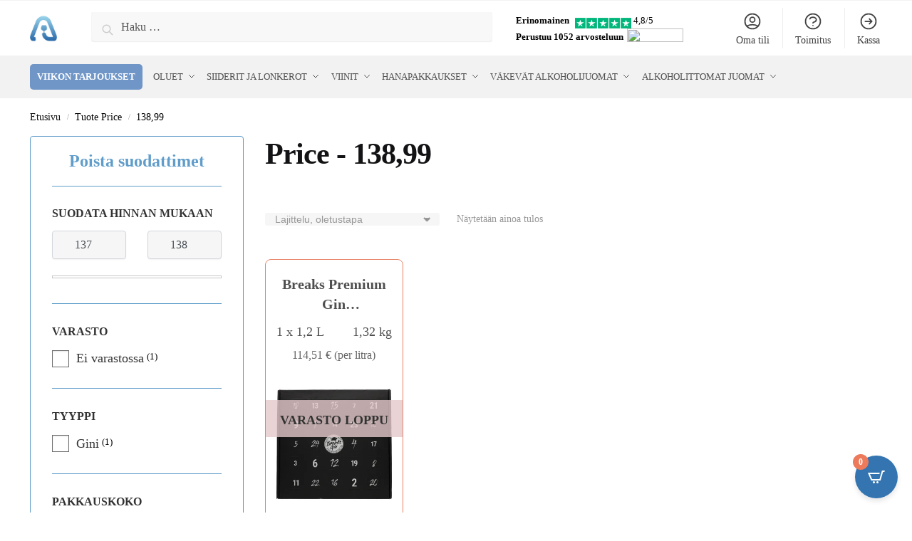

--- FILE ---
content_type: text/html; charset=UTF-8
request_url: https://alkojuomat.com/price/13899/
body_size: 104375
content:
<!doctype html><html lang="fi"><head><script data-no-optimize="1">var litespeed_docref=sessionStorage.getItem("litespeed_docref");litespeed_docref&&(Object.defineProperty(document,"referrer",{get:function(){return litespeed_docref}}),sessionStorage.removeItem("litespeed_docref"));</script> <meta charset="UTF-8"><style id="litespeed-ccss">.form-popup,.mailchimp-form-response{position:fixed;top:50%;left:50%;z-index:10000;background-color:#fff;display:none;width:90%;border-radius:5px;transform:translate3d(-50%,-50%,0);box-shadow:0 4px 4px rgba(0,0,0,.25)}.form-popup{max-width:723px;padding:34px 10px 33px}.mailchimp-form-response{max-width:342px;padding:0 29px 68px;overflow:hidden}.form-popup-wrapper{display:flex}.form-popup-item--left{position:relative;width:40%;max-width:288px;margin-right:6px}.form-popup-item--right{display:flex;flex-direction:column;width:60%;max-width:400px}.form-popup-image,.form-popup-response-image{display:block;max-width:100%;height:auto}.form-popup-image--mobile{display:none}.form-popup-image--letter{position:absolute;top:-10%;right:8%;z-index:1}.form-popup-text{font-size:18px;font-family:'Inter',sans-serif;line-height:1.2;color:#000}.form-popup-text>p:last-child{color:#dd8063}.form-popup__close-btn{position:absolute;top:5%;right:2%;background:0 0;border:none}.form-popup__close-mobile-btn{right:-5%}.mc4wp-form-9034{width:100%;max-width:400px}.form-popup-tilla-top{display:flex;margin:20px 0 46px}.form-popup-tilla-input{width:72%;height:22px;padding:8px 0 7px 15px;background:rgba(217,217,217,.21);border-top-left-radius:5px;border-bottom-left-radius:5px;border:none;font-family:'Inter',sans-serif;font-size:18px;line-height:1.2;box-shadow:0 4px 4px rgba(0,0,0,.08)}.form-popup-tilla-btn{width:28%;padding:8px 30px;background-color:#dd8063;border:0;border-top-right-radius:5px;border-bottom-right-radius:5px;box-shadow:0 4px 4px rgba(0,0,0,.08);font-family:'Inter',sans-serif;font-size:18px;line-height:1.2;color:#fff;text-transform:uppercase}.mc4wp-form-basic .form-popup-checkbox-label{position:relative;margin:0;display:flex}.mc4wp-form-basic .form-popup-checkbox-label .form-popup-checkbox{position:relative;width:20px;height:20px;margin:0 3px 4px 4px;appearance:none;border:none}.mc4wp-form-basic .form-popup-checkbox-label .form-popup-checkbox:before{content:none}.mc4wp-form-basic .form-popup-checkbox-label .form-popup-checkbox:after{content:'';display:block;width:20px;height:20px;border:1.5px solid #0c0b0b;border-radius:3px;background-color:transparent}.mc4wp-form-basic .form-popup-checkbox--text{margin-left:11px;font-family:'Inter',sans-serif;font-style:normal;font-weight:600;font-size:15px;line-height:1.2;text-transform:uppercase;color:#000}.form-popup-checkbox--link{text-decoration:none;color:#dd8063}.form-popup__background{display:none}.form-popup__background:before{content:'';position:fixed;top:0;left:0;background:#000;opacity:.7;z-index:9000;width:100%;height:100%}.form-popup-response-wrapper{position:relative}.letter-mobile-wrapper{display:none}.letter{position:absolute}.letter--center{top:1%;left:-5%;transform:rotate(-35.64deg)}.letter--left{bottom:5%;left:-22%;opacity:50%;transform:rotate(-27.84deg)}.letter--bottom{bottom:-26%;right:-9px;opacity:50%;transform:rotate(-27.84deg)}.form-popup-response-image{margin-inline:auto}.form-popup-response-text{margin-top:29px;font-family:'Inter',sans-serif;font-size:18px;line-height:1.2;text-align:center;color:rgba(0,0,0,.7)}@media (max-width:770px){.form-popup-text{font-size:16px}.form-popup-checkbox--text{font-size:14px}.form-popup-tilla-top{margin:10px 0 35px}.form-popup-image--letter{top:-7%;right:10%;max-width:80px}}@media (max-width:655px){.form-popup-item--right{width:57%}.form-popup-text{font-size:15px}.form-popup-image--letter{top:-8%;right:9%;max-width:70px}.form-popup-tilla-btn{width:35%}.form-popup-tilla-top{margin:5px 0 20px}.form-popup-tilla-input,.form-popup-tilla-btn{padding-block:7px}}@media (max-width:575px){.form-popup{padding-top:5px;max-width:343px}.form-popup-image--mobile{display:block}.form-popup-item--left{display:none}.form-popup-wrapper{flex-direction:column}.form-popup-item--right,.form-popup-item--left{width:100%}.form-popup-item--right{max-width:338px}.form-popup-text{text-align:center}.form-popup-image{max-height:161px;margin-inline:auto}.form-popup-tilla-top{margin:9px 0 38px}.mailchimp-form-response{max-width:343px;min-height:180px;padding:10px}.form-popup-response-wrapper{position:relative;height:180px}.form-popup-response-text{position:absolute;top:50%;left:50%;margin-right:-50%;transform:translate(-50%,-50%);margin-top:0;font-size:15px;color:#000}.letter-wrapper{display:none}.letter-mobile-wrapper{display:block}.letter-mobile{position:absolute}.letter-mobile--1{top:-14%;right:30%;max-width:63px;transform:rotate(27.34deg)}.letter-mobile--2{top:-16%;left:-7%;transform:rotate(19.79deg)}.letter-mobile--3{bottom:-4%;left:-14%;max-width:73px;transform:rotate(-25.55deg)}.letter-mobile--4{bottom:0;left:10%;opacity:50%;transform:rotate(-33.12deg)}.letter-mobile--5{bottom:-14%;right:-1%;z-index:10;transform:rotate(-19.41deg)}.letter-mobile--6{bottom:8%;right:-12%;transform:rotate(19.79deg)}.form-popup-response-image{display:none}.form-popup__close-btn{right:3%;top:3%}}html{font-family:sans-serif;-ms-text-size-adjust:100%;-webkit-text-size-adjust:100%;scrollbar-gutter:stable}body{margin:0;-ms-word-wrap:break-word;word-wrap:break-word;overflow-x:hidden;font-family:-apple-system,BlinkMacSystemFont,"Segoe UI",Roboto,Oxygen-Sans,Ubuntu,Cantarell,"Helvetica Neue",sans-serif;font-size:16px}body,button,input{line-height:1.618;text-rendering:optimizelegibility}header,nav{display:block}a{color:#2c2d33;background-color:transparent;text-decoration:none}a,button,input{-ms-touch-action:manipulation;touch-action:manipulation}img{display:block;max-width:100%;height:auto;border:0;border-radius:0}svg:not(:root){overflow:hidden}button{overflow:visible}button{text-transform:none}button::-moz-focus-inner,input::-moz-focus-inner{padding:0;border:0}input[type=search]::-webkit-search-cancel-button,input[type=search]::-webkit-search-decoration{-webkit-appearance:none}ul{padding:0}body,button,input{line-height:1.618;text-rendering:optimizeLegibility}h1{margin:0 0 15px;color:#131315}h4{margin:0 0 10px;color:#131315}h1{line-height:1.214}h1{font-size:2.617924em;letter-spacing:-1px}h4{font-size:1.41575em}p{margin:0 0 1.41575em}ul{margin:0 0 1.41575em 20px}ul{list-style:disc}*{box-sizing:border-box}.header-widget-region{color:#fff;background-color:#dc9814;text-align:center;position:relative}.header-widget-region p{margin:0}.site-header{position:relative}.site-header .custom-logo-link img{width:auto}.site-branding a{color:#111;font-weight:700}.screen-reader-text{clip:rect(1px 1px 1px 1px);clip:rect(1px,1px,1px,1px);position:absolute!important;color:#000}input[type=text]{border-radius:0}input[type=search]{border-radius:0}button,input{vertical-align:baseline}button,input{margin:0;font-size:100%}button{display:inline-block;padding:.6180469716em 1.41575em;border:0;border-color:#43454b;border-radius:4px;outline:0;background:0 0;background-color:#43454b;text-shadow:none;text-decoration:none;-webkit-appearance:none}button{color:#fff;font-weight:600}input[type=search]::-webkit-search-decoration{-webkit-appearance:none}input[type=search]::-webkit-input-placeholder{color:#555}input[type=search]::-moz-placeholder{color:#555}input[type=search]:-ms-input-placeholder{color:#555}input[type=search]{box-sizing:border-box;padding:.5180469716em;outline:0;color:#222;box-shadow:inset 0 1px 1px rgba(0,0,0,.125);-webkit-appearance:none;width:100%;font-weight:400}input[type=text]{width:100%}input[type=text]{box-sizing:border-box;padding:.5180469716em;outline:0;color:#222;box-shadow:inset 0 1px 1px rgba(0,0,0,.125);font-weight:400;-webkit-appearance:none}.menu-primary-menu-container>ul>li>a{padding-right:.5em;padding-left:.5em}.site-header .site-header-cart{line-height:60px}.menu-primary-menu-container>ul>li:first-child>a{padding-left:0}.main-navigation ul ul{display:block;margin-left:1.41575em}.main-navigation ul li a,.secondary-navigation ul li a{display:block}.secondary-navigation{display:block;clear:both;width:100%}.main-navigation ul,.secondary-navigation ul{display:block;margin:0;padding-left:0;list-style:none}.main-navigation ul li,.secondary-navigation ul li{display:inline-block;position:relative;margin-right:1px;text-align:left}.widget{margin:0 0 3.706325903em}.widget ul{margin-left:0;list-style:none}.header-widget-region:after,.header-widget-region:before{display:table;content:""}.header-widget-region:after{clear:both}.header-widget-region .widget{margin:0;padding:1em 0}@media (min-width:993px){.main-header .site-header-cart a.cart-contents .count{position:relative}.menu-primary-menu-container>ul.menu{display:inline-block;min-width:600px}.col-full{box-sizing:content-box;margin-right:auto;margin-left:auto;padding:0 2.617924em}.col-full:after{display:table}.col-full:before{display:table;content:""}.col-full:after{display:block;clear:both;content:""}.menu-toggle{display:none}.main-navigation ul ul li,.primary-navigation{display:block}.main-navigation ul ul{float:left;position:absolute;top:100%;left:-9999px}.main-navigation ul ul li a{width:200px}.main-navigation ul.menu{overflow:visible;max-height:none}.main-navigation ul.menu ul{margin-left:0}ul.menu ul li>a.sub-menu-link{padding:.3em .8em;color:#ccc;font-size:14px;font-weight:400}}body,button,input{-webkit-font-smoothing:antialiased;-moz-osx-font-smoothing:grayscale}body input[type=text]{border:1px solid #d2d6dc;border-radius:.3rem;box-shadow:0 1px 2px 0 rgba(0,0,0,.05);font-size:15px;padding-left:.7em;padding-right:.7em}input[type=search]{padding-left:43px;border:1px solid #eee;background:0 0;box-shadow:none;background-color:#fff;font-size:17px;font-weight:400}.col-full{max-width:1170px}.widget ul{margin-bottom:0}.col-full{padding-right:2.617924em;padding-left:2.617924em}.site-header-cart a.cart-contents .count{display:inline-block;position:relative;width:auto;min-width:28px;height:28px;margin-left:5px;padding:3px;border:1px solid #dc9814;border-bottom-right-radius:3px;border-bottom-left-radius:3px;color:#dc9814;font-size:12px;line-height:22px;text-align:center;letter-spacing:-.7px}.site-header-cart a.cart-contents .count:after{position:absolute;bottom:90%;left:50%;width:10px;height:6px;margin-bottom:1px;margin-left:-6px;border:1px solid #dc9814;border-bottom:0;border-top-left-radius:99px;border-top-right-radius:99px;content:""}#page .site-header-cart .cart-contents{display:block}@media (min-width:993px){.shoptimizer-primary-navigation{color:#222}.site-header-cart .cart-contents{padding:0}.main-navigation ul.menu ul.sub-menu{padding:20px 12px;background-color:#111}body .main-navigation ul.menu>li.menu-item-has-children{position:relative}body .main-navigation ul.menu>li:not(.full-width)>.sub-menu-wrapper{visibility:hidden;position:absolute;right:0;left:0;width:200px;opacity:0;box-shadow:0 1px 15px rgba(0,0,0,.08);transform:scale(.8)}body .main-navigation ul.menu li.menu-item-has-children>.sub-menu-wrapper{position:absolute;z-index:6}.main-navigation ul.menu ul.sub-menu{box-shadow:0 1px 15px rgba(0,0,0,.08);line-height:1.4}body .main-navigation ul.menu>li.menu-item-has-children:not(.full-width) ul li.menu-item-has-children .sub-menu-wrapper{visibility:hidden;position:absolute;top:-20px;left:220px;opacity:0}.main-navigation ul.menu>li.menu-item-has-children:not(.full-width) ul li.menu-item-has-children>a:after{position:absolute;display:inline-block;right:5px;margin-top:10px;width:13px;height:13px;content:"";background-color:#111;-webkit-transform:translateX(-50%) translateY(-50%);-ms-transform:translateX(-50%) translateY(-50%);transform:translateX(-50%) translateY(-50%);-webkit-mask-image:url("data:image/svg+xml;charset=utf8,%3Csvg width='24' height='24' viewBox='0 0 24 24' fill='none' xmlns='http://www.w3.org/2000/svg'%3E%3Cpath d='M9 5L16 12L9 19' stroke='%234A5568' stroke-width='2' stroke-linecap='round' stroke-linejoin='round'/%3E%3C/svg%3E");mask-image:url("data:image/svg+xml;charset=utf8,%3Csvg width='24' height='24' viewBox='0 0 24 24' fill='none' xmlns='http://www.w3.org/2000/svg'%3E%3Cpath d='M9 5L16 12L9 19' stroke='%234A5568' stroke-width='2' stroke-linecap='round' stroke-linejoin='round'/%3E%3C/svg%3E");-webkit-mask-position:center;-webkit-mask-repeat:no-repeat;-webkit-mask-size:contain}.menu-primary-menu-container>ul>li>a span{position:relative}.main-navigation ul.menu>li.menu-item-has-children>a:after{position:relative;top:-1px}}@media (hover:hover) and (min-width:993px){.menu-primary-menu-container>ul>li>a span:before{display:block;position:absolute;top:calc(100% + 2px);left:0;width:100%;border-bottom:1px solid #ccc;content:"";transform:scale(0,1);transform-origin:right center}}.col-full.topbar-wrapper{position:relative;max-width:100%;border-bottom:1px solid #eee;background-color:#fff}.top-bar{clear:both;position:relative;width:100%;color:#222;font-size:14px}.top-bar .col-full{display:flex;padding:0;align-items:center}.top-bar p{margin:0}.top-bar .textwidget{display:flex;margin:0;padding:.75rem 0;align-items:center}.top-bar-left{display:flex;flex:1}.top-bar-center{display:flex;justify-content:center;max-width:45%;text-align:center}.top-bar-right{flex:1;display:flex;justify-content:flex-end}body .site-header{z-index:20}.site-header .col-full{display:flex;flex-wrap:wrap;align-items:center}@media (min-width:993px){.col-full.main-header{padding-top:30px;padding-bottom:30px}.site-header .custom-logo-link img{height:38px}.menu-primary-menu-container>ul>li>a{color:#fff;font-size:16px;letter-spacing:-.3px;line-height:60px}.col-full-nav{background-color:#323232;border-top:1px solid transparent}.site-header-cart .cart-contents{color:#fff}.menu-primary-menu-container>ul>li>a,.site-header-cart{line-height:60px}}.site-header .site-search{margin-left:3em;flex-grow:1}.site-search{display:block}.site-header .site-branding{line-height:1}.secondary-navigation .menu a{padding:.7em .875em 0;color:#111;font-size:14px}.secondary-navigation .menu li a{position:relative}.secondary-navigation .menu li:not(.ri) a{padding-top:35px}.secondary-navigation .icon-wrapper{position:absolute;top:0;left:50%;top:5px;transform:translate(-50%,0%)}.secondary-navigation .icon-wrapper svg{width:28px;height:28px}.secondary-navigation .icon-wrapper svg path{stroke-width:1.5px}.secondary-navigation .menu-item{padding:0 5px;border-left:1px solid #eee;font-family:inherit}.secondary-navigation .menu-item:first-child{border:0}.site-header .secondary-navigation{float:right;width:initial;margin-left:auto;padding-left:1.2em}.secondary-navigation .menu{margin-right:-15px}.wc-active .site-header .site-header-cart{display:none;width:auto}.site-header-cart .cart-contents .count{opacity:1;font-size:.8em}.site-header-cart .cart-contents:after{margin-left:10px}.site-search input[type=search]{border:0;background:#f8f8f8;border:1px solid #f8f8f8}input[type=search]{font-size:16px}.site-search form:before{left:15px;top:50%;margin-top:-7px;width:16px;height:16px}.site-search form input[type=search]{position:relative;padding-left:40px;border-radius:4px;clear:both;font-size:16px;box-shadow:0 1px 2px 0 rgba(0,0,0,.05)}.menu-primary-menu-container{margin-left:0}#page{margin:0 auto}.main-navigation ul.menu>li.menu-item-has-children>a:after{display:inline-block;position:relative;top:1px;margin-left:6px;width:12px;height:12px;content:"";background-color:#fff;-webkit-mask-position:center;-webkit-mask-repeat:no-repeat;-webkit-mask-size:contain;-webkit-mask-image:url("data:image/svg+xml;charset=utf8,%3Csvg width='24' height='24' viewBox='0 0 24 24' fill='none' xmlns='http://www.w3.org/2000/svg'%3E%3Cpath d='M19 9L12 16L5 9' stroke='%234A5568' stroke-width='2' stroke-linecap='round' stroke-linejoin='round'/%3E%3C/svg%3E");mask-image:url("data:image/svg+xml;charset=utf8,%3Csvg width='24' height='24' viewBox='0 0 24 24' fill='none' xmlns='http://www.w3.org/2000/svg'%3E%3Cpath d='M19 9L12 16L5 9' stroke='%234A5568' stroke-width='2' stroke-linecap='round' stroke-linejoin='round'/%3E%3C/svg%3E")}.close-drawer{color:#fff}@media (max-width:992px){.col-full{padding-right:1em;padding-left:1em}#page .site-header .secondary-navigation,#page .site-header .site-branding,#page .site-header .site-search,.main-navigation ul ul,body .main-navigation ul li{margin:0}.main-navigation ul li{display:block}.site-header .site-header-cart a.cart-contents .amount,body .main-navigation ul.menu>li.menu-item-has-children>a:after{display:none}.top-bar{padding:.6rem 0;font-size:12px}.top-bar .textwidget{padding:.1rem 0;justify-content:center}#page .site-header{padding:0}.top-bar .col-full{padding:0;justify-content:space-around}.site-branding button.menu-toggle{position:absolute;left:15px;width:60px;height:30px;padding:0;background-color:transparent;display:block}.menu-toggle .bar{display:block;position:absolute;top:calc(50% - 1px);z-index:0;width:22px;height:2px;opacity:1;background-color:#222;transform:rotate(0deg)}.menu-toggle .bar:nth-child(1){margin-top:-7px}.menu-toggle .bar:nth-child(2){margin-top:-1px}.menu-toggle .bar:nth-child(3){margin-top:5px}.menu-toggle .bar-text{position:absolute;top:0;left:0;margin-top:6px;margin-left:28px;font-size:10px;font-weight:600;letter-spacing:.03em}.top-bar{border-bottom:none}.site-header .site-header-cart{position:absolute;z-index:2;right:15px;height:auto;line-height:1;list-style:none}#page .site-header .secondary-navigation{display:none}.site-branding{display:flex;flex-direction:column;width:100%;height:70px;justify-content:center;align-items:center;text-align:center}.main-navigation ul.menu>li.menu-item-has-children{position:relative}.main-navigation ul.menu>li.menu-item-has-children>a{position:relative;width:calc(100% - 40px)}.main-navigation ul.menu li.menu-item-has-children span.caret{display:inline-block;position:absolute;z-index:3;top:0;right:0;width:30px;height:30px;line-height:30px;text-align:center}.main-navigation ul.menu li.menu-item-has-children li.menu-item-has-children span.caret:after{font-size:14px;content:"\e653"}.main-navigation ul.menu li.menu-item-has-children li.menu-item-has-children span.caret{line-height:32px;opacity:.6}.main-navigation ul.menu>li.menu-item-has-children>span.caret{top:3px}.main-navigation ul.menu li.menu-item-has-children:not(.dropdown-open) .sub-menu-wrapper{display:none}.secondary-navigation{display:none}.main-navigation ul.menu .sub-menu-wrapper{padding-bottom:10px;padding-left:15px}.main-navigation ul.menu .sub-menu-wrapper .sub-menu-wrapper{padding-left:0}.main-navigation ul.menu ul li>a{padding:4px 0;font-size:14px}#page .site-header .secondary-navigation{justify-content:center;order:20;float:none;flex:0 0 100%;padding:0}.product-label{left:10px}}@media (max-width:768px){.top-bar .col-full,.top-bar-left,.top-bar-center,.top-bar-right{display:block;text-align:center;max-width:100%}}.product-label{display:none;position:absolute;z-index:1;top:-5px;left:5px;min-width:46px;max-width:50%;min-height:46px;align-items:center;padding:5px 7px;border-radius:35px;color:#fff;background-color:#3bb54a;font-size:12px;line-height:1.2;text-align:center;letter-spacing:.4px;text-transform:uppercase;word-break:break-all}.product-label.type-bubble{top:10px;left:10px;min-width:inherit;min-height:inherit;font-size:11px;border-radius:3px;padding:3px 9px;opacity:.8;line-height:15px}ul.products li.product .product-label{display:flex;flex-flow:row wrap;justify-content:center}.col-full-nav{width:100%}@media (max-width:992px){.wc-active .site-header .site-header-cart{display:block}}@media (max-width:767px){.site .header-widget-region .widget{padding:.6em 0;font-size:13px}.site .header-widget-region .widget p{font-size:13px}body .site{font-size:15px}.site p{line-height:1.55}.site h1{font-size:30px;letter-spacing:0}.site button{font-size:14px}.site input[type=text]{font-size:16px}}@media (min-width:993px){body:not(.header-4) .col-full-nav .site-search,.mobile-extra,.mobile-menu.close-drawer{display:none}}@media (max-width:992px){.sticky-m .site-header{position:-webkit-sticky;position:sticky;width:100%;z-index:101;top:0;box-shadow:0 1px 15px rgba(0,0,0,.08)}.site-search{display:none}.col-full-nav .site-search{display:block;padding-top:20px}.main-navigation{padding-top:20px}.site-search input[type=search]{padding-top:0;padding-bottom:0;line-height:45px}.col-full-nav .shoptimizer-primary-navigation.col-full{padding:0}.col-full-nav{position:fixed;z-index:102;padding:0 15px;top:0;bottom:0;height:100%;left:-300px;width:300px;min-height:100vh;min-height:fill-available;min-height:-webkit-fill-available;max-height:100vh;overflow-y:auto;overflow-x:hidden;background:#fff;overscroll-behavior:contain;-webkit-overflow-scrolling:touch;box-shadow:0 0 10 rgba(0,0,0,.15)}.mobile-overlay{visibility:hidden;position:absolute;z-index:101;top:0;left:0;width:100%;height:100%;opacity:0;background:rgba(0,0,0,.65);background:rgba(52,53,55,.4);content:""}.mobile-overlay{position:fixed}body .site-header{z-index:inherit}.menu-primary-menu-container>ul>li{border:none}.menu-primary-menu-container>ul>li>a,.menu-primary-menu-container>ul>li:first-child>a{padding:6px 0}.main-navigation ul.menu .sub-menu-wrapper{padding:0 0 8px 10px}.main-navigation ul.menu .sub-menu-wrapper a.cg-menu-link{width:calc(100% - 40px)}.main-navigation ul ul ul{padding-left:10px}body .main-navigation ul.menu li.menu-item-has-children .sub-menu-wrapper{position:fixed;left:-99999px;opacity:0;transform:translateX(-10px)}body .main-navigation ul.menu li.menu-item-has-children:not(.dropdown-open) .sub-menu-wrapper{display:block}.main-navigation ul.menu li.menu-item-has-children span.caret:after{display:inline-block;width:20px;height:20px;margin-top:4px;background-color:#111;content:"";-webkit-mask-image:url("data:image/svg+xml;charset=utf8,%3Csvg width='24' height='24' viewBox='0 0 24 24' fill='none' xmlns='http://www.w3.org/2000/svg'%3E%3Cpath d='M19 9L12 16L5 9' stroke='%234A5568' stroke-width='2' stroke-linecap='round' stroke-linejoin='round'/%3E%3C/svg%3E");mask-image:url("data:image/svg+xml;charset=utf8,%3Csvg width='24' height='24' viewBox='0 0 24 24' fill='none' xmlns='http://www.w3.org/2000/svg'%3E%3Cpath d='M19 9L12 16L5 9' stroke='%234A5568' stroke-width='2' stroke-linecap='round' stroke-linejoin='round'/%3E%3C/svg%3E");-webkit-mask-position:center;-webkit-mask-repeat:no-repeat;-webkit-mask-size:contain}.main-navigation ul.menu li.menu-item-has-children li.menu-item-has-children span.caret{opacity:.5}.mobile-extra{padding-bottom:20px}.mobile-extra .widget{margin-bottom:0}.mobile-extra ul{margin:0;padding:0}.mobile-extra ul li{margin-bottom:3px}.mobile-extra a{font-size:14px}.site-header-cart.menu{display:none}.mobile-menu.close-drawer{visibility:hidden;position:fixed;z-index:999;top:40px;left:310px;opacity:0}}.woocommerce-card__header *{position:relative}.main-header{display:flex}.site-header-cart{margin-left:auto}@media (max-width:1060px) and (min-width:993px){body:not(.header-4):not(.header-5) .site-header .site-search{width:100px}}@media (max-width:992px){body:not(.header-4):not(.mobile-toggled).sticky-m .site-header{position:-webkit-sticky;position:sticky;z-index:9;top:0}}@media (min-width:993px){body:not(.header-4).sticky-d .col-full-nav{position:-webkit-sticky;position:sticky;z-index:10;top:0}.shoptimizer-primary-navigation{display:flex}}body{--wp--preset--color--black:#000;--wp--preset--color--cyan-bluish-gray:#abb8c3;--wp--preset--color--white:#fff;--wp--preset--color--pale-pink:#f78da7;--wp--preset--color--vivid-red:#cf2e2e;--wp--preset--color--luminous-vivid-orange:#ff6900;--wp--preset--color--luminous-vivid-amber:#fcb900;--wp--preset--color--light-green-cyan:#7bdcb5;--wp--preset--color--vivid-green-cyan:#00d084;--wp--preset--color--pale-cyan-blue:#8ed1fc;--wp--preset--color--vivid-cyan-blue:#0693e3;--wp--preset--color--vivid-purple:#9b51e0;--wp--preset--gradient--vivid-cyan-blue-to-vivid-purple:linear-gradient(135deg,rgba(6,147,227,1) 0%,#9b51e0 100%);--wp--preset--gradient--light-green-cyan-to-vivid-green-cyan:linear-gradient(135deg,#7adcb4 0%,#00d082 100%);--wp--preset--gradient--luminous-vivid-amber-to-luminous-vivid-orange:linear-gradient(135deg,rgba(252,185,0,1) 0%,rgba(255,105,0,1) 100%);--wp--preset--gradient--luminous-vivid-orange-to-vivid-red:linear-gradient(135deg,rgba(255,105,0,1) 0%,#cf2e2e 100%);--wp--preset--gradient--very-light-gray-to-cyan-bluish-gray:linear-gradient(135deg,#eee 0%,#a9b8c3 100%);--wp--preset--gradient--cool-to-warm-spectrum:linear-gradient(135deg,#4aeadc 0%,#9778d1 20%,#cf2aba 40%,#ee2c82 60%,#fb6962 80%,#fef84c 100%);--wp--preset--gradient--blush-light-purple:linear-gradient(135deg,#ffceec 0%,#9896f0 100%);--wp--preset--gradient--blush-bordeaux:linear-gradient(135deg,#fecda5 0%,#fe2d2d 50%,#6b003e 100%);--wp--preset--gradient--luminous-dusk:linear-gradient(135deg,#ffcb70 0%,#c751c0 50%,#4158d0 100%);--wp--preset--gradient--pale-ocean:linear-gradient(135deg,#fff5cb 0%,#b6e3d4 50%,#33a7b5 100%);--wp--preset--gradient--electric-grass:linear-gradient(135deg,#caf880 0%,#71ce7e 100%);--wp--preset--gradient--midnight:linear-gradient(135deg,#020381 0%,#2874fc 100%);--wp--preset--duotone--dark-grayscale:url('#wp-duotone-dark-grayscale');--wp--preset--duotone--grayscale:url('#wp-duotone-grayscale');--wp--preset--duotone--purple-yellow:url('#wp-duotone-purple-yellow');--wp--preset--duotone--blue-red:url('#wp-duotone-blue-red');--wp--preset--duotone--midnight:url('#wp-duotone-midnight');--wp--preset--duotone--magenta-yellow:url('#wp-duotone-magenta-yellow');--wp--preset--duotone--purple-green:url('#wp-duotone-purple-green');--wp--preset--duotone--blue-orange:url('#wp-duotone-blue-orange');--wp--preset--font-size--small:13px;--wp--preset--font-size--medium:20px;--wp--preset--font-size--large:36px;--wp--preset--font-size--x-large:42px;--wp--preset--spacing--20:.44rem;--wp--preset--spacing--30:.67rem;--wp--preset--spacing--40:1rem;--wp--preset--spacing--50:1.5rem;--wp--preset--spacing--60:2.25rem;--wp--preset--spacing--70:3.38rem;--wp--preset--spacing--80:5.06rem}#cookie-law-info-bar{font-size:15px;margin:0 auto;padding:12px 10px;position:absolute;text-align:center;box-sizing:border-box;width:100%;z-index:9999;display:none;left:0;font-weight:300;box-shadow:0 -1px 10px 0 rgba(172,171,171,.3)}#cookie-law-info-again{font-size:10pt;margin:0;padding:5px 10px;text-align:center;z-index:9999;box-shadow:#161616 2px 2px 5px 2px}#cookie-law-info-bar span{vertical-align:middle}.cli-plugin-button,.cli-plugin-button:visited{display:inline-block;padding:9px 12px;color:#fff;text-decoration:none;position:relative;margin-left:5px;text-decoration:none}.cli-plugin-button,.cli-plugin-button:visited,.medium.cli-plugin-button,.medium.cli-plugin-button:visited{font-size:13px;font-weight:400;line-height:1}.cli-plugin-button{margin-top:5px}.cli-bar-popup{-moz-background-clip:padding;-webkit-background-clip:padding;background-clip:padding-box;-webkit-border-radius:30px;-moz-border-radius:30px;border-radius:30px;padding:20px}.cli-container-fluid{padding-right:15px;padding-left:15px;margin-right:auto;margin-left:auto}.cli-row{display:-ms-flexbox;display:flex;-ms-flex-wrap:wrap;flex-wrap:wrap;margin-right:-15px;margin-left:-15px}.cli-align-items-stretch{-ms-flex-align:stretch!important;align-items:stretch!important}.cli-px-0{padding-left:0;padding-right:0}.cli-btn{font-size:14px;display:inline-block;font-weight:400;text-align:center;white-space:nowrap;vertical-align:middle;border:1px solid transparent;padding:.5rem 1.25rem;line-height:1;border-radius:.25rem}.cli-modal-backdrop{position:fixed;top:0;right:0;bottom:0;left:0;z-index:1040;background-color:#000;display:none}.cli-modal-backdrop.cli-fade{opacity:0}.cli-modal a{text-decoration:none}.cli-modal .cli-modal-dialog{position:relative;width:auto;margin:.5rem;font-family:-apple-system,BlinkMacSystemFont,"Segoe UI",Roboto,"Helvetica Neue",Arial,sans-serif,"Apple Color Emoji","Segoe UI Emoji","Segoe UI Symbol";font-size:1rem;font-weight:400;line-height:1.5;color:#212529;text-align:left;display:-ms-flexbox;display:flex;-ms-flex-align:center;align-items:center;min-height:calc(100% - (.5rem*2))}@media (min-width:576px){.cli-modal .cli-modal-dialog{max-width:500px;margin:1.75rem auto;min-height:calc(100% - (1.75rem*2))}}@media (min-width:992px){.cli-modal .cli-modal-dialog{max-width:900px}}.cli-modal-content{position:relative;display:-ms-flexbox;display:flex;-ms-flex-direction:column;flex-direction:column;width:100%;background-color:#fff;background-clip:padding-box;border-radius:.3rem;outline:0}.cli-modal .cli-modal-close{position:absolute;right:10px;top:10px;z-index:1;padding:0;background-color:transparent!important;border:0;-webkit-appearance:none;font-size:1.5rem;font-weight:700;line-height:1;color:#000;text-shadow:0 1px 0 #fff}.cli-switch{display:inline-block;position:relative;min-height:1px;padding-left:70px;font-size:14px}.cli-switch input[type=checkbox]{display:none}.cli-switch .cli-slider{background-color:#e3e1e8;height:24px;width:50px;bottom:0;left:0;position:absolute;right:0;top:0}.cli-switch .cli-slider:before{background-color:#fff;bottom:2px;content:"";height:20px;left:2px;position:absolute;width:20px}.cli-switch input:checked+.cli-slider{background-color:#00acad}.cli-switch input:checked+.cli-slider:before{transform:translateX(26px)}.cli-switch .cli-slider{border-radius:34px}.cli-switch .cli-slider:before{border-radius:50%}.cli-tab-content{background:#fff}.cli-tab-content{width:100%;padding:30px}@media (max-width:767px){.cli-tab-content{padding:30px 10px}}.cli-container-fluid{padding-right:15px;padding-left:15px;margin-right:auto;margin-left:auto}.cli-row{display:-ms-flexbox;display:flex;-ms-flex-wrap:wrap;flex-wrap:wrap;margin-right:-15px;margin-left:-15px}.cli-align-items-stretch{-ms-flex-align:stretch!important;align-items:stretch!important}.cli-px-0{padding-left:0;padding-right:0}.cli-btn{font-size:14px;display:inline-block;font-weight:400;text-align:center;white-space:nowrap;vertical-align:middle;border:1px solid transparent;padding:.5rem 1.25rem;line-height:1;border-radius:.25rem}.cli-modal-backdrop{position:fixed;top:0;right:0;bottom:0;left:0;z-index:1040;background-color:#000;-webkit-transform:scale(0);transform:scale(0)}.cli-modal-backdrop.cli-fade{opacity:0}.cli-modal{position:fixed;top:0;right:0;bottom:0;left:0;z-index:99999;transform:scale(0);overflow:hidden;outline:0;display:none}.cli-modal a{text-decoration:none}.cli-modal .cli-modal-dialog{position:relative;width:auto;margin:.5rem;font-family:inherit;font-size:1rem;font-weight:400;line-height:1.5;color:#212529;text-align:left;display:-ms-flexbox;display:flex;-ms-flex-align:center;align-items:center;min-height:calc(100% - (.5rem*2))}@media (min-width:576px){.cli-modal .cli-modal-dialog{max-width:500px;margin:1.75rem auto;min-height:calc(100% - (1.75rem*2))}}.cli-modal-content{position:relative;display:-ms-flexbox;display:flex;-ms-flex-direction:column;flex-direction:column;width:100%;background-color:#fff;background-clip:padding-box;border-radius:.2rem;box-sizing:border-box;outline:0}.cli-switch{display:inline-block;position:relative;min-height:1px;padding-left:38px;font-size:14px}.cli-switch input[type=checkbox]{display:none}.cli-switch .cli-slider{background-color:#e3e1e8;height:20px;width:38px;bottom:0;left:0;position:absolute;right:0;top:0}.cli-switch .cli-slider:before{background-color:#fff;bottom:2px;content:"";height:15px;left:3px;position:absolute;width:15px}.cli-switch input:checked+.cli-slider{background-color:#61a229}.cli-switch input:checked+.cli-slider:before{transform:translateX(18px)}.cli-switch .cli-slider{border-radius:34px;font-size:0}.cli-switch .cli-slider:before{border-radius:50%}.cli-tab-content{background:#fff}.cli-tab-content{width:100%;padding:5px 30px 5px 5px;box-sizing:border-box}@media (max-width:767px){.cli-tab-content{padding:30px 10px}}.cli-tab-footer .cli-btn{background-color:#00acad;padding:10px 15px;text-decoration:none}.cli-tab-footer .wt-cli-privacy-accept-btn{background-color:#61a229;color:#fff;border-radius:0}.cli-tab-footer{width:100%;text-align:right;padding:20px 0}.cli-col-12{width:100%}.cli-tab-header{display:flex;justify-content:space-between}.cli-tab-header a:before{width:10px;height:2px;left:0;top:calc(50% - 1px)}.cli-tab-header a:after{width:2px;height:10px;left:4px;top:calc(50% - 5px);-webkit-transform:none;transform:none}.cli-tab-header a:before{width:7px;height:7px;border-right:1px solid #4a6e78;border-bottom:1px solid #4a6e78;content:" ";transform:rotate(-45deg);margin-right:10px}.cli-tab-header a.cli-nav-link{position:relative;display:flex;align-items:center;font-size:14px;color:#000;text-transform:capitalize}.cli-tab-header{border-radius:5px;padding:12px 15px;background-color:#f2f2f2}.cli-modal .cli-modal-close{position:absolute;right:0;top:0;z-index:1;-webkit-appearance:none;width:40px;height:40px;padding:0;border-radius:50%;padding:10px;background:0 0;border:none;min-width:40px}.cli-tab-container h4{font-family:inherit;font-size:16px;margin-bottom:15px;margin:10px 0}#cliSettingsPopup .cli-tab-section-container{padding-top:12px}.cli-privacy-content-text{font-size:14px;line-height:1.4;margin-top:0;padding:0;color:#000}.cli-tab-content{display:none}.cli-tab-section .cli-tab-content{padding:10px 20px 5px}.cli-tab-section{margin-top:5px}@media (min-width:992px){.cli-modal .cli-modal-dialog{max-width:645px}}.cli-switch .cli-slider:after{content:attr(data-cli-disable);position:absolute;right:50px;color:#000;font-size:12px;text-align:right;min-width:80px}.cli-switch input:checked+.cli-slider:after{content:attr(data-cli-enable)}.cli-privacy-overview:not(.cli-collapsed) .cli-privacy-content{max-height:60px;overflow:hidden}a.cli-privacy-readmore{font-size:12px;margin-top:12px;display:inline-block;padding-bottom:0;color:#000;text-decoration:underline}.cli-modal-footer{position:relative}a.cli-privacy-readmore:before{content:attr(data-readmore-text)}.cli-modal-close svg{fill:#000}span.cli-necessary-caption{color:#000;font-size:12px}.cli-tab-container .cli-row{max-height:500px;overflow-y:auto}.wt-cli-sr-only{display:none;font-size:16px}.cli-bar-container{float:none;margin:0 auto;display:-webkit-box;display:-moz-box;display:-ms-flexbox;display:-webkit-flex;display:flex;justify-content:space-between;-webkit-box-align:center;-moz-box-align:center;-ms-flex-align:center;-webkit-align-items:center;align-items:center}.cli-bar-btn_container{margin-left:20px;display:-webkit-box;display:-moz-box;display:-ms-flexbox;display:-webkit-flex;display:flex;-webkit-box-align:center;-moz-box-align:center;-ms-flex-align:center;-webkit-align-items:center;align-items:center;flex-wrap:nowrap}.cli-bar-btn_container a{white-space:nowrap}.cli-style-v2{font-size:11pt;line-height:18px;font-weight:400}.cli-style-v2 .cli-bar-message{width:70%;text-align:left}.cli-style-v2 .cli-bar-btn_container .cli_action_button,.cli-style-v2 .cli-bar-btn_container .cli_settings_button{margin-left:5px}.cli-style-v2 .cli_settings_button:not(.cli-plugin-button){text-decoration:underline}.cli-style-v2 .cli-bar-btn_container .cli-plugin-button{margin-top:5px;margin-bottom:5px}.wt-cli-necessary-checkbox{display:none!important}@media (max-width:985px){.cli-style-v2 .cli-bar-message{width:100%}.cli-style-v2.cli-bar-container{justify-content:left;flex-wrap:wrap}.cli-style-v2 .cli-bar-btn_container{margin-left:0;margin-top:10px}}.wt-cli-privacy-overview-actions{padding-bottom:0}@media only screen and (max-width:479px) and (min-width:320px){.cli-style-v2 .cli-bar-btn_container{flex-wrap:wrap}}.wt-cli-cookie-description{font-size:14px;line-height:1.4;margin-top:0;padding:0;color:#000}.wlpr{font-family:wlpr-font!important;speak:none;font-style:normal;font-weight:400;font-variant:normal;text-transform:none;line-height:1;-webkit-font-smoothing:antialiased;-moz-osx-font-smoothing:grayscale}.wlpr-close:before{content:"\e901"}.mc4wp-form input[name^=_mc4wp_honey]{display:none!important}.mc4wp-form-basic{margin:1em 0}.mc4wp-form-basic label,.mc4wp-form-basic input{width:auto;box-sizing:border-box;height:auto;vertical-align:baseline;line-height:normal;display:block}.mc4wp-form-basic label:after,.mc4wp-form-basic input:after{content:"";clear:both;display:table}.mc4wp-form-basic label{margin-bottom:6px;font-weight:700;display:block}.mc4wp-form-basic input[type=text],.mc4wp-form-basic input[type=email]{min-height:32px;width:100%;max-width:480px}.mc4wp-form-basic input[type=checkbox]{height:13px;width:13px;border:0;margin:0 6px 0 0;padding:0;display:inline-block;position:relative}.mc4wp-form-basic input[type=checkbox]{-webkit-appearance:checkbox;-moz-appearance:checkbox;appearance:checkbox}.mc4wp-form-basic button{-webkit-appearance:none;-moz-appearance:none;appearance:none;display:inline-block}.mc4wp-form-basic label>span{font-weight:400}html{font-family:sans-serif;-ms-text-size-adjust:100%;-webkit-text-size-adjust:100%;scrollbar-gutter:stable}body{margin:0;-ms-word-wrap:break-word;word-wrap:break-word;overflow-x:hidden;font-family:-apple-system,BlinkMacSystemFont,"Segoe UI",Roboto,Oxygen-Sans,Ubuntu,Cantarell,"Helvetica Neue",sans-serif;font-size:16px}body,button,input{line-height:1.618;text-rendering:optimizelegibility}header,nav,section{display:block}a{color:#2c2d33;background-color:transparent;text-decoration:none}a,button,input{-ms-touch-action:manipulation;touch-action:manipulation}img{display:block;max-width:100%;height:auto;border:0;border-radius:0}svg:not(:root){overflow:hidden}button{overflow:visible}button{text-transform:none}button::-moz-focus-inner,input::-moz-focus-inner{padding:0;border:0}input[type=checkbox]{box-sizing:border-box}input[type=search]::-webkit-search-cancel-button,input[type=search]::-webkit-search-decoration{-webkit-appearance:none}ul{padding:0}body,button,input{line-height:1.618;text-rendering:optimizeLegibility}h1{margin:0 0 15px;color:#131315}h3,h4{margin:0 0 10px;color:#131315}h1{line-height:1.214}h1{font-size:2.617924em;letter-spacing:-1px}h3{font-size:1.618em}h4{font-size:1.41575em}p{margin:0 0 1.41575em}ul{margin:0 0 1.41575em 20px}.site-content ul li{margin-bottom:3px}ul{list-style:disc}*{box-sizing:border-box}.header-widget-region{color:#fff;background-color:#dc9814;text-align:center;position:relative}.header-widget-region p{margin:0}.site-header{position:relative}.site-header .custom-logo-link img{width:auto}.site-branding a{color:#111;font-weight:700}.screen-reader-text{clip:rect(1px 1px 1px 1px);clip:rect(1px,1px,1px,1px);position:absolute!important;color:#000}input[type=email],input[type=text]{border-radius:0}input[type=search]{border-radius:0}button,input{vertical-align:baseline}button,input{margin:0;font-size:100%}button,input[type=submit]{display:inline-block;padding:.6180469716em 1.41575em;border:0;border-color:#43454b;border-radius:4px;outline:0;background:0 0;background-color:#43454b;text-shadow:none;text-decoration:none;-webkit-appearance:none}button,input[type=submit]{color:#fff;font-weight:600}input[type=checkbox]{padding:0}input[type=search]::-webkit-search-decoration{-webkit-appearance:none}input[type=search]::-webkit-input-placeholder{color:#555}input[type=search]::-moz-placeholder{color:#555}input[type=search]:-ms-input-placeholder{color:#555}input[type=email],input[type=search]{box-sizing:border-box;padding:.5180469716em;outline:0;color:#222;box-shadow:inset 0 1px 1px rgba(0,0,0,.125);-webkit-appearance:none;width:100%;font-weight:400}input[type=text]{width:100%}input[type=text]{box-sizing:border-box;padding:.5180469716em;outline:0;color:#222;box-shadow:inset 0 1px 1px rgba(0,0,0,.125);font-weight:400;-webkit-appearance:none}.menu-primary-menu-container>ul>li>a{padding-right:.5em;padding-left:.5em}.site-header .site-header-cart{line-height:60px}.menu-primary-menu-container>ul>li:first-child>a{padding-left:0}.main-navigation ul ul{display:block;margin-left:1.41575em}.main-navigation ul li a,.secondary-navigation ul li a{display:block}.mobile-myaccount{display:none}.secondary-navigation{display:block;clear:both;width:100%}.main-navigation ul,.secondary-navigation ul{display:block;margin:0;padding-left:0;list-style:none}.main-navigation ul li,.secondary-navigation ul li{display:inline-block;position:relative;margin-right:1px;text-align:left}.woocommerce-pagination .page-numbers{margin:0;list-style:none}.woocommerce-pagination .page-numbers li{display:inline-block;margin:0 2px}.woocommerce-pagination .page-numbers li .page-numbers{display:inline-block;border-left-width:0;color:#43454b}.woocommerce-pagination .page-numbers li .page-numbers.dots{background-color:transparent}.widget{margin:0 0 3.706325903em}.widget ul{margin-left:0;list-style:none}.header-widget-region:after,.header-widget-region:before{display:table;content:""}.header-widget-region:after{clear:both}.header-widget-region .widget{margin:0;padding:1em 0}.site-search input[type=submit]{clip:rect(1px 1px 1px 1px);clip:rect(1px,1px,1px,1px);position:absolute!important;top:0;left:0;background-color:#000;color:#fff}@media (min-width:993px){.main-header .site-header-cart a.cart-contents .count{position:relative}.menu-primary-menu-container>ul.menu{display:inline-block;min-width:600px}.col-full{box-sizing:content-box;margin-right:auto;margin-left:auto;padding:0 2.617924em}.col-full:after{display:table}.col-full:before{display:table;content:""}.col-full:after{display:block;clear:both;content:""}.menu-toggle{display:none}.main-navigation ul ul li,.primary-navigation{display:block}.main-navigation ul ul{float:left;position:absolute;top:100%;left:-9999px}.main-navigation ul ul li a{width:200px}.main-navigation ul.menu{overflow:visible;max-height:none}.main-navigation ul.menu ul{margin-left:0}ul.menu ul li>a.sub-menu-link{padding:.3em .8em;color:#ccc;font-size:14px;font-weight:400}}body,button,input{-webkit-font-smoothing:antialiased;-moz-osx-font-smoothing:grayscale}body input[type=email],body input[type=text]{border:1px solid #d2d6dc;border-radius:.3rem;box-shadow:0 1px 2px 0 rgba(0,0,0,.05);font-size:15px;padding-left:.7em;padding-right:.7em}input[type=submit]{padding:.5em 1.6em;border:none;border-radius:3px;color:#fff;background:#111;font-size:14px}input[type=search]{padding-left:43px;border:1px solid #eee;background:0 0;box-shadow:none;background-color:#fff;font-size:17px;font-weight:400}.col-full{max-width:1170px}.widget ul{margin-bottom:0}.col-full{padding-right:2.617924em;padding-left:2.617924em}.site-header-cart a.cart-contents .count{display:inline-block;position:relative;width:auto;min-width:28px;height:28px;margin-left:5px;padding:3px;border:1px solid #dc9814;border-bottom-right-radius:3px;border-bottom-left-radius:3px;color:#dc9814;font-size:12px;line-height:22px;text-align:center;letter-spacing:-.7px}.site-header-cart a.cart-contents .count:after{position:absolute;bottom:90%;left:50%;width:10px;height:6px;margin-bottom:1px;margin-left:-6px;border:1px solid #dc9814;border-bottom:0;border-top-left-radius:99px;border-top-right-radius:99px;content:""}#page .site-header-cart .cart-contents{display:block}.wc-forward:after{display:none}form.search-form{position:relative;clear:both}form.search-form .search-submit{margin-top:10px}form.search-form:before{width:20px;height:20px;content:"";display:inline-block;position:absolute;z-index:1;top:.75em;left:.85em;background-color:#ccc;-webkit-mask-image:url("data:image/svg+xml;charset=utf8,%3Csvg width='24' height='24' viewBox='0 0 24 24' fill='none' xmlns='http://www.w3.org/2000/svg'%3E%3Cpath d='M21 21L15 15M17 10C17 13.866 13.866 17 10 17C6.13401 17 3 13.866 3 10C3 6.13401 6.13401 3 10 3C13.866 3 17 6.13401 17 10Z' stroke='%234A5568' stroke-width='2' stroke-linecap='round' stroke-linejoin='round'/%3E%3C/svg%3E");mask-image:url("data:image/svg+xml;charset=utf8,%3Csvg width='24' height='24' viewBox='0 0 24 24' fill='none' xmlns='http://www.w3.org/2000/svg'%3E%3Cpath d='M21 21L15 15M17 10C17 13.866 13.866 17 10 17C6.13401 17 3 13.866 3 10C3 6.13401 6.13401 3 10 3C13.866 3 17 6.13401 17 10Z' stroke='%234A5568' stroke-width='2' stroke-linecap='round' stroke-linejoin='round'/%3E%3C/svg%3E");-webkit-mask-position:center;-webkit-mask-repeat:no-repeat;-webkit-mask-size:contain}.woocommerce-pagination a{color:#111}.woocommerce-pagination .page-numbers li .page-numbers.current{color:#dc9814}@media (min-width:993px){.shoptimizer-primary-navigation{color:#222}.site-header-cart .cart-contents{padding:0}.main-navigation ul.menu ul.sub-menu{padding:20px 12px;background-color:#111}body .main-navigation ul.menu>li.menu-item-has-children{position:relative}body .main-navigation ul.menu>li:not(.full-width)>.sub-menu-wrapper{visibility:hidden;position:absolute;right:0;left:0;width:200px;opacity:0;box-shadow:0 1px 15px rgba(0,0,0,.08);transform:scale(.8)}body .main-navigation ul.menu li.menu-item-has-children>.sub-menu-wrapper{position:absolute;z-index:6}.main-navigation ul.menu ul.sub-menu{box-shadow:0 1px 15px rgba(0,0,0,.08);line-height:1.4}body .main-navigation ul.menu>li.menu-item-has-children:not(.full-width) ul li.menu-item-has-children .sub-menu-wrapper{visibility:hidden;position:absolute;top:-20px;left:220px;opacity:0}.main-navigation ul.menu>li.menu-item-has-children:not(.full-width) ul li.menu-item-has-children>a:after{position:absolute;display:inline-block;right:5px;margin-top:10px;width:13px;height:13px;content:"";background-color:#111;-webkit-transform:translateX(-50%) translateY(-50%);-ms-transform:translateX(-50%) translateY(-50%);transform:translateX(-50%) translateY(-50%);-webkit-mask-image:url("data:image/svg+xml;charset=utf8,%3Csvg width='24' height='24' viewBox='0 0 24 24' fill='none' xmlns='http://www.w3.org/2000/svg'%3E%3Cpath d='M9 5L16 12L9 19' stroke='%234A5568' stroke-width='2' stroke-linecap='round' stroke-linejoin='round'/%3E%3C/svg%3E");mask-image:url("data:image/svg+xml;charset=utf8,%3Csvg width='24' height='24' viewBox='0 0 24 24' fill='none' xmlns='http://www.w3.org/2000/svg'%3E%3Cpath d='M9 5L16 12L9 19' stroke='%234A5568' stroke-width='2' stroke-linecap='round' stroke-linejoin='round'/%3E%3C/svg%3E");-webkit-mask-position:center;-webkit-mask-repeat:no-repeat;-webkit-mask-size:contain}.menu-primary-menu-container>ul>li>a span{position:relative}.main-navigation ul.menu>li.menu-item-has-children>a:after{position:relative;top:-1px}}@media (hover:hover) and (min-width:993px){.menu-primary-menu-container>ul>li>a span:before{display:block;position:absolute;top:calc(100% + 2px);left:0;width:100%;border-bottom:1px solid #ccc;content:"";transform:scale(0,1);transform-origin:right center}}.col-full.topbar-wrapper{position:relative;max-width:100%;border-bottom:1px solid #eee;background-color:#fff}.top-bar{clear:both;position:relative;width:100%;color:#222;font-size:14px}.top-bar .col-full{display:flex;padding:0;align-items:center}.top-bar p{margin:0}.top-bar .textwidget{display:flex;margin:0;padding:.75rem 0;align-items:center}.top-bar-left{display:flex;flex:1}.top-bar-center{display:flex;justify-content:center;max-width:45%;text-align:center}.top-bar-right{flex:1;display:flex;justify-content:flex-end}body .site-header{z-index:20}.site-header .col-full{display:flex;flex-wrap:wrap;align-items:center}@media (min-width:993px){.col-full.main-header{padding-top:30px;padding-bottom:30px}.site-header .custom-logo-link img{height:38px}.menu-primary-menu-container>ul>li>a{color:#fff;font-size:16px;letter-spacing:-.3px;line-height:60px}.col-full-nav{background-color:#323232;border-top:1px solid transparent}.site-header-cart .cart-contents{color:#fff}.menu-primary-menu-container>ul>li>a,.site-header-cart{line-height:60px}}.site-header .site-search{margin-left:3em;flex-grow:1}.site-search{display:block}.site-header .site-branding{line-height:1}.secondary-navigation .menu a{padding:.7em .875em 0;color:#111;font-size:14px}.secondary-navigation .menu li a{position:relative}.secondary-navigation .menu li:not(.ri) a{padding-top:35px}.secondary-navigation .icon-wrapper{position:absolute;top:0;left:50%;top:5px;transform:translate(-50%,0)}.secondary-navigation .icon-wrapper svg{width:28px;height:28px}.secondary-navigation .icon-wrapper svg path{stroke-width:1.5px}.secondary-navigation .menu-item{padding:0 5px;border-left:1px solid #eee;font-family:inherit}.secondary-navigation .menu-item:first-child{border:0}.site-header .secondary-navigation{float:right;width:initial;margin-left:auto;padding-left:1.2em}.secondary-navigation .menu{margin-right:-15px}.wc-active .site-header .site-header-cart{display:none;width:auto}.site-header-cart .cart-contents .count{opacity:1;font-size:.8em}.site-header-cart .cart-contents:after{margin-left:10px}.site-search input[type=search]{border:0;background:#f8f8f8;border:1px solid #f8f8f8}input[type=search]{font-size:16px}.site-search form:before{left:15px;top:50%;margin-top:-7px;width:16px;height:16px}.site-search form input[type=search]{position:relative;padding-left:40px;border-radius:4px;clear:both;font-size:16px;box-shadow:0 1px 2px 0 rgba(0,0,0,.05)}.menu-primary-menu-container{margin-left:0}#page{margin:0 auto}.main-navigation ul.menu>li.menu-item-has-children>a:after{display:inline-block;position:relative;top:1px;margin-left:6px;width:12px;height:12px;content:"";background-color:#fff;-webkit-mask-position:center;-webkit-mask-repeat:no-repeat;-webkit-mask-size:contain;-webkit-mask-image:url("data:image/svg+xml;charset=utf8,%3Csvg width='24' height='24' viewBox='0 0 24 24' fill='none' xmlns='http://www.w3.org/2000/svg'%3E%3Cpath d='M19 9L12 16L5 9' stroke='%234A5568' stroke-width='2' stroke-linecap='round' stroke-linejoin='round'/%3E%3C/svg%3E");mask-image:url("data:image/svg+xml;charset=utf8,%3Csvg width='24' height='24' viewBox='0 0 24 24' fill='none' xmlns='http://www.w3.org/2000/svg'%3E%3Cpath d='M19 9L12 16L5 9' stroke='%234A5568' stroke-width='2' stroke-linecap='round' stroke-linejoin='round'/%3E%3C/svg%3E")}.woocommerce-pagination .next{display:inline-block;position:relative;text-indent:-9999px}.woocommerce-pagination .page-numbers li .page-numbers.next{padding-left:.6em;padding-right:.5em}.page-numbers .next:after,.woocommerce-pagination .next:after{display:inline-block;position:absolute;top:50%;left:50%;width:1em;height:1em;content:"";background-color:#111;-webkit-transform:translateX(-50%) translateY(-50%);-ms-transform:translateX(-50%) translateY(-50%);transform:translateX(-50%) translateY(-50%);text-rendering:auto;-webkit-mask-position:center;-webkit-mask-repeat:no-repeat;-webkit-mask-size:contain}.page-numbers .next:after,.woocommerce-pagination .next:after{-webkit-mask-image:url("data:image/svg+xml;charset=utf8,%3Csvg width='24' height='24' viewBox='0 0 24 24' fill='none' xmlns='http://www.w3.org/2000/svg'%3E%3Cpath d='M9 5L16 12L9 19' stroke='%234A5568' stroke-width='2' stroke-linecap='round' stroke-linejoin='round'/%3E%3C/svg%3E");mask-image:url("data:image/svg+xml;charset=utf8,%3Csvg width='24' height='24' viewBox='0 0 24 24' fill='none' xmlns='http://www.w3.org/2000/svg'%3E%3Cpath d='M9 5L16 12L9 19' stroke='%234A5568' stroke-width='2' stroke-linecap='round' stroke-linejoin='round'/%3E%3C/svg%3E")}.close-drawer{color:#fff}.filters.close-drawer{display:none}@media (max-width:992px){.col-full{padding-right:1em;padding-left:1em}#page .site-header .secondary-navigation,#page .site-header .site-branding,#page .site-header .site-search,.main-navigation ul ul,body .main-navigation ul li{margin:0}.main-navigation ul li{display:block}.site-header .site-header-cart a.cart-contents .amount,body .main-navigation ul.menu>li.menu-item-has-children>a:after{display:none}.top-bar{padding:.6rem 0;font-size:12px}.top-bar .textwidget{padding:.1rem 0;justify-content:center}#page .site-header{padding:0}.top-bar .col-full{padding:0;justify-content:space-around}.site-branding button.menu-toggle{position:absolute;left:15px;width:60px;height:30px;padding:0;background-color:transparent;display:block}.mobile-myaccount{position:absolute;right:60px;height:100%;font-size:17px;display:flex;align-items:center}.mobile-myaccount a{display:inline-block;line-height:1}.mobile-myaccount svg{width:24px;height:24px}.menu-toggle .bar{display:block;position:absolute;top:calc(50% - 1px);z-index:0;width:22px;height:2px;opacity:1;background-color:#222;transform:rotate(0)}.menu-toggle .bar:nth-child(1){margin-top:-7px}.menu-toggle .bar:nth-child(2){margin-top:-1px}.menu-toggle .bar:nth-child(3){margin-top:5px}.menu-toggle .bar-text{position:absolute;top:0;left:0;margin-top:6px;margin-left:28px;font-size:10px;font-weight:600;letter-spacing:.03em}.top-bar{border-bottom:none}.site-header .site-header-cart{position:absolute;z-index:2;right:15px;height:auto;line-height:1;list-style:none}#page .site-header .secondary-navigation{display:none}.site-branding{display:flex;flex-direction:column;width:100%;height:70px;justify-content:center;align-items:center;text-align:center}.main-navigation ul.menu>li.menu-item-has-children{position:relative}.main-navigation ul.menu>li.menu-item-has-children>a{position:relative;width:calc(100% - 40px)}.main-navigation ul.menu li.menu-item-has-children span.caret{display:inline-block;position:absolute;z-index:3;top:0;right:0;width:30px;height:30px;line-height:30px;text-align:center}.main-navigation ul.menu li.menu-item-has-children li.menu-item-has-children span.caret:after{font-size:14px;content:"\e653"}.main-navigation ul.menu li.menu-item-has-children li.menu-item-has-children span.caret{line-height:32px;opacity:.6}.main-navigation ul.menu>li.menu-item-has-children>span.caret{top:3px}.main-navigation ul.menu li.menu-item-has-children:not(.dropdown-open) .sub-menu-wrapper{display:none}.secondary-navigation{display:none}.main-navigation ul.menu .sub-menu-wrapper{padding-bottom:10px;padding-left:15px}.main-navigation ul.menu .sub-menu-wrapper .sub-menu-wrapper{padding-left:0}.main-navigation ul.menu ul li>a{padding:4px 0;font-size:14px}#page .site-header .secondary-navigation{justify-content:center;order:20;float:none;flex:0 0 100%;padding:0}.product-label{left:10px}}@media (max-width:768px){.top-bar .col-full,.top-bar-center,.top-bar-left,.top-bar-right{display:block;text-align:center;max-width:100%}}.product-label{display:none;position:absolute;z-index:1;top:-5px;left:5px;min-width:46px;max-width:50%;min-height:46px;align-items:center;padding:5px 7px;border-radius:35px;color:#fff;background-color:#3bb54a;font-size:12px;line-height:1.2;text-align:center;letter-spacing:.4px;text-transform:uppercase;word-break:break-all}.product-label.type-bubble{top:10px;left:10px;min-width:inherit;min-height:inherit;font-size:11px;border-radius:3px;padding:3px 9px;opacity:.8;line-height:15px}ul.products li.product .product-label{display:flex;flex-flow:row wrap;justify-content:center}@media (min-width:993px){.mobile-filter{display:none}.woocommerce-pagination .page-numbers{padding:0 5px}}@media (max-width:992px){.woocommerce-pagination ul.page-numbers{margin-bottom:20px}.woocommerce-pagination .page-numbers li{margin:0 1.5px 6px}.woocommerce-pagination .page-numbers li .page-numbers{width:40px;height:40px;margin:0;padding:0;border:1px solid #e2e2e2;border-radius:4px;box-shadow:0 4px 12px -2px rgba(0,0,0,.06);line-height:38px}.mobile-filter{display:block;position:sticky;z-index:3;top:0;width:100%;height:40px;padding-left:40px;background-color:#fff;border-top:1px solid #e2e2e2;border-bottom:1px solid #e2e2e2;box-shadow:0 4px 12px -2px rgba(0,0,0,.06);text-transform:uppercase;color:#111;font-size:11px;font-weight:600;letter-spacing:.03em;line-height:38px;margin-left:-1.3em;width:calc(100% + 2.6em)}.mobile-filter svg{position:absolute;left:20px;width:18px;height:18px;position:absolute;top:50%;transform:translate(-50%,-50%)}}.col-full-nav{width:100%}@media (max-width:992px){.wc-active .site-header .site-header-cart{display:block}}@media (max-width:767px){.site .header-widget-region .widget{padding:.6em 0;font-size:13px}.site .header-widget-region .widget p{font-size:13px}body .site{font-size:15px}.site p{line-height:1.55}.site h1{font-size:30px;letter-spacing:0}.site button{font-size:14px}.site input[type=email],.site input[type=text]{font-size:16px}}@media (min-width:993px){.mobile-extra,.mobile-menu.close-drawer,body:not(.header-4) .col-full-nav .site-search{display:none}}@media (max-width:992px){.sticky-m .site-header{position:-webkit-sticky;position:sticky;width:100%;z-index:101;top:0;box-shadow:0 1px 15px rgba(0,0,0,.08)}.site-search{display:none}.col-full-nav .site-search{display:block;padding-top:20px}.main-navigation{padding-top:20px}.site-search input[type=search]{padding-top:0;padding-bottom:0;line-height:45px}.col-full-nav .shoptimizer-primary-navigation.col-full{padding:0}.col-full-nav{position:fixed;z-index:102;padding:0 15px;top:0;bottom:0;height:100%;left:-300px;width:300px;min-height:100vh;min-height:fill-available;min-height:-webkit-fill-available;max-height:100vh;overflow-y:auto;overflow-x:hidden;background:#fff;overscroll-behavior:contain;-webkit-overflow-scrolling:touch;box-shadow:0 0 10 rgba(0,0,0,.15)}.mobile-overlay{visibility:hidden;position:absolute;z-index:101;top:0;left:0;width:100%;height:100%;opacity:0;background:rgba(0,0,0,.65);background:rgba(52,53,55,.4);content:""}.mobile-overlay{position:fixed}body .site-header{z-index:inherit}.menu-primary-menu-container>ul>li{border:none}.menu-primary-menu-container>ul>li:first-child>a,.menu-primary-menu-container>ul>li>a{padding:6px 0}.main-navigation ul.menu .sub-menu-wrapper{padding:0 0 8px 10px}.main-navigation ul.menu .sub-menu-wrapper a.cg-menu-link{width:calc(100% - 40px)}.main-navigation ul ul ul{padding-left:10px}body .main-navigation ul.menu li.menu-item-has-children .sub-menu-wrapper{position:fixed;left:-99999px;opacity:0;transform:translateX(-10px)}body .main-navigation ul.menu li.menu-item-has-children:not(.dropdown-open) .sub-menu-wrapper{display:block}.main-navigation ul.menu li.menu-item-has-children span.caret:after{display:inline-block;width:20px;height:20px;margin-top:4px;background-color:#111;content:"";-webkit-mask-image:url("data:image/svg+xml;charset=utf8,%3Csvg width='24' height='24' viewBox='0 0 24 24' fill='none' xmlns='http://www.w3.org/2000/svg'%3E%3Cpath d='M19 9L12 16L5 9' stroke='%234A5568' stroke-width='2' stroke-linecap='round' stroke-linejoin='round'/%3E%3C/svg%3E");mask-image:url("data:image/svg+xml;charset=utf8,%3Csvg width='24' height='24' viewBox='0 0 24 24' fill='none' xmlns='http://www.w3.org/2000/svg'%3E%3Cpath d='M19 9L12 16L5 9' stroke='%234A5568' stroke-width='2' stroke-linecap='round' stroke-linejoin='round'/%3E%3C/svg%3E");-webkit-mask-position:center;-webkit-mask-repeat:no-repeat;-webkit-mask-size:contain}.main-navigation ul.menu li.menu-item-has-children li.menu-item-has-children span.caret{opacity:.5}.mobile-extra{padding-bottom:20px}.mobile-extra .widget{margin-bottom:0}.mobile-extra ul{margin:0;padding:0}.mobile-extra ul li{margin-bottom:3px}.mobile-extra a{font-size:14px}.site-header-cart.menu{display:none}.mobile-menu.close-drawer{visibility:hidden;position:fixed;z-index:999;top:40px;left:310px;opacity:0}}.woocommerce-card__header *{position:relative}.main-header{display:flex}.site-header-cart{margin-left:auto}@media (max-width:1060px) and (min-width:993px){body:not(.header-4):not(.header-5) .site-header .site-search{width:100px}}@media (max-width:992px){body:not(.header-4):not(.mobile-toggled).sticky-m .site-header{position:-webkit-sticky;position:sticky;z-index:9;top:0}}@media (min-width:993px){body:not(.header-4).sticky-d .col-full-nav{position:-webkit-sticky;position:sticky;z-index:10;top:0}.shoptimizer-primary-navigation{display:flex}}@media (max-width:992px){.m-search-bh .site-header .col-full{padding-right:0;padding-left:0}.m-search-bh .site-search{display:block;padding:0 1em 1em;height:60px;background-color:#fff;box-shadow:0 3px 10px -5px rgba(0,0,0,.18);position:relative;z-index:1}.m-search-bh .col-full-nav .site-search{display:none}.m-search-bh .site-header .col-full{margin-bottom:60px}}label{font-weight:400}.cpops-sr-only:not(:focus):not(:active){clip:rect(0 0 0 0);-webkit-clip-path:inset(50%);clip-path:inset(50%);height:1px;overflow:hidden;position:absolute;white-space:nowrap;width:1px}[class^=cpops-icon]{speak:never;-webkit-font-smoothing:antialiased;-moz-osx-font-smoothing:grayscale;display:inline-block;font-family:cartpops!important;font-style:normal;font-variant:normal;font-weight:400;line-height:1;text-transform:none}i.cpops-love{background-image:url([data-uri]);background-position:50%;background-repeat:no-repeat;background-size:contain;display:inline-block;height:9px;width:9px}.cpops-powered-by{color:var(--color-cpops-text-secondary,#3b3b3b);font-size:10px;letter-spacing:.5px;opacity:.65}@media (min-width:768px){.cpops-powered-by{font-size:12px}}.cpops-powered-by a{color:var(--color-cpops-accent-color,#705aef);font-size:10px;font-weight:700}@media (min-width:768px){.cpops-powered-by a{font-size:12px}}#cpops-drawer-modal{bottom:0;display:none;left:0;outline:0;overflow:hidden;position:fixed;right:0;top:0;z-index:2147482647}#cartpops-drawer.cpops-animation__simple{transform:translate(100%) scale(1)}#cartpops-drawer{background-color:var(--color-cpops-background-primary,#fff);display:-webkit-box;display:-ms-flexbox;display:flex;flex-direction:column;height:100%;justify-content:space-between;max-height:100vh;max-width:var(--cpops-width-drawer-desktop,460px);outline:0;overflow:hidden;padding:0 20px;position:fixed;right:0;top:0;width:100%;z-index:11000}@media (max-width:544px){#cartpops-drawer{max-width:var(--cpops-width-drawer-mobile,90%);padding:0 14px}}#cartpops-drawer .cpops-panel{height:100vh;justify-content:space-between;min-height:-webkit-fill-available}#cartpops-drawer .cpops-drawer-header,#cartpops-drawer .cpops-panel{display:-webkit-box;display:-ms-flexbox;display:flex;flex-direction:column}#cartpops-drawer .cpops-drawer-header{flex-shrink:0}#cartpops-drawer .cpops-drawer-header__heading{align-items:center;border-bottom:1px solid;border-color:var(--color-cpops-border-color,#eaeaec);display:-webkit-box;display:-ms-flexbox;display:flex;flex-direction:row;justify-content:space-between;padding-bottom:10px;padding-top:10px}#cartpops-drawer .cpops-drawer-header__title span{color:var(--color-cpops-text-primary,#000);font-size:18px;font-weight:700;margin:0}@media (min-width:545px){#cartpops-drawer .cpops-drawer-header__title span{font-size:24px}}#cartpops-drawer .cpops-drawer-header__close{align-items:center;-webkit-appearance:none!important;-moz-appearance:none!important;appearance:none!important;background-color:transparent!important;border:0!important;color:var(--color-cpops-close-color,#000);display:-webkit-box;display:-ms-flexbox;display:flex;height:100%;justify-content:center;margin:0 important;max-height:var(--cpops-size-drawer-mobile-close-btn,26px);max-width:var(--cpops-size-drawer-mobile-close-btn,26px);outline:0!important;padding:0!important;width:100%}@media (min-width:1024px){#cartpops-drawer .cpops-drawer-header__close{max-height:var(--cpops-size-drawer-desktop-close-btn,34px);max-width:var(--cpops-size-drawer-desktop-close-btn,34px)}}#cartpops-drawer .cpops-drawer-header__close svg{stroke:currentColor;height:var(--cpops-size-drawer-mobile-close-icon,16px);width:var(--cpops-size-drawer-mobile-close-icon,16px)}@media (min-width:1024px){#cartpops-drawer .cpops-drawer-header__close svg{height:var(--cpops-size-drawer-deesktop-close-icon,24px);width:var(--cpops-size-drawer-desktop-close-icon,24px)}}#cartpops-drawer .cpops-drawer-cart{-ms-overflow-style:none;height:100%;overflow:auto;position:relative;scrollbar-width:none}#cartpops-drawer .cpops-drawer-cart::-webkit-scrollbar{background:0 0;display:none!important}#cartpops-drawer .cpops-drawer-cart .cpops-empty-cart{align-items:center;display:-webkit-box;display:-ms-flexbox;display:flex;flex-direction:column;height:100%;justify-content:center;padding:20px;text-align:center;width:100%}@media (max-width:544px){#cartpops-drawer .cpops-drawer-cart .cpops-empty-cart{max-height:200px}}#cartpops-drawer .cpops-drawer-cart .cpops-empty-cart span{color:var(--color-cpops-text-primary,#000);font-size:20px;font-weight:700;margin-bottom:10px}#cartpops-drawer .cpops-drawer-cart .cpops-empty-cart p{color:var(--color-cpops-text-primary,#000);font-size:16px;margin-bottom:0}#cartpops-drawer .cpops-drawer-footer{padding-bottom:10px;padding-top:10px}@media (max-width:544px){#cartpops-drawer .cpops-drawer-footer{padding-top:0}}#cartpops-drawer .cpops-drawer-footer .cpops-powered-by{padding:8px 0 2px;text-align:center}#cartpops-drawer .cpops-drawer-footer .cpops-cart-total{align-items:stretch;border-top:1px dotted;border-color:var(--color-cpops-border-color,#eaeaec);color:var(--color-cpops-text-primary,#000);display:-webkit-box;display:-ms-flexbox;display:flex;flex-direction:column;font-size:16px;justify-content:center;padding:6px 0}#cartpops-drawer .cpops-drawer-footer .cpops-cart-total .cpops-cart-line-items{padding:3px 6px 4px}@media (min-width:545px){#cartpops-drawer .cpops-drawer-footer .cpops-cart-total .cpops-cart-line-items{font-size:16px}}#cartpops-drawer .cpops-drawer-footer .cpops-cart-total .cpops-cart-line-items__item{display:-webkit-box;display:-ms-flexbox;display:flex;flex-direction:row;font-size:14px;justify-content:space-between;line-height:1.55}#cartpops-drawer .cpops-drawer-footer .cpops-cart-total .cpops-cart-line-items__item span{align-items:center;display:-webkit-box;display:-ms-flexbox;display:flex}#cartpops-drawer .cpops-drawer-footer .cpops-cart-total .cpops-cart-line-items__label{justify-content:flex-start;width:50%}#cartpops-drawer .cpops-drawer-footer .cpops-cart-total .cpops-cart-line-items__value{justify-content:flex-end;width:50%}#cartpops-drawer .cpops-drawer-footer .cpops-cart-total .wc-proceed-to-checkout{margin-bottom:0!important;margin-top:8px;padding-bottom:0!important}#cartpops-drawer .cpops-drawer-footer .cpops-cart-total a.checkout-button{background-color:var(--color-cpops-button-primary-background,#705aef);border:0;border-radius:var(--cpops-border-radius,6px);color:var(--color-cpops-button-primary-text,#fff);display:block;font-size:16px;font-weight:400;line-height:1.8em;margin-bottom:0!important;padding:12px 14px 14px;text-align:center;text-decoration:none;width:100%}@media (min-width:768px){#cartpops-drawer .cpops-drawer-footer .cpops-cart-total a.checkout-button{font-size:18px;padding:14px 20px 17px}}#cartpops-drawer .cpops-drawer-footer .cpops-cart-total a.checkout-button:after{content:none!important}.cpops-drawer-notices-wrapper{border:none;border-radius:0;clear:both;display:none;font-size:15px;height:100%;left:0;margin-bottom:0;margin-left:0;max-height:62px;padding:0;position:absolute;right:20px;top:0;width:100%;z-index:2147482847}@media (max-width:544px){.cpops-drawer-notices-wrapper{font-size:12px}}#cartpops-drawer .cpops-drawer-coupon{border-top:1px dotted;border-color:var(--color-cpops-border-color,#eaeaec);margin-bottom:0;padding-top:12px;text-align:center}#cartpops-drawer .cpops-drawer-coupon form{margin-bottom:0}#cartpops-drawer .cpops-drawer-coupon__input{display:-webkit-box;display:-ms-flexbox;display:flex;flex-direction:row;margin-top:10px}#cartpops-drawer .cpops-drawer-coupon__input input{-webkit-appearance:none;-moz-appearance:none;appearance:none;background-color:var(--color-cpops-input-field-background,#fff);border:1px solid var(--color-cpops-border-color,#eaeaec)!important;border-radius:var(--cpops-border-radius,6px) 0 0 var(--cpops-border-radius,6px);border-right:none;box-shadow:none;color:var(--color-cpops-input-field-text,#82828b);font-size:16px;margin:0;max-height:40px;min-height:40px;outline:0;padding:4px 14px;width:70%}#cartpops-drawer .cpops-drawer-coupon__input input::-webkit-input-placeholder{color:var(--color-cpops-input-field-text,#82828b)}#cartpops-drawer .cpops-drawer-coupon__input input::-moz-placeholder{color:var(--color-cpops-input-field-text,#82828b)}#cartpops-drawer .cpops-drawer-coupon__input input:-ms-input-placeholder{color:var(--color-cpops-input-field-text,#82828b)}#cartpops-drawer .cpops-drawer-coupon__input input:-moz-placeholder{color:var(--color-cpops-input-field-text,#82828b)}#cartpops-drawer .cpops-drawer-coupon__input button{align-items:center;border:1px solid var(--color-cpops-button-secondary-background,#f1f1f1);border-left-width:0;border-radius:0 var(--cpops-border-radius,6px) var(--cpops-border-radius,6px) 0;display:-webkit-box;display:-ms-flexbox;display:flex;font-size:14px;font-weight:700;justify-content:center;max-height:40px;min-height:40px;padding-left:30px;padding-right:30px;text-align:center;width:30%}#cartpops-drawer .cpops-drawer-coupon__input button{background-color:var(--color-cpops-button-secondary-background,#f1f1f1);color:var(--color-cpops-button-secondary-text,#252525)}@media (max-width:768px){#cartpops-drawer .cpops-drawer-coupon__input button{font-size:12px;width:40%}}#cartpops-drawer .cpops-drawer-coupon>span{color:var(--color-cpops-text-secondary,#3b3b3b);display:none;font-size:14px;font-weight:400;letter-spacing:.5px}@media (min-width:545px){#cartpops-drawer .cpops-drawer-coupon>span{display:block}}#cartpops-drawer .cpops-drawer-coupon .cpops-coupon-remove{align-items:center;display:-webkit-inline-box;display:-ms-inline-flexbox;display:inline-flex;justify-content:center}#cpops-floating-cart{border:none;border-radius:60px;bottom:20px;box-shadow:0 4px 7px rgba(0,0,0,.1);height:60px;position:fixed;right:20px;top:auto;width:60px;z-index:1049}#cpops-floating-cart .cpops-floating-cart__count{align-items:center;background-color:var(--color-cpops-floating-cart-launcher-indicator-background,#705aef);border-radius:100%;color:var(--color-cpops-floating-cart-launcher-indicator-text,#fff);display:-webkit-box;display:-ms-flexbox;display:flex;font-size:12px;font-weight:700;height:22px;justify-content:center;left:-3px;position:absolute;top:-2px;width:22px;z-index:20}#cpops-floating-cart button{align-items:center;-webkit-appearance:none;-moz-appearance:none;appearance:none;border:none;border-radius:200px;bottom:0;display:block;height:60px;justify-content:center;line-height:60px;margin:0;min-width:60px;outline:none;padding:0;position:relative;z-index:999}#cpops-floating-cart button{background-color:var(--color-cpops-floating-cart-launcher-background,#000)!important;color:var(--color-cpops-floating-cart-launcher-color,#fff)}#cpops-floating-cart .cpops-floating-cart__icon{align-items:center;display:-webkit-box;display:-ms-flexbox;display:flex;height:100%;justify-content:center;left:0;opacity:1!important;position:absolute;text-indent:-99999px;top:0;transform:rotate(0deg) scale(1)!important;width:60px;will-change:opacity,transform}#cpops-floating-cart .cpops-floating-cart__icon svg{fill:var(--color-cpops-floating-cart-launcher-color,#fff)}:root{--color-cpops-text-primary:#26180a;--color-cpops-text-secondary:#000;--color-cpops-text-tertiary:#7a7a7a;--color-cpops-accent-color:#6f23e1;--color-cpops-overlay-background:rgba(0,0,0,.887);--color-cpops-background-primary:#fff;--color-cpops-background-secondary:#f7f3fb;--color-cpops-button-primary-background:#3374b1;--color-cpops-button-primary-text:#fff;--color-cpops-button-secondary-background:#f7f3fb;--color-cpops-button-secondary-text:#000;--color-cpops-button-quantity-background:#f7f3fb;--color-cpops-button-quantity-text:#26180a;--color-cpops-input-quantity-background:#fff;--color-cpops-input-quantity-border:#f7f3fb;--color-cpops-input-quantity-text:#26180a;--color-cpops-input-field-background:#fff;--color-cpops-input-field-text:#26180a;--color-cpops-border-color:#eaeaec;--color-cpops-recommendations-plus-btn-text:#000;--color-cpops-recommendations-plus-btn-background:#e7e8ea;--color-cpops-drawer-recommendations-background:#6f23e1;--color-cpops-drawer-recommendations-border:#6f23e1;--color-cpops-drawer-recommendations-text:#6f23e1;--color-cpops-popup-recommendations-background:#f7f3fb;--color-cpops-popup-recommendations-text:#26180a;--color-cpops-slider-pagination-bullet-active:#6f23e1;--color-cpops-slider-pagination-bullet:#6f23e1;--color-cpops-floating-cart-launcher-color:#fff;--color-cpops-floating-cart-launcher-background:#3374b1;--color-cpops-floating-cart-launcher-indicator-text:#fff;--color-cpops-floating-cart-launcher-indicator-background:#ec7a5b;--color-cpops-cart-launcher-background:rgba(255,255,255,0);--color-cpops-cart-launcher-text:#000;--color-cpops-cart-launcher-bubble-background:#705aef;--color-cpops-cart-launcher-bubble-text:#fff;--color-cpops-close-color:#000;--color-cpops-remove-color:#000;--color-cpops-free-shipping-meter-background:#f7f3fb;--color-cpops-free-shipping-meter-background-active:#25a418;--color-cpops-state-success:#24a317;--color-cpops-state-warning:#ffdd57;--color-cpops-state-danger:#f14668;--cpops-animation-duration:.3s;--cpops-width-drawer-desktop:500px;--cpops-width-drawer-mobile:86%;--cpops-white-space-text:break;--cpops-border-radius:6px}.site-header-cart{margin-bottom:0;padding:0;list-style-type:none}.site-header-cart .cart-contents{display:none}@media (min-width:993px){.site-search input[type=search]{padding:.8em 1.41575em;line-height:1}}.wc-proceed-to-checkout:after,.wc-proceed-to-checkout:before{display:table;content:""}.wc-proceed-to-checkout:after{clear:both}.wc-proceed-to-checkout{margin-bottom:1.618em}.site-header .custom-logo-link img{height:38px}.woocommerce-pagination .page-numbers li .page-numbers.current{color:#4f4f4f}a{color:#1e68c4}body{background-color:#fff}.col-full.topbar-wrapper{background-color:#7096c8;border-bottom-color:#eee}.top-bar{color:#fff}body:not(.header-4) .site-header{background-color:#fff}.header-widget-region{background-color:#e88368}.header-widget-region{color:#fff}input[type=submit]{color:#fff}input[type=submit]{background-color:#e88368}.product-label{background-color:#e88368;color:#fff}.top-bar{font-size:14px}.menu-primary-menu-container>ul>li>a span:before{border-color:#e88368}.secondary-navigation .menu a{color:#404040}.secondary-navigation .icon-wrapper svg{stroke:#404040}.site-header-cart a.cart-contents .count,.site-header-cart a.cart-contents .count:after{border-color:#4f4f4f}.site-header-cart a.cart-contents .count{color:#4f4f4f}.site-header-cart .cart-contents{color:#4f4f4f}.header-widget-region .widget{padding-top:12px;padding-bottom:12px}.site .header-widget-region p{font-size:14px}.col-full{max-width:1610px}body,button,input,option{font-family:Montserrat}.menu-primary-menu-container>ul>li>a,.site-header-cart .cart-contents{font-family:sans-serif;font-size:15px;letter-spacing:0px}.main-navigation ul.menu ul li>a{font-family:sans-serif}h1{font-family:sans-serif}h3{font-family:sans-serif}h4{font-family:sans-serif}@media (max-width:992px){.main-header,.site-branding{height:70px}.main-header .site-header-cart{top:calc(-14px + 70px/2)}.sticky-m .mobile-filter{top:70px}.m-search-bh.sticky-m .mobile-filter{top:calc(70px + 60px)}body.wp-custom-logo .site-header .custom-logo-link img{height:28px}.m-search-bh .site-search,.site-branding button.menu-toggle{background-color:#fff}.menu-toggle .bar{background-color:#111}.menu-toggle .bar-text,.site-header-cart a.cart-contents .count{color:#111}.mobile-myaccount svg{stroke:#111}.site-header-cart a.cart-contents:not(:hover) .count{color:#dc9814}.site-header .site-header-cart a.cart-contents .count,.site-header-cart a.cart-contents .count:after{border-color:#dc9814}.col-full-nav{background-color:#fff}.main-navigation ul li a,body .main-navigation ul.menu>li.menu-item-has-children>span.caret:after,body .main-navigation ul.menu li.menu-item-has-children li.menu-item-has-children span.caret,.mobile-extra,.mobile-extra a:not(.button){color:#222}.main-navigation ul.menu li.menu-item-has-children span.caret:after{background-color:#222}}@media (min-width:993px){.col-full-nav{background-color:#f2f2f2}.col-full.main-header{padding-top:10px;padding-bottom:10px}.menu-primary-menu-container>ul>li>a,.site-header-cart{line-height:60px}.site-header-cart{height:60px}.menu-primary-menu-container>ul>li>a{color:#4f4f4f}.main-navigation ul.menu>li.menu-item-has-children>a:after{background-color:#4f4f4f}.main-navigation ul.menu ul.sub-menu{background-color:#fff}.main-navigation ul.menu ul li a{color:#323232}}@media (min-width:992px){.top-bar .textwidget{padding-top:7px;padding-bottom:7px}}@media (max-width:992px){#nav-menu-item-140410 a span{color:#c00;font-weight:600;margin-bottom:10px}}.cli-style-v2 .cli-bar-btn_container .cli-plugin-button,.cli-tab-footer .wt-cli-privacy-accept-btn{border-radius:5px}#cookie-law-info-bar{border-radius:10px}.cli-modal-content{border-radius:10px}#cpops-drawer-modal{background-color:rgba(0,0,0,.5)}ul.products li.product .product-label{display:none}html,body,h1,h3,h4{font-family:Montserrat!important}.cart-contents{font-family:Montserrat!important}.top-bar .textwidget{font-size:13.5px}.menu-primary-menu-container>ul>li>a span:before{border:transparent}@media (min-width:768px){.top-bar-center{max-width:100%}}.menu-primary-menu-container>ul>li>a,.site-header-cart .cart-contents{font-size:13px}.none{display:none}.woocommerce-ordering select.orderby option{color:#333;background:#fff}.woocommerce-Price-amount.amount bdi{white-space:nowrap}.primary-navigation a svg{position:relative;vertical-align:middle}@media (min-width:992px){.site-trustpilot.mobile-left{display:none}.primary-navigation a svg{color:#4f4f4f;fill:#4f4f4f;top:-3px}.sub-menu-head{display:none!important}#nav-menu-item-140410 a span{background:#7096c8;color:#fff;border-radius:5px;font-weight:600;padding:11px 10px;font-size:12.5px}}.header-widget-region{display:none}.shoptimizer-archive .woocommerce-card__header *{position:inherit}.form-popup__close-btn{top:0!important;right:0!important;padding-right:10px!important}.form-popup-image{margin-top:30px!important}.mc4wp-form-basic .form-popup-checkbox--text{font-size:11px!important}@media (max-width:992px){.site-trustpilot.mobile-left{display:block;margin-left:0}.menu-toggle .bar-text{display:none}.menu-toggle .bar{width:30px!important;height:5px!important}.mobile-myaccount svg{width:28px!important;height:28px!important}#nav-menu-item-140410 a span{color:#c00;font-weight:600;margin-bottom:10px}#nav-menu-item-140410{border-bottom:none!important}.menu-primary-menu-container>ul>li{border-bottom:1px solid #aaaaaa5e}.menu-primary-menu-container>ul>li>a{padding:12px 0}.main-navigation ul.menu>li.menu-item-has-children>span.caret{top:0}.main-navigation ul.menu li.menu-item-has-children span.caret{width:100%!important;text-align:right}.main-navigation ul.menu li.menu-item-has-children span.caret{height:50px;line-height:50px}.main-navigation ul.menu ul li>a{padding:8px 0}.main-navigation ul.menu .sub-menu-wrapper{padding:0 0 0 10px}.menu-toggle .bar:nth-child(1){margin-top:-9px}.menu-toggle .bar:nth-child(3){margin-top:7px}}.sub-menu-head{border-bottom:1px dashed;padding-bottom:7px;margin-bottom:5px}.menu-primary-menu-container>ul>li>a{text-transform:uppercase}@media screen and (min-width:481px) and (max-width:767px){#wlpr-launcher-preview-icon{bottom:20px!important}}@media (min-width:1000px) and (max-width:1440px){.primary-navigation a svg{display:none}}@media (max-width:480px){#wlpr-launcher-preview-icon{bottom:20px!important}}@media (max-width:992px){.site p{line-height:1.55}.mobile-extra h3{margin-bottom:0;margin-top:15px;font-weight:300}.mobile-extra ul li{line-height:12px}}.site-trustpilot{display:inline-block;font-size:14px;margin-left:33px;width:270px}.site-trustpilot img{max-width:79px;position:relative;display:inline-block;top:3px;margin-left:5px}.site-trustpilot .trustpilot-rewiews{font-size:13px;margin-bottom:0}.site-trustpilot .trustpilot-rewiews a{color:#000}.site-trustpilot .trustpilot-word-rating{font-weight:700}@media (min-width:772px){.mobile-m-t{display:none}}@media (max-width:772px){.site-search .search-form{width:100%;float:left}.site-trustpilot{display:none}.mobile-m-t{font-size:1.618em;margin-top:20px;margin-bottom:13px}.mobile-m-t:first-letter{color:#609dca}}@media (max-width:992px){.main-navigation{padding-top:0!important}}.site-trustpilot img{vertical-align:middle;border-style:none}.mc4wp-form-9034{max-width:100%}.mc4wp-form-basic{margin-top:0}#mailchimp-form .form-popup-tilla-top{margin-bottom:20px}.woocommerce-pagination .page-numbers{display:none}bdi .woocommerce-Price-currencySymbol{display:inline!important}.panel-wrapper{position:relative}.show{position:absolute;bottom:0;z-index:100;text-align:center}.hide{position:absolute;bottom:-1em;z-index:100;text-align:center}.hide{display:none}.panel-wrapper .panel{position:relative;margin:2em auto;max-height:100px;overflow:hidden}@media (min-width:768px){.col-full.topbar-wrapper{height:37.2px}.btn.fade-btn{width:auto;z-index:0}.btn.fade-btn{color:#ec7a5b;padding:10px 0 0!important;text-decoration:none;border-radius:3px;line-height:30px;left:0;bottom:-3em}}@media (max-width:768px){.top-bar-left{display:none!important}.btn.fade-btn{color:#ec7a5b;padding:10px 0 0!important;text-decoration:none;border-radius:3px;line-height:10px;left:0;bottom:-2em}.btn.fade-btn{width:auto;z-index:0}.show{position:absolute;bottom:-1em;z-index:100;text-align:center}.hide{position:absolute;bottom:-35px;z-index:100;text-align:center}}@media (min-width:992px){.add-mob-header{display:none}.add-pc-header .site-search{display:block!important}}@media (max-width:992px){.add-pc-header{display:none!important}}.logo-letter{display:none}@media (min-width:992px) and (max-width:1350px){.logo-letter{display:block;height:38px}.custom-logo-link .custom-logo{display:none}}@media (min-width:1172px){.site-search .search-form{width:calc(100% - 305px);float:left}}@media (min-width:992px) and (max-width:1172px){.site-search .site-trustpilot{width:120px}.site-search.test12 .trustpilot-word-rating{display:none}.site-search.test12 b{display:none}.site-search .search-form{width:calc(100% - 180px);float:left}}@media (min-width:772px) and (max-width:992px){.site-search form.search-form{width:calc(100% - 305px)!important;float:left}}@media (max-width:992px){.grid-slider-items{grid-auto-flow:column;grid-auto-columns:minmax(150px,1fr);overflow-x:auto}}.grid-slider-items{display:grid;grid-template-columns:repeat(auto-fill,minmax(150px,1fr));grid-gap:30px;margin-top:45px;grid-auto-flow:column;grid-auto-columns:minmax(150px,1fr);overflow-x:auto}.grid-slider-item{color:#fff;border-radius:3px;font-size:14px}.grid-slider-item img{max-width:100%;max-height:100%;object-fit:contain}.slider__img{padding:20px 0;height:150px;width:150px}.cpops-powered-by{display:none}.oluet{margin:30px 0}.oluet-wrapper{width:100%;background:#fff;box-shadow:0px 4px 20px rgba(74,123,177,.2);border-radius:4px;padding:20px}.oluet-wrapper-content{position:relative;width:100%;background:#609dca1c;border-radius:4px;padding:50px 52px 62px 50px}.oluet-wrapper__text .box-text{margin:20px 0 30px;color:#131315;line-height:26px}.oluet-wrapper__text .box-text p{margin:0}@media (max-width:992px){.oluet-wrapper-content{padding:40px 220px 40px 40px}}@media (max-width:768px){.oluet-wrapper-content{padding:20px}.oluet-wrapper__text{width:100%}.oluet-wrapper__text .box-text{margin:10px 0 20px;font-size:14px;line-height:1.5}}#wlpr-launcher-preview-icon{position:fixed;bottom:10px;width:10%;background:#e58f79;border-radius:7px;text-align:center;height:54px;box-shadow:1px 1px 20px 2px rgba(0,0,0,.15);padding:9px;z-index:9999;left:20px}#wlpr-launcher-preview-content{left:20px;position:fixed;bottom:14px;margin-right:26em;z-index:99999}#wlpr-launcher-preview-icon a{list-style:none;text-decoration:none}#wlpr-launcher-preview-icon .lpr-close{text-align:center;color:#f0f0f0;z-index:998;overflow:hidden}#wlpr-launcher-preview-icon .lpr-close img{width:35px;height:auto;vertical-align:middle;max-width:21px;display:inline-block}#wlpr-launcher-preview-icon .my_rewards_launcher{font-size:16px;font-weight:500;line-height:26px;position:relative;top:2px;list-style:none;left:5px}#wlpr-launcher-container .wlpr-launcher-above-close{float:right;color:#fff;font-size:18px;position:relative;top:12px}@media screen and (min-width:200px) and (max-width:767px){#wlpr-launcher-preview-content{left:0;position:fixed;bottom:0;margin:0 auto;z-index:99999;right:0;top:0}#wlpr-launcher-container .wlpr-launcher-above-close{position:absolute;top:12px;right:12px;background:rgba(0,0,0,.5);width:50px;height:50px;line-height:50px;text-align:center;border-radius:4px;z-index:99}}#wlpr-launcher-container{bottom:0;position:fixed;margin:1em;z-index:9999}#wlpr-launcher-header{font-weight:500;color:#f9f9f9;height:130px;background:#ec7a5b;border-top-left-radius:10px;border-top-right-radius:10px;padding-top:8px;padding:20px}#wlpr-launcher-body-container{background:#f9f9f9;border-radius:8px}#wlpr-launcher-box{background:#f9f9f9}#wlpr-launcher-signup-card{background:#f9f9f9}#wlpr-launcher-signup-card #wlpr-launcher-signup-content h4{color:#444}#wlpr-launcher-signup-card #wlpr-launcher-signup-content p{color:#444}#wlpr-launcher-signup-card #wlpr-launcher-signup-content #wlpr-signin-prefix-content{color:#444;letter-spacing:.02em}#wlpr-signup-btn{border:0 solid #353d9f;background:#357ec6;color:#f9f9f9;padding:10px 24px;font-size:15px;line-height:1.5;border-radius:6px;min-height:2.3rem;min-width:3.6rem;box-shadow:0 1px 7px 0 rgba(18,52,77,.18),0 2px 8px 0 rgba(31,36,39,.04);bottom:2px;margin-left:15px;font-weight:600}#wlpr-launcher-guest-review-card{background:#f9f9f9}#wlpr-launcher-guest-review-card #wlpr-launcher-guest-review-content h4{color:#444}#wlpr-launcher-guest-review-card #wlpr-launcher-guest-review-content p{color:#444}#wlpr-launcher-box{position:fixed;left:22 px;bottom:9%;width:400px;font-size:12px;line-height:22px;border-radius:10px;font-family:"Helvetica Neue",Helvetica,Roboto,Arial,sans-serif;font-weight:500;box-shadow:1px 1px 20px 2px rgba(0,0,0,.15);border-radius:10px}#wlpr-launcher-box::-webkit-scrollbar{display:none}#wlpr-launcher-box{-ms-overflow-style:none;scrollbar-width:none}#wlpr-launcher-container ul li{list-style:none}#wlpr-launcher-container *{box-sizing:inherit}#wlpr-launcher-container h4{color:#333;font-size:16px;font-weight:600;padding:0;margin-top:20px;margin-bottom:0}#wlpr-launcher-container .wlpr-inline-content li{display:inline-block!important}#wlpr-launcher-container #wlpr-sign-in{color:#353d9f;text-decoration:underline}#wlpr-launcher-container #wlpr-guest-header-content{float:left;font-size:15px;list-style:none;position:relative;margin-right:10px;font-weight:400;margin-top:0}#wlpr-launcher-container #wlpr-launcher-header img{border-radius:50%;width:60px;height:60px;float:left;margin:0 20px 0 0}#wlpr-launcher-container #wlpr-guest-header-content .agent{font-size:22px;font-weight:600;line-height:34px}#wlpr-launcher-container #wlpr-guest-header-content #wlpr-launcher-header-text{margin-top:6px;display:inline-block}#wlpr-launcher-container #wlpr-launcher-body-container .wlpr-launcher-body-card{margin:20px auto 0;position:relative;bottom:40px;border-radius:8px;width:90%;box-shadow:0 0 13px 0 rgba(0,0,0,.09);padding:10px 15px}#wlpr-launcher-container #wlpr-launcher-body-container p{padding:0;font-weight:400;font-size:15px;margin:0 0 10px;color:#637381}#wlpr-launcher-container #wlpr-launcher-body-container a{text-decoration:none;line-height:24px;font-size:14px;margin:10px auto 0;display:inline-block}#wlpr-launcher-container .wlpr-m-15{margin-top:15px}#wlpr-launcher-container .wlpr_list ul{font-size:15px;list-style:none;position:relative;height:auto;width:100%;margin-right:10px;font-weight:400;margin-top:0;text-align:left;display:inline-block;padding-bottom:10px;margin-bottom:10px;padding:0;margin-left:0}#wlpr-launcher-container .wlpr_list ul li{border-bottom:0 solid #f3f3f3}#wlpr-launcher-container .wlpr_list img{border-radius:50%;width:60px;float:left;margin:8px 12px 0 0}#wlpr-launcher-container .wlpr_list_content{margin-top:16px;display:inline-block}#wlpr-launcher-container .wlpr-member{text-align:center}@media screen and (min-width:1000px){#wlpr-launcher-box{position:fixed;left:22px;bottom:70px;overflow-x:auto;width:400px;max-height:calc(100% - 105px)}#wlpr-launcher-preview-icon{position:fixed;bottom:14px;width:15%}}@media screen and (min-width:768px) and (max-width:999px){#wlpr-launcher-container #wlpr-launcher-box{width:100%;max-width:420px;position:relative;overflow:auto;position:fixed;left:22px;bottom:70px;overflow-x:auto;max-height:calc(100% - 100px)}#wlpr-launcher-container{position:fixed;margin:-1em;left:0;z-index:99999;bottom:12%}#wlpr-launcher-preview-icon{position:fixed;bottom:14px;width:24%}}@media screen and (min-width:481px) and (max-width:767px){#wlpr-launcher-container #wlpr-launcher-box{width:97%;position:absolute;max-height:100%;left:auto;bottom:0;overflow:auto;z-index:999999;border-radius:0}#wlpr-launcher-container{position:fixed;margin:0 auto;left:0;z-index:99999;bottom:0;height:100%;width:100%;display:flex;justify-content:center}#wlpr-launcher-preview-icon{position:fixed;bottom:80px;width:50px;border-radius:50%;text-align:center;height:50px;box-shadow:1px 1px 20px 2px rgba(0,0,0,.15);padding:10px;right:18px;z-index:9999}#wlpr-launcher-preview-content{z-index:999999}#wlpr-launcher-preview-icon .my_rewards_launcher{display:none}}@media screen and (min-width:200px) and (max-width:480px){#wlpr-launcher-header{border-radius:0}#wlpr-launcher-container #wlpr-launcher-box{width:100%;position:absolute;max-height:100%;height:100%;left:0;bottom:0;overflow:auto;z-index:999999;border-radius:0}#wlpr-launcher-container{position:fixed;margin:0 auto;left:0;z-index:99999;bottom:0;height:91%;width:100%}#wlpr-launcher-preview-icon{position:fixed;bottom:80px;width:50px;border-radius:50%;text-align:center;height:50px;box-shadow:1px 1px 20px 2px rgba(0,0,0,.15);padding:10px;right:18px;z-index:9999}#wlpr-launcher-preview-icon .my_rewards_launcher{display:none}}background}</style><link rel="preload" data-asynced="1" data-optimized="2" as="style" onload="this.onload=null;this.rel='stylesheet'" href="https://alkojuomat.com/wp-content/litespeed/ucss/4f432abe2e2bc9bb4ab5c7c151a21bb2.css?ver=1b916" /><script data-optimized="1" type="litespeed/javascript" data-src="https://alkojuomat.com/wp-content/plugins/litespeed-cache/assets/js/css_async.min.js"></script> <meta name="viewport" content="height=device-height, width=device-width, initial-scale=1"><link rel="profile" href="https://gmpg.org/xfn/11"><link rel="pingback" href="https://alkojuomat.com/xmlrpc.php"><meta name="p:domain_verify" content="d797885e6562864c88ea7dc99c658952"/><meta name='robots' content='noindex, follow' /><style>img:is([sizes="auto" i], [sizes^="auto," i]) { contain-intrinsic-size: 3000px 1500px }</style> <script data-cfasync="false" data-pagespeed-no-defer>var gtm4wp_datalayer_name = "dataLayer";
	var dataLayer = dataLayer || [];
	const gtm4wp_use_sku_instead = 1;
	const gtm4wp_currency = 'EUR';
	const gtm4wp_product_per_impression = 20;
	const gtm4wp_clear_ecommerce = false;</script> <title>Архивы 138,99 - Alkojuomat</title><meta property="og:locale" content="fi_FI" /><meta property="og:type" content="article" /><meta property="og:title" content="138,99 Archives" /><meta property="og:url" content="https://alkojuomat.com/price/13899/" /><meta property="og:site_name" content="Alkojuomat" /><meta name="twitter:card" content="summary_large_image" /> <script type="application/ld+json" class="yoast-schema-graph">{"@context":"https://schema.org","@graph":[{"@type":"CollectionPage","@id":"https://alkojuomat.com/price/13899/","url":"https://alkojuomat.com/price/13899/","name":"Архивы 138,99 - Alkojuomat","isPartOf":{"@id":"https://alkojuomat.com/#website"},"primaryImageOfPage":{"@id":"https://alkojuomat.com/price/13899/#primaryimage"},"image":{"@id":"https://alkojuomat.com/price/13899/#primaryimage"},"thumbnailUrl":"https://alkojuomat.com/wp-content/uploads/2023/10/18677_1.webp","breadcrumb":{"@id":"https://alkojuomat.com/price/13899/#breadcrumb"},"inLanguage":"fi"},{"@type":"ImageObject","inLanguage":"fi","@id":"https://alkojuomat.com/price/13899/#primaryimage","url":"https://alkojuomat.com/wp-content/uploads/2023/10/18677_1.webp","contentUrl":"https://alkojuomat.com/wp-content/uploads/2023/10/18677_1.webp","width":2000,"height":2000,"caption":"Breaks Premium Gin Adventskalender 44 %"},{"@type":"BreadcrumbList","@id":"https://alkojuomat.com/price/13899/#breadcrumb","itemListElement":[{"@type":"ListItem","position":1,"name":"Главная страница","item":"https://alkojuomat.com/"},{"@type":"ListItem","position":2,"name":"138,99"}]},{"@type":"WebSite","@id":"https://alkojuomat.com/#website","url":"https://alkojuomat.com/","name":"Alkojuomat","description":"Verkkojuomakauppasi: Olut - ja viinikauppa netissä","publisher":{"@id":"https://alkojuomat.com/#organization"},"potentialAction":[{"@type":"SearchAction","target":{"@type":"EntryPoint","urlTemplate":"https://alkojuomat.com/?s={search_term_string}"},"query-input":{"@type":"PropertyValueSpecification","valueRequired":true,"valueName":"search_term_string"}}],"inLanguage":"fi"},{"@type":"Organization","@id":"https://alkojuomat.com/#organization","name":"MB Alkojuomat","url":"https://alkojuomat.com/","logo":{"@type":"ImageObject","inLanguage":"fi","@id":"https://alkojuomat.com/#/schema/logo/image/","url":"https://alkojuomat.com/wp-content/uploads/2023/08/cropped-logo-1.png.webp","contentUrl":"https://alkojuomat.com/wp-content/uploads/2023/08/cropped-logo-1.png.webp","width":432,"height":90,"caption":"MB Alkojuomat"},"image":{"@id":"https://alkojuomat.com/#/schema/logo/image/"}}]}</script> <style>*,::before,::after{box-sizing:border-box}html{font-family:system-ui,'Segoe UI',Roboto,Helvetica,Arial,sans-serif,'Apple Color Emoji','Segoe UI Emoji';line-height:1.5;-webkit-text-size-adjust:100%;-moz-tab-size:4;tab-size:4}body{margin:0}strong{font-weight:bolder}button,select{text-transform:none}button,[type='button'],[type='submit']{-webkit-appearance:button}::-moz-focus-inner{border-style:none;padding:0}:-moz-focusring{outline:1px dotted ButtonText}:-moz-ui-invalid{box-shadow:none}::-webkit-inner-spin-button,::-webkit-outer-spin-button{height:auto}[type='search']{-webkit-appearance:textfield;outline-offset:-2px}::-webkit-search-decoration{-webkit-appearance:none}::-webkit-file-upload-button{-webkit-appearance:button;font:inherit}html{text-size-adjust:100%;overflow-wrap:break-word;scrollbar-gutter:stable}img{display:block;vertical-align:middle}img{display:block;max-width:100%;height:auto}h1,h4{text-wrap:pretty}a,button,input{touch-action:manipulation}body,button,input{-webkit-font-smoothing:antialiased;-moz-osx-font-smoothing:grayscale}h1,h4,p{margin:0}ul{list-style:none;margin:0;padding:0}button::-moz-focus-inner,input::-moz-focus-inner{padding:0;border:0}button{-webkit-appearance:button;background-color:transparent;background-image:none}@media (prefers-reduced-motion:reduce){*,::before,::after{animation-delay:-1ms!important;animation-duration:1ms!important;animation-iteration-count:1!important;background-attachment:initial!important;scroll-behavior:auto!important}}article,header,main,nav{display:block}a{color:#2c2d33;background-color:transparent;text-decoration:none}a,button,input{-ms-touch-action:manipulation;touch-action:manipulation}img{max-width:100%;height:auto;border:0;border-radius:0}svg:not(:root){overflow:hidden}input[type=search]::-webkit-search-cancel-button,input[type=search]::-webkit-search-decoration{-webkit-appearance:none}ul{padding:0}p{margin:0 0 1.21575rem}ul{margin:0 0 1.41575em 20px}ul{list-style:disc}strong{font-weight:600}ins{background:0 0;font-weight:400;text-decoration:none}select{max-width:100%}button,input,select{vertical-align:baseline}button{border:none}select{width:100%;padding:0 40px 0 0.7em;padding-right:40px;background:url("data:image/svg+xml;charset=utf8,%3Csvg width='1792' height='1792' xmlns='http://www.w3.org/2000/svg'%3E%3Cg%3E%3Ctitle%3Ebackground%3C/title%3E%3Crect fill='none' id='canvas_background' height='402' width='582' y='-1' x='-1'/%3E%3C/g%3E%3Cg%3E%3Ctitle%3ELayer 1%3C/title%3E%3Cpath fill='%23888' id='svg_1' d='m1408,704q0,26 -19,45l-448,448q-19,19 -45,19t-45,-19l-448,-448q-19,-19 -19,-45t19,-45t45,-19l896,0q26,0 45,19t19,45z'/%3E%3C/g%3E%3C/svg%3E") calc(100% - 12px) 12px no-repeat;margin:0;background-size:15px 15px;appearance:none;outline:0;border:1px solid #d2d6dc;border-radius:0.3rem;box-shadow:0 1px 2px 0 rgba(0,0,0,0.05);height:40px}@media all and (-ms-high-contrast:none),(-ms-high-contrast:active){select{padding-right:0;background-image:none}}.button{display:inline-block;padding:0.8180469716em 1.41575em;border:0;border-color:#43454b;border-radius:4px;font-size:clamp(0.875rem,0.8115rem + 0.2033vw,0.9375rem);outline:0;background:0 0;background-color:#43454b;font-weight:600;text-shadow:none;text-decoration:none;-webkit-appearance:none}input[type="search"]{outline:0;margin-bottom:0;border:1px solid #d2d6dc;border-radius:0.3rem;box-shadow:0 1px 2px 0 rgba(0,0,0,0.05);height:40px;padding:0 0.7em}input[type="search"]{padding-left:43px}input[type="search"]::-webkit-search-decoration{-webkit-appearance:none}.site-search input[type="search"]{border:0;background:#f8f8f8;border:1px solid #f8f8f8}.site-search form:before{left:15px;top:50%;margin-top:-7px;width:16px;height:16px}.woocommerce-product-search:before{width:18px;height:18px;content:"";display:inline-block;position:absolute;z-index:1;top:0.7em;left:0.8em;background-color:#ccc;mask-image:url("data:image/svg+xml;charset=utf8,%3Csvg width='24' height='24' viewBox='0 0 24 24' fill='none' xmlns='http://www.w3.org/2000/svg'%3E%3Cpath d='M21 21L15 15M17 10C17 13.866 13.866 17 10 17C6.13401 17 3 13.866 3 10C3 6.13401 6.13401 3 10 3C13.866 3 17 6.13401 17 10Z' stroke='%234A5568' stroke-width='2' stroke-linecap='round' stroke-linejoin='round'/%3E%3C/svg%3E");mask-position:center;mask-repeat:no-repeat;mask-size:contain}h1{margin:0 0 1rem}h4{margin:0 0 0.5rem}p+h4{margin-top:1.2906835em}.alignright{display:inline;margin-top:5px}.alignright{float:right;margin-left:2.5em}.aligncenter{display:block;clear:both;margin:0 auto}@media (max-width:768px){.site{font-size:15px}input,select{font-size:16px}.site h1{font-size:30px;letter-spacing:-0.01em}}@media (min-width:993px){.site-header .col-full{display:flex;flex-wrap:wrap;align-items:center}.site-header{position:relative;z-index:20}.site-header .site-branding{line-height:1}.site-branding .logo{display:inline-block;margin:0}.site-header .custom-logo-link img{width:auto}.site-header .site-search{margin-left:3em;flex-grow:1}.site-search input{padding-top:1.45rem;padding-bottom:1.45rem}.site-header .widget{margin-bottom:0}.site-branding a{color:#111;font-weight:bold}.site-branding p{margin-top:5px;margin-bottom:0;color:#555;font-size:12px}.site-branding .site-description{display:block;margin-top:0.35rem;font-size:0.755em}.main-header{display:flex}}@media (max-width:1060px) and (min-width:993px){body:not(.header-4):not(.header-5) .site-header .site-search{width:100px}}@media (max-width:992px){.main-header{position:relative}.site-branding{display:flex;flex-direction:column;width:100%;height:70px;justify-content:center;align-items:center;text-align:center}.site-header .custom-logo-link img{width:auto}.site-branding p{margin:5px 0 -3px 0;font-size:11px;line-height:1.22;display:none}.site-header .shoptimizer-cart a.cart-contents .amount{display:none}.site-branding button.menu-toggle{position:absolute;left:15px;width:60px;height:30px;padding:0;background-color:transparent;display:block}.menu-toggle .bar{display:block;position:absolute;top:calc(50% - 1px);z-index:0;width:22px;height:2px;opacity:1;background-color:#222;transform:rotate(0deg)}.menu-toggle .bar:nth-child(1){margin-top:-7px}.menu-toggle .bar:nth-child(2){margin-top:-1px}.menu-toggle .bar:nth-child(3){margin-top:5px}.menu-toggle .bar-text{position:absolute;top:0;left:0;margin-top:8px;margin-left:28px;font-size:10px;font-weight:600;letter-spacing:0.03em}.site-header .site-header-cart{position:absolute;z-index:2;right:15px}body:not(.mobile-toggled).sticky-m .site-header{position:sticky;z-index:9;top:0;box-shadow:0 1px 15px rgba(0,0,0,0.08)}}@media (max-width:480px){.site .site-branding p{max-width:240px;line-height:1.2}}footer.copyright .widget:last-child img{width:auto;height:28.5px;margin:0}@media (max-width:992px){footer.copyright .widget:last-child img{display:block;float:none}}@media (min-width:993px){.col-full{box-sizing:content-box;margin-right:auto;margin-left:auto;max-width:1170px;padding-right:2.617924em;padding-left:2.617924em}.col-full:after{display:block;clear:both;content:""}}@media (max-width:992px){.col-full{padding-right:1em;padding-left:1em}}@media (min-width:993px){.right-archives-sidebar #secondary{float:right}.right-archives-sidebar .content-area{float:left}}.site-content{position:relative}@media (min-width:993px){.site-content:after{display:block;visibility:hidden;position:absolute;z-index:5;top:0;left:0;width:100%;height:100%;opacity:0;background:rgba(0,0,0,0.7);content:""}}@media (max-width:992px){.mobile-overlay{visibility:hidden;position:fixed;z-index:101;top:0;left:0;width:100%;height:100%;opacity:0;background:rgba(0,0,0,0.65);background:rgba(52,53,55,0.4);content:""}.close-drawer{color:#fff}}ul.products{display:flex;flex-wrap:wrap;width:calc(100% + 30px);margin-left:-15px;margin-bottom:0;clear:both}ul.products li.product{position:relative;padding-right:15px;padding-left:15px;list-style:none}@media (min-width:993px){body:not(.static-cta-buttons) ul.products li.product{align-self:flex-start}}@media (min-width:993px){ul.products li.product:not(.product-category){padding-bottom:40px}}@media (max-width:992px){ul.products{display:grid;grid-template-columns:repeat(2,minmax(10px,1fr));column-gap:20px;row-gap:30px;width:100%;margin-left:0}ul.products li.product{display:flex;flex-direction:column;height:100%;width:100%;padding:0;margin-bottom:0}ul.products li.product .button{margin-top:auto}}.header-widget-region{position:relative;color:#fff;background-color:#dc9814;text-align:center}.header-widget-region .widget{margin:0;padding:1em 0}.header-widget-region .widget p{margin:0}@media (max-width:768px){.header-widget-region .widget{padding:0.6em 0;font-size:clamp(0.8125rem,0.749rem + 0.2033vw,0.875rem)}}.woocommerce-breadcrumb{padding-top:0.75rem;padding-bottom:0.75rem;font-size:clamp(0.75rem,0.6547rem + 0.3049vw,0.84375rem);white-space:nowrap;text-overflow:ellipsis;overflow:hidden}@media (min-width:993px){.woocommerce-breadcrumb{padding-top:1rem;padding-bottom:1rem}}.woocommerce-breadcrumb a{color:#111}.woocommerce-breadcrumb a:first-of-type:before{display:none}.woocommerce-breadcrumb .breadcrumb-separator{display:inline-block;position:relative;top:-1px;padding:0 0.8em;opacity:0.4;font-size:0.8em}.ajax_add_to_cart.add_to_cart_button:after{position:absolute;top:50%;left:50%;margin-top:-9px;margin-left:-9px;opacity:0;content:"";display:inline-block;width:18px;height:18px;border:1px solid rgba(255,255,255,0.3);border-left-color:#fff;border-radius:50%;vertical-align:middle}@media (max-width:992px){ul.products li.product .button{opacity:1}}@media (min-width:993px){.site-header-cart{line-height:60px;margin-left:auto}.shoptimizer-cart .cart-contents{padding:0;color:#fff}.shoptimizer-cart a.cart-contents .count{position:relative}.site-header .site-header-cart{display:none;width:auto}}.shoptimizer-cart .cart-contents .count{opacity:1;font-size:0.8em}.shoptimizer-cart .cart-contents:after{margin-left:10px}.shoptimizer-cart a.cart-contents .count{display:inline-block;position:relative;width:auto;min-width:28px;height:28px;margin-left:5px;padding:3px;border:1px solid #dc9814;border-bottom-right-radius:3px;border-bottom-left-radius:3px;color:#dc9814;font-size:12px;line-height:22px;text-align:center;letter-spacing:-0.7px}.shoptimizer-cart a.cart-contents .count:after{position:absolute;bottom:90%;left:50%;width:10px;height:6px;margin-bottom:1px;margin-left:-6px;border:1px solid #dc9814;border-bottom:0;border-top-left-radius:99px;border-top-right-radius:99px;content:""}.shoptimizer-cart .cart-contents{display:block;text-decoration:none}.shoptimizer-mini-cart-wrap{overflow:hidden;position:fixed;z-index:102;top:0;right:-420px;left:auto;width:420px;height:100%;background-color:#fff;outline:none}@media (max-width:480px){.shoptimizer-mini-cart-wrap{width:100%;right:-100%}}#ajax-loading{position:absolute;z-index:100;top:0px;left:0px;width:100%;height:100%;background-color:rgba(255,255,255,0.5)}.shoptimizer-loader{display:flex;align-items:center;justify-content:center;width:100%;height:100%}.spinner{width:38px;height:38px;border:1px solid #ccc;border-bottom-color:#111;border-radius:50%;display:inline-block;box-sizing:border-box;animation:rotation 0.8s linear infinite}.cart-drawer-heading{position:absolute;margin:12px 20px;font-size:17px;font-weight:600;color:#111}.shoptimizer-mini-cart-wrap .close-drawer{position:absolute;top:12.5px;right:16px;width:26px;height:26px;color:#111;padding:0;background:none}.shoptimizer-mini-cart-wrap .close-drawer span{display:flex;width:26px;height:26px}.shoptimizer-mini-cart-wrap .widget_shopping_cart{display:flex;overflow-x:hidden;overflow-y:auto;position:relative;z-index:10;top:auto;left:auto;height:calc(100% - 50px);margin:0;margin-top:50px;padding:0px 20px 0 20px;background:#fff}.shoptimizer-mini-cart-wrap .widget_shopping_cart_content{display:flex;flex-direction:column;width:100%}@media (min-width:993px){body:not(.header-4) .col-full-nav .site-search,.mobile-menu.close-drawer,.menu-toggle,.mobile-extra{display:none}.logo-mark,.logo-mark img{display:inline-block;position:absolute}.menu-primary-menu-container{margin-left:0}.logo-mark{float:left;overflow:hidden;width:0;margin-right:0}.logo-mark img{position:relative;top:-1px;vertical-align:middle}.col-full-nav{width:100%;border-top:1px solid transparent}.shoptimizer-primary-navigation{display:flex}body:not(.header-4).sticky-d .col-full-nav{position:-webkit-sticky;position:sticky;z-index:10;top:0}.main-navigation ul{margin:0}.main-navigation ul li{display:inline-block}.main-navigation ul li.menu-item>a{display:block}.menu-primary-menu-container>ul>li>a span{position:relative}.menu-primary-menu-container>ul>li>a{padding-right:0.55em;padding-left:0.55em}.menu-primary-menu-container>ul>li:first-child>a{padding-left:0}.main-navigation ul.menu>li.menu-item-has-children{position:relative;text-align:left}.menu-primary-menu-container>ul>li>a span:before{display:block;position:absolute;top:calc(100% + 2px);left:0;width:100%;border-bottom:1px solid #ccc;content:"";transform:scale(0,1);transform-origin:right center}.menu-primary-menu-container>ul>li.menu-item-has-children>a:after{display:inline-block;position:relative;top:1px;margin-left:6px;width:12px;height:12px;content:"";background-color:#fff}.menu-primary-menu-container>ul>li.menu-button>a span{padding:6px 16px;border-radius:30px;color:#fff;background:#444;font-size:13px;font-weight:bold}.menu-primary-menu-container>ul>li.menu-button>a span:before{display:none}.main-navigation ul ul{position:absolute}.main-navigation ul.menu>li:not(.full-width)>.sub-menu-wrapper{visibility:hidden;position:absolute;right:0;left:0;opacity:0;transform:scale(0.8)}.main-navigation ul.menu>li:not(.full-width) ul.sub-menu{padding:20px 12px;box-shadow:0 1px 15px rgba(0,0,0,0.08);line-height:1.4;margin:0;width:200px;box-sizing:content-box}.main-navigation ul.menu>li:not(.full-width) a.sub-menu-link{padding:0.3em 0.8em}.main-navigation ul ul li{display:block;position:relative}.main-navigation ul.menu>li:not(.full-width) ul li .sub-menu-wrapper{visibility:hidden;position:absolute;top:-20px;left:220px;opacity:0}.main-navigation ul.menu>li:not(.full-width) ul li.menu-item-has-children>a:after{position:absolute;top:0px;display:inline-block;right:15px;width:13px;height:13px;content:"";background-color:#111;transform:translateX(50%) translateY(50%)}.main-navigation ul li a span strong{color:#fff;background-color:#222;font-size:9px;height:16px;line-height:16px;padding:0px 6px;display:inline-flex;margin-left:7px;position:absolute;top:3.5px;border-radius:3px}.main-navigation ul.menu li.full-width>.sub-menu-wrapper{position:absolute;visibility:hidden;left:0;width:100%;opacity:0;background:#fff;border-top:1px solid #eee}.main-navigation ul.menu li.full-width ul li>.sub-menu-wrapper{position:relative;top:auto;right:auto}.main-navigation ul.menu li.full-width{position:inherit}.main-navigation ul li.full-width .container{max-width:1170px;margin:0 auto;padding:0}.main-navigation ul li.full-width ul{position:inherit}.main-navigation ul li.full-width>.sub-menu-wrapper>.container>ul.sub-menu{display:flex;justify-content:center;width:100%;padding:40px 0}.main-navigation ul li.full-width>.sub-menu-wrapper>.container>ul.sub-menu>li{display:inline-block;float:none;width:23%;padding-right:25px;padding-left:25px;border-left:1px solid #eee;break-inside:avoid}.main-navigation ul li.full-width>.sub-menu-wrapper>.container>ul.sub-menu>li:last-child{border-right:1px solid #eee}.main-navigation ul li.full-width>.sub-menu-wrapper>.container>ul.sub-menu ul{width:100%}.main-navigation ul.menu li.full-width>.sub-menu-wrapper li.menu-item-has-children>a,.main-navigation ul.menu li.full-width>.sub-menu-wrapper li.heading>a{margin-bottom:0.25rem}.main-navigation ul.menu li.full-width li.heading{clear:both;padding-top:15px}.main-navigation ul.menu li.full-width>.sub-menu-wrapper li{margin-bottom:0.25rem}.main-navigation ul.products li.product:not(.product-category):before{display:none}.main-navigation ul.menu li.full-width>.sub-menu-wrapper li.product:not(.product-category){padding-bottom:0}.main-navigation ul.products li.product{padding:0}.main-navigation ul.menu li.full-width>.sub-menu-wrapper li a.button{width:100%}.main-navigation ul.menu li.full-width>.sub-menu-wrapper li a.button{position:relative}.main-navigation ul.menu ul li.menu-item-image span{font-size:0px;display:block}.main-navigation ul.menu ul li.menu-item-image img{margin-bottom:0.5rem;border-radius:4px;width:100%}.main-navigation ul.menu ul li.menu-item-image span.sub{font-size:14px;text-align:center;font-weight:600}}.secondary-navigation{display:none}@media (min-width:993px){.secondary-navigation{display:block;float:right;margin-left:auto;padding-left:1.2em}.secondary-navigation .menu{margin-right:-15px}.secondary-navigation ul{margin:0}.secondary-navigation ul li{display:inline-block;position:relative}.secondary-navigation ul li a{position:relative;display:block;padding:0.7em 0.875em 0;color:#111;font-size:14px}.secondary-navigation .menu li:not(.ri) a{padding-top:35px}.secondary-navigation .icon-wrapper{position:absolute;top:0px;left:50%;top:5px;transform:translate(-50%,0%)}.secondary-navigation .icon-wrapper svg{width:28px;height:28px}.secondary-navigation .icon-wrapper svg path{stroke-width:1.5px}.secondary-navigation .menu-item{padding:0 5px;border-left:1px solid #eee}.secondary-navigation .menu-item:first-child{border:0}}@media (max-width:992px){.col-full-nav .logo-mark,.col-full-nav .site-header-cart{display:none}.col-full-nav .shoptimizer-primary-navigation.col-full{padding:0}.main-navigation{padding-top:1rem}.main-navigation ul{list-style:none;margin:0}.menu-primary-menu-container>ul>li>a{display:block;padding:0.35rem 0}.main-navigation ul.menu ul li>a{padding:0.15rem 0;display:block}.main-navigation ul.menu .sub-menu-wrapper{margin-top:0.25rem;padding-bottom:1rem;padding-left:0.5rem}.main-navigation ul.menu .sub-menu-wrapper .sub-menu-wrapper{margin-top:0.25rem;padding-bottom:0.5rem;padding-left:0.5rem}.main-navigation ul.menu>li.menu-item-has-children{position:relative}.main-navigation ul.menu .sub-menu-wrapper a.cg-menu-link{width:calc(100% - 40px)}.main-navigation ul.menu li.menu-item-has-children .sub-menu-wrapper{position:fixed;left:-99999px;opacity:0;transform:translateX(-10px)}.main-navigation ul.menu li.menu-item-has-children:not(.dropdown-open) .sub-menu-wrapper{display:block}.main-navigation ul.menu li.menu-item-has-children.dropdown-open>.sub-menu-wrapper{position:inherit;left:auto;opacity:1;transform:translateX(0)}.site-search{display:none}.col-full-nav .site-search{display:block;padding-top:20px;position:relative;z-index:4}.main-navigation ul.menu li.menu-item-has-children span.caret{display:flex;position:absolute;z-index:3;top:0px;right:0;width:30px;justify-content:center;align-items:center}.main-navigation ul.menu li.menu-item-has-children li.menu-item-has-children.dropdown-open>span.caret{transform:rotate(180deg)}.main-navigation ul.menu li.menu-item-has-children span.caret:after{display:inline-flex;width:20px;height:20px;background-color:#111;content:""}.main-navigation ul.menu li.menu-item-has-children span.caret{height:35px}.main-navigation ul.menu li.menu-item-has-children li.menu-item-has-children span.caret{height:27px;opacity:0.5}.main-navigation ul.menu li.full-width>.sub-menu-wrapper li.menu-item-has-children>a+span.caret{height:24px}.main-navigation ul.menu li.full-width>.sub-menu-wrapper li.heading>a.sub-menu-link{margin-top:0.5rem}.main-navigation ul li a span strong{position:absolute;color:#fff;background-color:#222;font-size:9px;height:16px;line-height:16px;padding:0px 6px;display:inline-flex;margin-left:7px;margin-top:3.5px;border-radius:2px}.main-navigation ul.products{grid-template-columns:repeat(1,minmax(10px,1fr));padding-right:0.5rem;margin-top:1.15rem;margin-bottom:1.5rem}.main-navigation ul.products li.product .button{margin-top:0;opacity:1}.main-navigation ul.menu ul li.menu-item-image{margin-bottom:1.5rem}.main-navigation ul.menu .sub-menu-wrapper li.menu-item-image a.cg-menu-link{width:100%;padding-right:0.5rem}.main-navigation ul.menu ul li.menu-item-image span{font-size:0px;display:block}.main-navigation ul.menu ul li.menu-item-image img{margin-bottom:0.5rem;border-radius:4px;width:100%}.main-navigation ul.menu ul li.menu-item-image span.sub{font-size:13px;text-align:center;font-weight:600}.mobile-extra{padding:1rem 0 2rem 0}.mobile-extra .widget{margin-bottom:0}.mobile-extra .heading{margin-top:0;margin-bottom:0.25rem;padding:1rem 0 0 0;opacity:0.6;font-size:11px;letter-spacing:1px;text-transform:uppercase;font-weight:normal}.mobile-extra ul,.mobile-extra .widget p{margin:0;padding:0}.mobile-extra ul li{margin-bottom:0.35rem}.mobile-extra a{font-size:14px}.mobile-extra .review{text-align:center;border-top:1px solid #e2e2e2;padding-top:30px;font-size:14px;line-height:1.5;margin:30px 0 0 0}.mobile-extra .review::before{display:block;font-size:12px;letter-spacing:3px;content:"\2605\2605\2605\2605\2605";margin-bottom:5px;color:#ee9e13}.mobile-extra .review strong{display:block;margin-top:0.5rem;font-size:11px;letter-spacing:1px;text-transform:uppercase}.mobile-extra .review .button{margin-top:20px;display:block;font-weight:bold;color:#fff}.col-full-nav{position:fixed;z-index:102;padding:0 15px;top:0;bottom:0;height:100%;left:-300px;width:300px;min-height:100vh;min-height:fill-available;min-height:-webkit-fill-available;max-height:100vh;overflow-y:auto;overflow-x:hidden;background:#fff;overscroll-behavior:contain;-webkit-overflow-scrolling:touch;box-shadow:0 0 10 rgba(0,0,0,0.15)}.mobile-menu.close-drawer{visibility:hidden;position:fixed;z-index:999;top:40px;left:310px;padding:0;opacity:0}}@media (min-width:993px){ul.products li.product:not(.product-category):before{visibility:hidden;position:absolute;left:0;opacity:0;background-color:#fff;box-shadow:0 0 10px rgba(0,0,0,0.1);content:"";width:calc(100% + 0px);height:calc(100% + 30px);margin-top:-15px;margin-left:0}}ul.products li.product img{display:block;width:100%;margin:0}.woocommerce-image__wrapper{position:relative;width:100%}.woocommerce-image__wrapper .gallery-image{position:absolute;z-index:-10;top:0;left:0;opacity:0}.woocommerce-card__header{clear:both;padding-top:0.75rem}.woocommerce-card__header *{position:relative}@media (max-width:992px){li.product:not(.product-category) .woocommerce-card__header{display:flex;flex-direction:column;flex:1}}li.product p.product__categories,li.menu-item-product p.product__categories{position:relative;margin-bottom:0.25rem;-webkit-font-smoothing:antialiased;color:#444;line-height:1.4;font-size:clamp(0.625rem,0.5615rem + 0.2033vw,0.6875rem);letter-spacing:0.7px;text-transform:uppercase;margin-bottom:0}li.product p.product__categories a,li.menu-item-product p.product__categories a{color:#444}ul.products li.product .woocommerce-loop-product__title{padding-top:0.25rem;padding-bottom:0.25rem}ul.products li.product .woocommerce-LoopProduct-link{display:block;color:#2c2d33;-webkit-backface-visibility:hidden}@media (max-width:770px){.m-grid-2 ul.products li.product .woocommerce-loop-product__title{font-size:clamp(0.8125rem,0.749rem + 0.2033vw,0.875rem)}}ul.products li.product .price{display:block;margin-bottom:0.75rem;color:#111;font-size:clamp(0.75rem,0.623rem + 0.4065vw,0.875rem)}.price del{color:#72767c;margin-right:0.25rem;font-size:0.85em;font-weight:normal}ul.products li.product .price ins{font-weight:bold}ul.products li.product .star-rating{margin-bottom:0.15rem;font-size:0.8em}ul.products li.product .button{display:block;position:absolute;z-index:1;bottom:0;width:calc(100% - 30px);height:40px;padding:0;border-radius:4px;opacity:0;font-size:clamp(0.75rem,0.623rem + 0.4065vw,0.875rem);font-weight:600;line-height:40px;text-align:center}@media (max-width:992px){ul.products li.product .button,ul.products li.product .add_to_cart_button{position:relative;width:100%;opacity:1}}@media (max-width:770px){ul.products li.product .button{padding:8px 12px;height:auto;line-height:inherit}}ul.products li.product .product-label{display:flex;flex-flow:row wrap;justify-content:center}.product-label{position:absolute;z-index:1;top:-5px;left:5px;min-width:46px;max-width:50%;min-height:46px;align-items:center;padding:5px 7px;border-radius:35px;color:#fff;background-color:#3bb54a;font-size:12px;letter-spacing:0.4px;text-transform:uppercase;word-break:break-all}.product-label.type-bubble{top:10px;left:10px;z-index:1;min-width:inherit;min-height:inherit;font-size:11px;border-radius:3px;padding:3px 6px;line-height:15px}@media (max-width:992px){.woocommerce-image__wrapper .gallery-image{position:relative;opacity:1;z-index:inherit}.shoptimizer-plp-carousel-container{display:flex;width:100%;height:100%;overflow-x:scroll;scroll-snap-type:x mandatory;-webkit-overflow-scrolling:touch;scroll-behavior:smooth}.shoptimizer-plp-carousel-container .shoptimizer-plp-image-wrapper{display:flex;width:calc(200%)}.shoptimizer-plp-carousel-container img{width:100%;height:100%;scroll-snap-align:center;object-fit:cover;flex-shrink:0}.woocommerce-image__wrapper .shoptimizer-plp-carousel--pagination{display:none}.shoptimizer-plp-carousel--pagination{position:absolute;bottom:5px;left:50%;transform:translateX(-50%);display:flex;justify-content:center;align-items:center}.shoptimizer-plp-carousel--dot{height:6px;width:6px;margin:0 2px;background-color:#fff;border:1px solid #111;border-radius:50%;display:inline-block}.shoptimizer-plp-carousel--dot.active{background-color:#111}}.col-full.topbar-wrapper{max-width:100%;border-bottom:1px solid #eee}.top-bar form{margin:0}.top-bar select{font-size:13px;height:26px;background-size:12px 12px;background-position:calc(100% - 7px)}.top-bar .col-full{display:flex;padding:0;align-items:center}.top-bar p{margin:0}.top-bar-left{display:flex;flex:1}.top-bar-center{display:flex;justify-content:center;max-width:45%;text-align:center}.top-bar-right{flex:1;display:flex;justify-content:flex-end}@media (max-width:992px){.topbar-wrapper .top-bar{padding:0.6rem 0;font-size:clamp(0.75rem,0.623rem + 0.4065vw,0.875rem)}.top-bar{border-bottom:none}.top-bar select{font-size:13px}.top-bar .col-full{padding:0}}@media (max-width:768px){.col-full.topbar-wrapper.hide-on-mobile{display:none}.top-bar .col-full,.top-bar-left,.top-bar-center,.top-bar-right{display:block;text-align:center;max-width:100%}.top-bar select{margin-top:5px;width:100%}}.star-rating{height:1.118em;position:relative;width:5.6em;overflow:hidden}.star-rating:before{mask-image:url("data:image/svg+xml;charset=utf8,%3Csvg width='20' height='20' viewBox='0 0 20 20' fill='none' xmlns='http://www.w3.org/2000/svg'%3E%3Cpath d='M9.04893 2.92707C9.34828 2.00576 10.6517 2.00576 10.951 2.92707L12.0206 6.21886C12.1545 6.63089 12.5384 6.90985 12.9717 6.90985H16.4329C17.4016 6.90985 17.8044 8.14946 17.0207 8.71886L14.2205 10.7533C13.87 11.0079 13.7233 11.4593 13.8572 11.8713L14.9268 15.1631C15.2261 16.0844 14.1717 16.8506 13.3879 16.2812L10.5878 14.2467C10.2373 13.9921 9.76269 13.9921 9.4122 14.2467L6.61203 16.2812C5.82832 16.8506 4.77384 16.0844 5.07319 15.1631L6.14276 11.8713C6.27663 11.4593 6.12997 11.0079 5.77949 10.7533L2.97932 8.71886C2.1956 8.14946 2.59838 6.90985 3.5671 6.90985H7.0283C7.46153 6.90985 7.84548 6.63089 7.97936 6.21886L9.04893 2.92707Z' fill='%234B5563'/%3E%3C/svg%3E");mask-position:left;mask-repeat:repeat-x;mask-size:1.118em;background:#ccc;bottom:0;content:"";display:block;height:1.118em;left:0;position:absolute;right:0;top:0;width:5.6em}.star-rating>span{display:block;text-indent:-10000px;width:5.6em;height:1.118em;position:absolute;overflow:hidden}.star-rating>span:before{mask-image:url("data:image/svg+xml;charset=utf8,%3Csvg width='20' height='20' viewBox='0 0 20 20' fill='none' xmlns='http://www.w3.org/2000/svg'%3E%3Cpath d='M9.04893 2.92707C9.34828 2.00576 10.6517 2.00576 10.951 2.92707L12.0206 6.21886C12.1545 6.63089 12.5384 6.90985 12.9717 6.90985H16.4329C17.4016 6.90985 17.8044 8.14946 17.0207 8.71886L14.2205 10.7533C13.87 11.0079 13.7233 11.4593 13.8572 11.8713L14.9268 15.1631C15.2261 16.0844 14.1717 16.8506 13.3879 16.2812L10.5878 14.2467C10.2373 13.9921 9.76269 13.9921 9.4122 14.2467L6.61203 16.2812C5.82832 16.8506 4.77384 16.0844 5.07319 15.1631L6.14276 11.8713C6.27663 11.4593 6.12997 11.0079 5.77949 10.7533L2.97932 8.71886C2.1956 8.14946 2.59838 6.90985 3.5671 6.90985H7.0283C7.46153 6.90985 7.84548 6.63089 7.97936 6.21886L9.04893 2.92707Z' fill='%234B5563'/%3E%3C/svg%3E");mask-position:left;mask-repeat:repeat-x;mask-size:1.118em;background-repeat:repeat-x;bottom:0;content:"";display:block;height:1.118em;left:0;position:absolute;right:0;text-indent:10000px;top:0}.widget .widget-title{display:block;margin-bottom:0.65em;color:#111}.widget ul{margin-bottom:0;margin-left:0;list-style:none}@media (min-width:993px){.widget-area{padding-bottom:2rem}}@media (max-width:992px){.widget-area{padding-top:2rem;padding-bottom:1rem}}#secondary .widget{margin-bottom:1.5rem;padding-bottom:1.5rem;border-bottom:1px solid #ddd;display:flex;flex-direction:column}.widget li,.site-content .widget li{margin-bottom:0.4em;font-size:14px;line-height:1.45}.widget-area .widget a{color:#222}.widget_product_search form{position:relative}.widget_product_search input{width:100%}.widget_product_search form button[type="submit"]{clip:rect(1px 1px 1px 1px);position:absolute!important;right:0px}.widget p{margin-bottom:1em;font-size:14px;line-height:1.5}.widget p:last-child{margin-bottom:0}.widget h4{font-size:20px}@media (max-width:992px){.widget-area .textwidget img{max-width:40%}}@keyframes rotation{0%{transform:rotate(0deg)}100%{transform:rotate(360deg)}}.menu-primary-menu-container>ul>li.menu-item-has-children>a:after,.main-navigation ul.menu li.menu-item-has-children span.caret:after{mask-image:url("data:image/svg+xml;charset=utf8,%3Csvg width='24' height='24' viewBox='0 0 24 24' fill='none' xmlns='http://www.w3.org/2000/svg'%3E%3Cpath d='M19 9L12 16L5 9' stroke='%234A5568' stroke-width='2' stroke-linecap='round' stroke-linejoin='round'/%3E%3C/svg%3E")}.main-navigation ul.menu>li:not(.full-width) ul li.menu-item-has-children>a:after{mask-image:url("data:image/svg+xml;charset=utf8,%3Csvg width='24' height='24' viewBox='0 0 24 24' fill='none' xmlns='http://www.w3.org/2000/svg'%3E%3Cpath d='M9 5L16 12L9 19' stroke='%234A5568' stroke-width='2' stroke-linecap='round' stroke-linejoin='round'/%3E%3C/svg%3E")}.grid article.post a.post-thumbnail:before{mask-image:url("data:image/svg+xml;charset=utf8,%3Csvg width='24' height='24' viewBox='0 0 24 24' fill='none' xmlns='http://www.w3.org/2000/svg'%3E%3Cpath d='M14 5L21 12M21 12L14 19M21 12L3 12' stroke='%234A5568' stroke-width='2' stroke-linecap='round' stroke-linejoin='round'/%3E%3C/svg%3E")}.grid article.post a.post-thumbnail:before,.menu-primary-menu-container>ul>li.menu-item-has-children>a:after,.main-navigation ul.menu>li:not(.full-width) ul li.menu-item-has-children>a:after,.main-navigation ul.menu li.menu-item-has-children span.caret:after{mask-position:center;mask-repeat:no-repeat;mask-size:contain}.sr-only,.screen-reader-text{position:absolute;visibility:hidden;width:1px;height:1px;padding:0;margin:-1px;overflow:hidden;clip:rect(0,0,0,0);white-space:nowrap;border-width:0}@media (max-width:992px){.hide-on-mobile{display:none!important}}</style><style id='global-styles-inline-css' type='text/css'>:root{--wp--preset--aspect-ratio--square: 1;--wp--preset--aspect-ratio--4-3: 4/3;--wp--preset--aspect-ratio--3-4: 3/4;--wp--preset--aspect-ratio--3-2: 3/2;--wp--preset--aspect-ratio--2-3: 2/3;--wp--preset--aspect-ratio--16-9: 16/9;--wp--preset--aspect-ratio--9-16: 9/16;--wp--preset--color--black: #000000;--wp--preset--color--cyan-bluish-gray: #abb8c3;--wp--preset--color--white: #ffffff;--wp--preset--color--pale-pink: #f78da7;--wp--preset--color--vivid-red: #cf2e2e;--wp--preset--color--luminous-vivid-orange: #ff6900;--wp--preset--color--luminous-vivid-amber: #fcb900;--wp--preset--color--light-green-cyan: #7bdcb5;--wp--preset--color--vivid-green-cyan: #00d084;--wp--preset--color--pale-cyan-blue: #8ed1fc;--wp--preset--color--vivid-cyan-blue: #0693e3;--wp--preset--color--vivid-purple: #9b51e0;--wp--preset--gradient--vivid-cyan-blue-to-vivid-purple: linear-gradient(135deg,rgba(6,147,227,1) 0%,rgb(155,81,224) 100%);--wp--preset--gradient--light-green-cyan-to-vivid-green-cyan: linear-gradient(135deg,rgb(122,220,180) 0%,rgb(0,208,130) 100%);--wp--preset--gradient--luminous-vivid-amber-to-luminous-vivid-orange: linear-gradient(135deg,rgba(252,185,0,1) 0%,rgba(255,105,0,1) 100%);--wp--preset--gradient--luminous-vivid-orange-to-vivid-red: linear-gradient(135deg,rgba(255,105,0,1) 0%,rgb(207,46,46) 100%);--wp--preset--gradient--very-light-gray-to-cyan-bluish-gray: linear-gradient(135deg,rgb(238,238,238) 0%,rgb(169,184,195) 100%);--wp--preset--gradient--cool-to-warm-spectrum: linear-gradient(135deg,rgb(74,234,220) 0%,rgb(151,120,209) 20%,rgb(207,42,186) 40%,rgb(238,44,130) 60%,rgb(251,105,98) 80%,rgb(254,248,76) 100%);--wp--preset--gradient--blush-light-purple: linear-gradient(135deg,rgb(255,206,236) 0%,rgb(152,150,240) 100%);--wp--preset--gradient--blush-bordeaux: linear-gradient(135deg,rgb(254,205,165) 0%,rgb(254,45,45) 50%,rgb(107,0,62) 100%);--wp--preset--gradient--luminous-dusk: linear-gradient(135deg,rgb(255,203,112) 0%,rgb(199,81,192) 50%,rgb(65,88,208) 100%);--wp--preset--gradient--pale-ocean: linear-gradient(135deg,rgb(255,245,203) 0%,rgb(182,227,212) 50%,rgb(51,167,181) 100%);--wp--preset--gradient--electric-grass: linear-gradient(135deg,rgb(202,248,128) 0%,rgb(113,206,126) 100%);--wp--preset--gradient--midnight: linear-gradient(135deg,rgb(2,3,129) 0%,rgb(40,116,252) 100%);--wp--preset--font-size--small: clamp(1rem, 1rem + ((1vw - 0.2rem) * 0.368), 1.2rem);--wp--preset--font-size--medium: clamp(1rem, 1rem + ((1vw - 0.2rem) * 0.92), 1.5rem);--wp--preset--font-size--large: clamp(1.5rem, 1.5rem + ((1vw - 0.2rem) * 0.92), 2rem);--wp--preset--font-size--x-large: clamp(1.5rem, 1.5rem + ((1vw - 0.2rem) * 1.379), 2.25rem);--wp--preset--font-size--x-small: 0.85rem;--wp--preset--font-size--base: clamp(1rem, 1rem + ((1vw - 0.2rem) * 0.46), 1.25rem);--wp--preset--font-size--xx-large: clamp(2rem, 2rem + ((1vw - 0.2rem) * 1.839), 3rem);--wp--preset--font-size--xxx-large: clamp(2.25rem, 2.25rem + ((1vw - 0.2rem) * 3.218), 4rem);--wp--preset--font-family--inter: "Inter", sans-serif;--wp--preset--font-family--cardo: Cardo;--wp--preset--spacing--20: 0.44rem;--wp--preset--spacing--30: 0.67rem;--wp--preset--spacing--40: 1rem;--wp--preset--spacing--50: 1.5rem;--wp--preset--spacing--60: 2.25rem;--wp--preset--spacing--70: 3.38rem;--wp--preset--spacing--80: 5.06rem;--wp--preset--spacing--small: clamp(.25rem, 2.5vw, 0.75rem);--wp--preset--spacing--medium: clamp(1rem, 4vw, 2rem);--wp--preset--spacing--large: clamp(1.25rem, 6vw, 3rem);--wp--preset--spacing--x-large: clamp(3rem, 7vw, 5rem);--wp--preset--spacing--xx-large: clamp(4rem, 9vw, 7rem);--wp--preset--spacing--xxx-large: clamp(5rem, 12vw, 9rem);--wp--preset--spacing--xxxx-large: clamp(6rem, 14vw, 13rem);--wp--preset--shadow--natural: 6px 6px 9px rgba(0, 0, 0, 0.2);--wp--preset--shadow--deep: 12px 12px 50px rgba(0, 0, 0, 0.4);--wp--preset--shadow--sharp: 6px 6px 0px rgba(0, 0, 0, 0.2);--wp--preset--shadow--outlined: 6px 6px 0px -3px rgba(255, 255, 255, 1), 6px 6px rgba(0, 0, 0, 1);--wp--preset--shadow--crisp: 6px 6px 0px rgba(0, 0, 0, 1);--wp--custom--line-height--none: 1;--wp--custom--line-height--tight: 1.1;--wp--custom--line-height--snug: 1.2;--wp--custom--line-height--normal: 1.5;--wp--custom--line-height--relaxed: 1.625;--wp--custom--line-height--loose: 2;--wp--custom--line-height--body: 1.618;}:root { --wp--style--global--content-size: 900px;--wp--style--global--wide-size: 1190px; }:where(body) { margin: 0; }.wp-site-blocks { padding-top: var(--wp--style--root--padding-top); padding-bottom: var(--wp--style--root--padding-bottom); }.has-global-padding { padding-right: var(--wp--style--root--padding-right); padding-left: var(--wp--style--root--padding-left); }.has-global-padding > .alignfull { margin-right: calc(var(--wp--style--root--padding-right) * -1); margin-left: calc(var(--wp--style--root--padding-left) * -1); }.has-global-padding :where(:not(.alignfull.is-layout-flow) > .has-global-padding:not(.wp-block-block, .alignfull)) { padding-right: 0; padding-left: 0; }.has-global-padding :where(:not(.alignfull.is-layout-flow) > .has-global-padding:not(.wp-block-block, .alignfull)) > .alignfull { margin-left: 0; margin-right: 0; }.wp-site-blocks > .alignleft { float: left; margin-right: 2em; }.wp-site-blocks > .alignright { float: right; margin-left: 2em; }.wp-site-blocks > .aligncenter { justify-content: center; margin-left: auto; margin-right: auto; }:where(.wp-site-blocks) > * { margin-block-start: var(--wp--preset--spacing--medium); margin-block-end: 0; }:where(.wp-site-blocks) > :first-child { margin-block-start: 0; }:where(.wp-site-blocks) > :last-child { margin-block-end: 0; }:root { --wp--style--block-gap: var(--wp--preset--spacing--medium); }:root :where(.is-layout-flow) > :first-child{margin-block-start: 0;}:root :where(.is-layout-flow) > :last-child{margin-block-end: 0;}:root :where(.is-layout-flow) > *{margin-block-start: var(--wp--preset--spacing--medium);margin-block-end: 0;}:root :where(.is-layout-constrained) > :first-child{margin-block-start: 0;}:root :where(.is-layout-constrained) > :last-child{margin-block-end: 0;}:root :where(.is-layout-constrained) > *{margin-block-start: var(--wp--preset--spacing--medium);margin-block-end: 0;}:root :where(.is-layout-flex){gap: var(--wp--preset--spacing--medium);}:root :where(.is-layout-grid){gap: var(--wp--preset--spacing--medium);}.is-layout-flow > .alignleft{float: left;margin-inline-start: 0;margin-inline-end: 2em;}.is-layout-flow > .alignright{float: right;margin-inline-start: 2em;margin-inline-end: 0;}.is-layout-flow > .aligncenter{margin-left: auto !important;margin-right: auto !important;}.is-layout-constrained > .alignleft{float: left;margin-inline-start: 0;margin-inline-end: 2em;}.is-layout-constrained > .alignright{float: right;margin-inline-start: 2em;margin-inline-end: 0;}.is-layout-constrained > .aligncenter{margin-left: auto !important;margin-right: auto !important;}.is-layout-constrained > :where(:not(.alignleft):not(.alignright):not(.alignfull)){max-width: var(--wp--style--global--content-size);margin-left: auto !important;margin-right: auto !important;}.is-layout-constrained > .alignwide{max-width: var(--wp--style--global--wide-size);}body .is-layout-flex{display: flex;}.is-layout-flex{flex-wrap: wrap;align-items: center;}.is-layout-flex > :is(*, div){margin: 0;}body .is-layout-grid{display: grid;}.is-layout-grid > :is(*, div){margin: 0;}body{font-family: var(--wp--preset--font-family--primary);--wp--style--root--padding-top: 0;--wp--style--root--padding-right: var(--wp--preset--spacing--medium);--wp--style--root--padding-bottom: 0;--wp--style--root--padding-left: var(--wp--preset--spacing--medium);}a:where(:not(.wp-element-button)){text-decoration: false;}:root :where(.wp-element-button, .wp-block-button__link){background-color: #32373c;border-width: 0;color: #fff;font-family: inherit;font-size: inherit;line-height: inherit;padding: calc(0.667em + 2px) calc(1.333em + 2px);text-decoration: none;}.has-black-color{color: var(--wp--preset--color--black) !important;}.has-cyan-bluish-gray-color{color: var(--wp--preset--color--cyan-bluish-gray) !important;}.has-white-color{color: var(--wp--preset--color--white) !important;}.has-pale-pink-color{color: var(--wp--preset--color--pale-pink) !important;}.has-vivid-red-color{color: var(--wp--preset--color--vivid-red) !important;}.has-luminous-vivid-orange-color{color: var(--wp--preset--color--luminous-vivid-orange) !important;}.has-luminous-vivid-amber-color{color: var(--wp--preset--color--luminous-vivid-amber) !important;}.has-light-green-cyan-color{color: var(--wp--preset--color--light-green-cyan) !important;}.has-vivid-green-cyan-color{color: var(--wp--preset--color--vivid-green-cyan) !important;}.has-pale-cyan-blue-color{color: var(--wp--preset--color--pale-cyan-blue) !important;}.has-vivid-cyan-blue-color{color: var(--wp--preset--color--vivid-cyan-blue) !important;}.has-vivid-purple-color{color: var(--wp--preset--color--vivid-purple) !important;}.has-black-background-color{background-color: var(--wp--preset--color--black) !important;}.has-cyan-bluish-gray-background-color{background-color: var(--wp--preset--color--cyan-bluish-gray) !important;}.has-white-background-color{background-color: var(--wp--preset--color--white) !important;}.has-pale-pink-background-color{background-color: var(--wp--preset--color--pale-pink) !important;}.has-vivid-red-background-color{background-color: var(--wp--preset--color--vivid-red) !important;}.has-luminous-vivid-orange-background-color{background-color: var(--wp--preset--color--luminous-vivid-orange) !important;}.has-luminous-vivid-amber-background-color{background-color: var(--wp--preset--color--luminous-vivid-amber) !important;}.has-light-green-cyan-background-color{background-color: var(--wp--preset--color--light-green-cyan) !important;}.has-vivid-green-cyan-background-color{background-color: var(--wp--preset--color--vivid-green-cyan) !important;}.has-pale-cyan-blue-background-color{background-color: var(--wp--preset--color--pale-cyan-blue) !important;}.has-vivid-cyan-blue-background-color{background-color: var(--wp--preset--color--vivid-cyan-blue) !important;}.has-vivid-purple-background-color{background-color: var(--wp--preset--color--vivid-purple) !important;}.has-black-border-color{border-color: var(--wp--preset--color--black) !important;}.has-cyan-bluish-gray-border-color{border-color: var(--wp--preset--color--cyan-bluish-gray) !important;}.has-white-border-color{border-color: var(--wp--preset--color--white) !important;}.has-pale-pink-border-color{border-color: var(--wp--preset--color--pale-pink) !important;}.has-vivid-red-border-color{border-color: var(--wp--preset--color--vivid-red) !important;}.has-luminous-vivid-orange-border-color{border-color: var(--wp--preset--color--luminous-vivid-orange) !important;}.has-luminous-vivid-amber-border-color{border-color: var(--wp--preset--color--luminous-vivid-amber) !important;}.has-light-green-cyan-border-color{border-color: var(--wp--preset--color--light-green-cyan) !important;}.has-vivid-green-cyan-border-color{border-color: var(--wp--preset--color--vivid-green-cyan) !important;}.has-pale-cyan-blue-border-color{border-color: var(--wp--preset--color--pale-cyan-blue) !important;}.has-vivid-cyan-blue-border-color{border-color: var(--wp--preset--color--vivid-cyan-blue) !important;}.has-vivid-purple-border-color{border-color: var(--wp--preset--color--vivid-purple) !important;}.has-vivid-cyan-blue-to-vivid-purple-gradient-background{background: var(--wp--preset--gradient--vivid-cyan-blue-to-vivid-purple) !important;}.has-light-green-cyan-to-vivid-green-cyan-gradient-background{background: var(--wp--preset--gradient--light-green-cyan-to-vivid-green-cyan) !important;}.has-luminous-vivid-amber-to-luminous-vivid-orange-gradient-background{background: var(--wp--preset--gradient--luminous-vivid-amber-to-luminous-vivid-orange) !important;}.has-luminous-vivid-orange-to-vivid-red-gradient-background{background: var(--wp--preset--gradient--luminous-vivid-orange-to-vivid-red) !important;}.has-very-light-gray-to-cyan-bluish-gray-gradient-background{background: var(--wp--preset--gradient--very-light-gray-to-cyan-bluish-gray) !important;}.has-cool-to-warm-spectrum-gradient-background{background: var(--wp--preset--gradient--cool-to-warm-spectrum) !important;}.has-blush-light-purple-gradient-background{background: var(--wp--preset--gradient--blush-light-purple) !important;}.has-blush-bordeaux-gradient-background{background: var(--wp--preset--gradient--blush-bordeaux) !important;}.has-luminous-dusk-gradient-background{background: var(--wp--preset--gradient--luminous-dusk) !important;}.has-pale-ocean-gradient-background{background: var(--wp--preset--gradient--pale-ocean) !important;}.has-electric-grass-gradient-background{background: var(--wp--preset--gradient--electric-grass) !important;}.has-midnight-gradient-background{background: var(--wp--preset--gradient--midnight) !important;}.has-small-font-size{font-size: var(--wp--preset--font-size--small) !important;}.has-medium-font-size{font-size: var(--wp--preset--font-size--medium) !important;}.has-large-font-size{font-size: var(--wp--preset--font-size--large) !important;}.has-x-large-font-size{font-size: var(--wp--preset--font-size--x-large) !important;}.has-x-small-font-size{font-size: var(--wp--preset--font-size--x-small) !important;}.has-base-font-size{font-size: var(--wp--preset--font-size--base) !important;}.has-xx-large-font-size{font-size: var(--wp--preset--font-size--xx-large) !important;}.has-xxx-large-font-size{font-size: var(--wp--preset--font-size--xxx-large) !important;}.has-inter-font-family{font-family: var(--wp--preset--font-family--inter) !important;}.has-cardo-font-family{font-family: var(--wp--preset--font-family--cardo) !important;}
:root :where(.wp-block-columns){margin-bottom: 0px;}
:root :where(.wp-block-pullquote){font-size: clamp(0.984em, 0.984rem + ((1vw - 0.2em) * 0.949), 1.5em);line-height: 1.6;}
:root :where(.wp-block-spacer){margin-top: 0 !important;}</style><style id='cbk-inline-style-inline-css' type='text/css'>.cbk_copy_success_message{
				display:none;
			}</style><style id='woocommerce-inline-inline-css' type='text/css'>.woocommerce form .form-row .required { visibility: visible; }</style><link rel="preload" as="style" onload="this.onload=null;this.rel='stylesheet'" id="shoptimizer-main-min-preload-css" href="https://alkojuomat.com/wp-content/themes/shoptimizer2/assets/css/main/main.min.css" type="text/css" media="all" /><noscript><link rel='stylesheet' id='shoptimizer-main-min-css' href='https://alkojuomat.com/wp-content/themes/shoptimizer2/assets/css/main/main.min.css' type='text/css' media='all' />
</noscript><script type="litespeed/javascript">!function(n){"use strict";n.loadCSS||(n.loadCSS=function(){});var o=loadCSS.relpreload={};if(o.support=function(){var e;try{e=n.document.createElement("link").relList.supports("preload")}catch(t){e=!1}return function(){return e}}(),o.bindMediaToggle=function(t){var e=t.media||"all";function a(){t.media=e}t.addEventListener?t.addEventListener("load",a):t.attachEvent&&t.attachEvent("onload",a),setTimeout(function(){t.rel="stylesheet",t.media="only x"}),setTimeout(a,3e3)},o.poly=function(){if(!o.support())for(var t=n.document.getElementsByTagName("link"),e=0;e<t.length;e++){var a=t[e];"preload"!==a.rel||"style"!==a.getAttribute("as")||a.getAttribute("data-loadcss")||(a.setAttribute("data-loadcss",!0),o.bindMediaToggle(a))}},!o.support()){o.poly();var t=n.setInterval(o.poly,500);n.addEventListener?n.addEventListener("load",function(){o.poly(),n.clearInterval(t)}):n.attachEvent&&n.attachEvent("onload",function(){o.poly(),n.clearInterval(t)})}"undefined"!=typeof exports?exports.loadCSS=loadCSS:n.loadCSS=loadCSS}("undefined"!=typeof global?global:this)</script> <style id='cartpops-frontend-inline-css' type='text/css'>:root {
		--color-cpops-text-primary: #26180a;
		--color-cpops-text-secondary: #000000;
		--color-cpops-text-tertiary: #7a7a7a;
		--color-cpops-accent-color: #6f23e1;
		--color-cpops-overlay-background: rgba(0, 0, 0, 0.887);
		--color-cpops-background-primary: #ffffff;
		--color-cpops-background-secondary: #f7f3fb;
		--color-cpops-button-primary-background: #3374b1;
		--color-cpops-button-primary-text: #ffffff;
		--color-cpops-button-secondary-background: #f7f3fb;
		--color-cpops-button-secondary-text: #000000;
		--color-cpops-button-quantity-background: #f7f3fb;
		--color-cpops-button-quantity-text: #26180a;
		--color-cpops-input-quantity-background: #ffffff;
		--color-cpops-input-quantity-border: #f7f3fb;
		--color-cpops-input-quantity-text: #26180a;
		--color-cpops-input-field-background: #ffffff;
		--color-cpops-input-field-text: #26180a;
		--color-cpops-border-color: #eaeaec;
		--color-cpops-recommendations-plus-btn-text: #000000;
		--color-cpops-recommendations-plus-btn-background: #e7e8ea;
		--color-cpops-drawer-recommendations-background: #6f23e1;
		--color-cpops-drawer-recommendations-border: #6f23e1;
		--color-cpops-drawer-recommendations-text: #6f23e1;
		--color-cpops-popup-recommendations-background: #f7f3fb;
		--color-cpops-popup-recommendations-text: #26180a;
		--color-cpops-slider-pagination-bullet-active: #6f23e1;
		--color-cpops-slider-pagination-bullet: #6f23e1;
		--color-cpops-floating-cart-launcher-color: #ffffff;
		--color-cpops-floating-cart-launcher-background: #3374b1;
		--color-cpops-floating-cart-launcher-indicator-text: #ffffff;
		--color-cpops-floating-cart-launcher-indicator-background: #ec7a5b;
		--color-cpops-cart-launcher-background: rgba(255, 255, 255, 0);
		--color-cpops-cart-launcher-text: #000000;
		--color-cpops-cart-launcher-bubble-background: #705aef;
		--color-cpops-cart-launcher-bubble-text: #ffffff;
		--color-cpops-close-color: #000000;
		--color-cpops-remove-color: #000000;
		--color-cpops-free-shipping-meter-background: #f7f3fb;
		--color-cpops-free-shipping-meter-background-active: #25a418;
		--color-cpops-state-success: #24a317;
		--color-cpops-state-warning: #ffdd57;
		--color-cpops-state-danger: #f14668;
		--cpops-animation-duration: 300ms;
		--cpops-width-drawer-desktop: 500px;
		--cpops-width-drawer-mobile: 86%;
		--cpops-white-space-text: break;
		
				--cpops-border-radius: 6px;
			}</style> <script id="wp-sentry-browser-js-extra" type="litespeed/javascript">var wp_sentry={"wpBrowserTracingOptions":{},"tracesSampleRate":"0.6","wpSessionReplayOptions":{"maskAllText":!1},"replaysSessionSampleRate":"0.02","replaysOnErrorSampleRate":"0.2","environment":"production","release":"2.0","context":{"tags":{"wordpress":"6.8.3","language":"fi"},"user":{"id":0,"name":"anonymous"}},"dsn":"https:\/\/10cdafa5ef564c84afd7aa1e6485d8c5@o4505197413007360.ingest.sentry.io\/4505197938081792"}</script> <script type="litespeed/javascript" data-src="https://alkojuomat.com/wp-includes/js/jquery/jquery.min.js" id="jquery-core-js"></script> <script id="wp-util-js-extra" type="litespeed/javascript">var _wpUtilSettings={"ajax":{"url":"\/wp-admin\/admin-ajax.php"}}</script> <script id="cbk-frontend-js-extra" type="litespeed/javascript">var cbk_frontend_params={"cashback_pagination_nonce":"f45b448193","product_nonce":"5c1a93e9f1","order_nonce":"7c911f16bd","gateway_nonce":"ff9439bb19","shipping_nonce":"bb97e2be73","remove_cashback_nonce":"a7c6af7a5f","eligible_products_nonce":"1fb80cbcd7","enable_product_cashback":"yes","shipping_cashback":"no","is_checkout":"","is_user_logged_in":"","current_page_url":"https:\/\/alkojuomat.com\/product\/vakevat\/breaks-premium-gin-adventskalender-44\/","is_renewal_order":"1","is_valid_order_rule":"","ajaxurl":"https:\/\/alkojuomat.com\/wp-admin\/admin-ajax.php","enable_gateway_cashback":"no"}</script> <script id="cbk-lightcase-js-extra" type="litespeed/javascript">var cbk_lightcase_params={"eligible_products_nonce":"1fb80cbcd7","ajaxurl":"https:\/\/alkojuomat.com\/wp-admin\/admin-ajax.php"}</script> <script id="cookie-law-info-js-extra" type="litespeed/javascript">var Cli_Data={"nn_cookie_ids":[],"cookielist":[],"non_necessary_cookies":[],"ccpaEnabled":"","ccpaRegionBased":"","ccpaBarEnabled":"1","strictlyEnabled":["necessary","obligatoire"],"ccpaType":"gdpr","js_blocking":"1","custom_integration":"","triggerDomRefresh":"","secure_cookies":""};var cli_cookiebar_settings={"animate_speed_hide":"500","animate_speed_show":"500","background":"#FFF","border":"#b1a6a6c2","border_on":"","button_1_button_colour":"#ec7a5b","button_1_button_hover":"#bd6249","button_1_link_colour":"#fff","button_1_as_button":"1","button_1_new_win":"","button_2_button_colour":"#333","button_2_button_hover":"#292929","button_2_link_colour":"#444","button_2_as_button":"","button_2_hidebar":"","button_3_button_colour":"#3566bb","button_3_button_hover":"#2a5296","button_3_link_colour":"#fff","button_3_as_button":"1","button_3_new_win":"","button_4_button_colour":"#000","button_4_button_hover":"#000000","button_4_link_colour":"#333333","button_4_as_button":"","button_7_button_colour":"#61a229","button_7_button_hover":"#4e8221","button_7_link_colour":"#fff","button_7_as_button":"1","button_7_new_win":"","font_family":"inherit","header_fix":"","notify_animate_hide":"1","notify_animate_show":"","notify_div_id":"#cookie-law-info-bar","notify_position_horizontal":"right","notify_position_vertical":"bottom","scroll_close":"","scroll_close_reload":"","accept_close_reload":"","reject_close_reload":"","showagain_tab":"","showagain_background":"#fff","showagain_border":"#000","showagain_div_id":"#cookie-law-info-again","showagain_x_position":"100px","text":"#333333","show_once_yn":"","show_once":"10000","logging_on":"","as_popup":"","popup_overlay":"","bar_heading_text":"","cookie_bar_as":"widget","popup_showagain_position":"bottom-right","widget_position":"right"};var log_object={"ajax_url":"https:\/\/alkojuomat.com\/wp-admin\/admin-ajax.php"}</script> <script id="wc-add-to-cart-js-extra" type="litespeed/javascript">var wc_add_to_cart_params={"ajax_url":"\/wp-admin\/admin-ajax.php","wc_ajax_url":"\/?wc-ajax=%%endpoint%%","i18n_view_cart":"N\u00e4yt\u00e4 ostoskori","cart_url":"https:\/\/alkojuomat.com\/cart\/","is_cart":"","cart_redirect_after_add":"no"}</script> <script id="woocommerce-js-extra" type="litespeed/javascript">var woocommerce_params={"ajax_url":"\/wp-admin\/admin-ajax.php","wc_ajax_url":"\/?wc-ajax=%%endpoint%%"}</script> <script id="awdr-main-js-extra" type="litespeed/javascript">var awdr_params={"ajaxurl":"https:\/\/alkojuomat.com\/wp-admin\/admin-ajax.php","nonce":"bb490a00a2","enable_update_price_with_qty":"show_when_matched","refresh_order_review":"0","custom_target_simple_product":"","custom_target_variable_product":"","js_init_trigger":"","awdr_opacity_to_bulk_table":"","awdr_dynamic_bulk_table_status":"0","awdr_dynamic_bulk_table_off":"on","custom_simple_product_id_selector":"","custom_variable_product_id_selector":""}</script> <script id="wc-cart-fragments-js-extra" type="litespeed/javascript">var wc_cart_fragments_params={"ajax_url":"\/wp-admin\/admin-ajax.php","wc_ajax_url":"\/?wc-ajax=%%endpoint%%","cart_hash_key":"wc_cart_hash_58957155c6999478fe790f08f794afda","fragment_name":"wc_fragments_58957155c6999478fe790f08f794afda","request_timeout":"5000"}</script> <script id="wc-country-select-js-extra" type="litespeed/javascript">var wc_country_select_params={"countries":"{\"FI\":[]}","i18n_select_state_text":"Valitse joku vaihtoehto...","i18n_no_matches":"Ei l\u00f6ytynyt","i18n_ajax_error":"Lataus ep\u00e4onnistui","i18n_input_too_short_1":"Kirjoita yksi -1- tai useampi merkki","i18n_input_too_short_n":"Kirjoita %qty% tai useampi merkki","i18n_input_too_long_1":"Poista yksi -1- merkki","i18n_input_too_long_n":"Poista %qty% merkki\u00e4","i18n_selection_too_long_1":"Voit lis\u00e4t\u00e4 vain yhden -1- tuotteen","i18n_selection_too_long_n":"Voit lis\u00e4t\u00e4 vain %qty% tuotetta","i18n_load_more":"Lataa lis\u00e4\u00e4 ...","i18n_searching":"Etsii ..."}</script> <script id="wc-settings-dep-in-header-js-after" type="litespeed/javascript">console.warn("Scripts that have a dependency on [wc-blocks-checkout] must be loaded in the footer, cbk-blocks-enhancement was registered to load in the header, but has been switched to load in the footer instead. See https://github.com/woocommerce/woocommerce-gutenberg-products-block/pull/5059")</script> <script id="sib-front-js-js-extra" type="litespeed/javascript">var sibErrMsg={"invalidMail":"Please fill out valid email address","requiredField":"Please fill out required fields","invalidDateFormat":"Please fill out valid date format","invalidSMSFormat":"Please fill out valid phone number"};var ajax_sib_front_object={"ajax_url":"https:\/\/alkojuomat.com\/wp-admin\/admin-ajax.php","ajax_nonce":"1071e1f14b","flag_url":"https:\/\/alkojuomat.com\/wp-content\/plugins\/mailin\/img\/flags\/"}</script> <script type="litespeed/javascript">var commercekit_ajs={"ajax_url":"\/?commercekit-ajax"};var commercekit_pdp=[];var commercekit_as=[]</script> <script type="litespeed/javascript">  (function(a,e,f,g,b,c,d){a[b]||(a.FintezaCoreObject=b,a[b]=a[b]||function(){(a[b].q=a[b].q||[]).push(arguments)},a[b].l=1*new Date,c=e.createElement(f),d=e.getElementsByTagName(f)[0],c.async=!0,c.defer=!0,c.src=g,d&&d.parentNode&&d.parentNode.insertBefore(c,d))})
  (window,document,"script","https://alkojuomat.com/fz/core.js","fz");  fz("register","website",{    "id":"njaazwmvgeqcpsmpfsovmxdxvhjymokppa",    "trackHash":!1,    "trackLinks":!0,    "timeOnPage":!0
  })</script> 
 <script data-cfasync="false" data-pagespeed-no-defer type="text/javascript">var dataLayer_content = {"visitorLoginState":"logged-out","visitorRegistrationDate":"","pageTitle":"Архивы 138,99 - Alkojuomat","pagePostType":"product","pagePostType2":"tax-product","pageCategory":[],"postCountOnPage":1,"postCountTotal":1,"customerTotalOrders":0,"customerTotalOrderValue":0,"customerFirstName":"","customerLastName":"","customerBillingFirstName":"","customerBillingLastName":"","customerBillingCompany":"","customerBillingAddress1":"","customerBillingAddress2":"","customerBillingCity":"","customerBillingState":"","customerBillingPostcode":"","customerBillingCountry":"","customerBillingEmail":"","customerBillingEmailHash":"","customerBillingPhone":"","customerShippingFirstName":"","customerShippingLastName":"","customerShippingCompany":"","customerShippingAddress1":"","customerShippingAddress2":"","customerShippingCity":"","customerShippingState":"","customerShippingPostcode":"","customerShippingCountry":"","cartContent":{"totals":{"applied_coupons":[],"discount_total":0,"subtotal":0,"total":0},"items":[]}};
	dataLayer.push( dataLayer_content );</script> <script data-cfasync="false">(function(w,d,s,l,i){w[l]=w[l]||[];w[l].push({'gtm.start':
new Date().getTime(),event:'gtm.js'});var f=d.getElementsByTagName(s)[0],
j=d.createElement(s),dl=l!='dataLayer'?'&l='+l:'';j.async=true;j.src=
'//www.googletagmanager.com/gtm.js?id='+i+dl;f.parentNode.insertBefore(j,f);
})(window,document,'script','dataLayer','GTM-56WRVP8');</script> 
<noscript><style>.woocommerce-product-gallery{ opacity: 1 !important; }</style></noscript> <script type="litespeed/javascript" data-src="https://cdn.brevo.com/js/sdk-loader.js"></script><script type="litespeed/javascript">window.Brevo=window.Brevo||[];Brevo.push(["init",{client_key:"opia6o3jwylies2uj8dwxxkn",email_id:"",},])</script> <script  type="litespeed/javascript">!function(f,b,e,v,n,t,s){if(f.fbq)return;n=f.fbq=function(){n.callMethod?n.callMethod.apply(n,arguments):n.queue.push(arguments)};if(!f._fbq)f._fbq=n;n.push=n;n.loaded=!0;n.version='2.0';n.queue=[];t=b.createElement(e);t.async=!0;t.src=v;s=b.getElementsByTagName(e)[0];s.parentNode.insertBefore(t,s)}(window,document,'script','https://connect.facebook.net/en_US/fbevents.js')</script>  <script  type="litespeed/javascript">fbq('init','2597923377196511',{},{"agent":"woocommerce-9.3.3-2.6.23"});fbq('track','PageView',{"source":"woocommerce","version":"9.3.3","pluginVersion":"2.6.23"});document.addEventListener('DOMContentLiteSpeedLoaded',function(){jQuery&&jQuery(function($){$(document.body).append('<div class=\"wc-facebook-pixel-event-placeholder\"></div>')})},!1)</script> <style>.algolia-search-highlight {
				background-color: #fffbcc;
				border-radius: 2px;
				font-style: normal;
			}</style><style class='wp-fonts-local' type='text/css'>@font-face{font-family:Inter;font-style:normal;font-weight:300 900;font-display:fallback;src:url('https://alkojuomat.com/wp-content/plugins/woocommerce/assets/fonts/Inter-VariableFont_slnt,wght.woff2') format('woff2');font-stretch:normal;}
@font-face{font-family:Cardo;font-style:normal;font-weight:400;font-display:fallback;src:url('https://alkojuomat.com/wp-content/plugins/woocommerce/assets/fonts/cardo_normal_400.woff2') format('woff2');}</style><link rel="icon" href="https://alkojuomat.com/wp-content/uploads/2019/09/logo_png_16.png" sizes="32x32" /><link rel="icon" href="https://alkojuomat.com/wp-content/uploads/2019/09/logo_png_16.png" sizes="192x192" /><link rel="apple-touch-icon" href="https://alkojuomat.com/wp-content/uploads/2019/09/logo_png_16.png" /><meta name="msapplication-TileImage" content="https://alkojuomat.com/wp-content/uploads/2019/09/logo_png_16.png" /><style id="kirki-inline-styles">.site-header .custom-logo-link img{height:38px;}.is_stuck .logo-mark{width:60px;}.price ins, .summary .yith-wcwl-add-to-wishlist a:before, .site .commercekit-wishlist a i:before, .commercekit-wishlist-table .price, .commercekit-wishlist-table .price ins, .commercekit-ajs-product-price, .commercekit-ajs-product-price ins, .widget-area .widget.widget_categories a:hover, #secondary .widget ul li a:hover, #secondary.widget-area .widget li.chosen a, .widget-area .widget a:hover, #secondary .widget_recent_comments ul li a:hover, .woocommerce-pagination .page-numbers li .page-numbers.current, div.product p.price, body:not(.mobile-toggled) .main-navigation ul.menu li.full-width.menu-item-has-children ul li.highlight > a, body:not(.mobile-toggled) .main-navigation ul.menu li.full-width.menu-item-has-children ul li.highlight > a:hover, #secondary .widget ins span.amount, #secondary .widget ins span.amount span, .search-results article h2 a:hover{color:#4f4f4f;}.spinner > div, .widget_price_filter .ui-slider .ui-slider-range, .widget_price_filter .ui-slider .ui-slider-handle, #page .woocommerce-tabs ul.tabs li span, #secondary.widget-area .widget .tagcloud a:hover, .widget-area .widget.widget_product_tag_cloud a:hover, footer .mc4wp-form input[type="submit"], #payment .payment_methods li.woocommerce-PaymentMethod > input[type=radio]:first-child:checked + label:before, #payment .payment_methods li.wc_payment_method > input[type=radio]:first-child:checked + label:before, #shipping_method > li > input[type=radio]:first-child:checked + label:before, ul#shipping_method li:only-child label:before, .image-border .elementor-image:after, ul.products li.product .yith-wcwl-wishlistexistsbrowse a:before, ul.products li.product .yith-wcwl-wishlistaddedbrowse a:before, ul.products li.product .yith-wcwl-add-button a:before, .summary .yith-wcwl-add-to-wishlist a:before, li.product .commercekit-wishlist a em.cg-wishlist-t:before, li.product .commercekit-wishlist a em.cg-wishlist:before, .site .commercekit-wishlist a i:before, .summary .commercekit-wishlist a i.cg-wishlist-t:before, .woocommerce-tabs ul.tabs li a span, .commercekit-atc-tab-links li a span, .main-navigation ul li a span strong, .widget_layered_nav ul.woocommerce-widget-layered-nav-list li.chosen:before{background-color:#4f4f4f;}.woocommerce-tabs .tabs li a::after, .commercekit-atc-tab-links li a:after{border-color:#4f4f4f;}a{color:#1e68c4;}a:hover{color:#111;}body{background-color:#fff;}.col-full.topbar-wrapper{background-color:#7096c8;border-bottom-color:#eee;}.top-bar, .top-bar a{color:#ffffff;}body:not(.header-4) .site-header, .header-4-container{background-color:#fff;}.fa.menu-item, .ri.menu-item{border-left-color:#eee;}.header-4 .search-trigger span{border-right-color:#eee;}.header-widget-region{background-color:#e88368;font-size:14px;}.header-widget-region, .header-widget-region a{color:#fff;}.button, .button:hover, .message-inner a.button, .wc-proceed-to-checkout a.button, .wc-proceed-to-checkout .checkout-button.button:hover, .commercekit-wishlist-table button, input[type=submit], ul.products li.product .button, ul.products li.product .added_to_cart, ul.wc-block-grid__products .wp-block-button__link, ul.wc-block-grid__products .wp-block-button__link:hover, .site .widget_shopping_cart a.button.checkout, .woocommerce #respond input#submit.alt, .main-navigation ul.menu ul li a.button, .main-navigation ul.menu ul li a.button:hover, body .main-navigation ul.menu li.menu-item-has-children.full-width > .sub-menu-wrapper li a.button:hover, .main-navigation ul.menu li.menu-item-has-children.full-width > .sub-menu-wrapper li:hover a.added_to_cart, .site div.wpforms-container-full .wpforms-form button[type=submit], .product .cart .single_add_to_cart_button, .woocommerce-cart p.return-to-shop a, .elementor-row .feature p a, .image-feature figcaption span, .wp-element-button.wc-block-cart__submit-button, .wp-element-button.wc-block-components-button.wc-block-components-checkout-place-order-button{color:#ffffff;}.single-product div.product form.cart .button.added::before, #payment .place-order .button:before, .cart-collaterals .checkout-button:before, .widget_shopping_cart .buttons .checkout:before{background-color:#ffffff;}.button, input[type=submit], ul.products li.product .button, .commercekit-wishlist-table button, .woocommerce #respond input#submit.alt, .product .cart .single_add_to_cart_button, .widget_shopping_cart a.button.checkout, .main-navigation ul.menu li.menu-item-has-children.full-width > .sub-menu-wrapper li a.added_to_cart, .site div.wpforms-container-full .wpforms-form button[type=submit], ul.products li.product .added_to_cart, ul.wc-block-grid__products .wp-block-button__link, .woocommerce-cart p.return-to-shop a, .elementor-row .feature a, .image-feature figcaption span, .wp-element-button.wc-block-cart__submit-button, .wp-element-button.wc-block-components-button.wc-block-components-checkout-place-order-button{background-color:#e88368;}.widget_shopping_cart a.button.checkout{border-color:#e88368;}.button:hover, [type="submit"]:hover, .commercekit-wishlist-table button:hover, ul.products li.product .button:hover, #place_order[type="submit"]:hover, body .woocommerce #respond input#submit.alt:hover, .product .cart .single_add_to_cart_button:hover, .main-navigation ul.menu li.menu-item-has-children.full-width > .sub-menu-wrapper li a.added_to_cart:hover, .site div.wpforms-container-full .wpforms-form button[type=submit]:hover, .site div.wpforms-container-full .wpforms-form button[type=submit]:focus, ul.products li.product .added_to_cart:hover, ul.wc-block-grid__products .wp-block-button__link:hover, .widget_shopping_cart a.button.checkout:hover, .woocommerce-cart p.return-to-shop a:hover, .wp-element-button.wc-block-cart__submit-button:hover, .wp-element-button.wc-block-components-button.wc-block-components-checkout-place-order-button:hover{background-color:#6697cd;}.widget_shopping_cart a.button.checkout:hover{border-color:#6697cd;}.onsale, .product-label, .wc-block-grid__product-onsale{background-color:#e88368;color:#fff;}.content-area .summary .onsale{color:#e88368;}.summary .product-label:before, .product-details-wrapper .product-label:before{border-right-color:#e88368;}.rtl .product-details-wrapper .product-label:before{border-left-color:#e88368;}.entry-content .testimonial-entry-title:after, .cart-summary .widget li strong::before, p.stars.selected a.active::before, p.stars:hover a::before, p.stars.selected a:not(.active)::before{color:#ee9e13;}.star-rating > span:before{background-color:#ee9e13;}header.woocommerce-products-header, .shoptimizer-category-banner{background-color:#efeee3;}.term-description p, .term-description a, .term-description a:hover, .shoptimizer-category-banner h1, .shoptimizer-category-banner .taxonomy-description p{color:#222;}.single-product .site-content .col-full{background-color:#ffffff;}.call-back-feature button{background-color:#dc9814;}.call-back-feature button, .site-content div.call-back-feature button:hover{color:#fff;}ul.checkout-bar:before, .woocommerce-checkout .checkout-bar li.active:after, ul.checkout-bar li.visited:after{background-color:#e88368;}.below-content .widget .ri{color:#999;}.below-content .widget svg{stroke:#999;}footer.site-footer, footer.copyright{background-color:#f0dfda;color:#ccc;}.site footer.site-footer .widget .widget-title, .site-footer .widget.widget_block h2{color:#fff;}footer.site-footer a:not(.button), footer.copyright a{color:#999;}footer.site-footer a:not(.button):hover, footer.copyright a:hover{color:#fff;}footer.site-footer li a:after{border-color:#fff;}.top-bar{font-size:14px;}.menu-primary-menu-container > ul > li > a span:before{border-color:#e88368;}.secondary-navigation .menu a, .ri.menu-item:before, .fa.menu-item:before{color:#404040;}.secondary-navigation .icon-wrapper svg{stroke:#404040;}.shoptimizer-cart a.cart-contents .count, .shoptimizer-cart a.cart-contents .count:after{border-color:#4f4f4f;}.shoptimizer-cart a.cart-contents .count, .shoptimizer-cart-icon i{color:#4f4f4f;}.shoptimizer-cart a.cart-contents:hover .count, .shoptimizer-cart a.cart-contents:hover .count{background-color:#4f4f4f;}.shoptimizer-cart .cart-contents{color:#4f4f4f;}.header-widget-region .widget{padding-top:12px;padding-bottom:12px;}.col-full, .single-product .site-content .shoptimizer-sticky-add-to-cart .col-full, body .woocommerce-message, .single-product .site-content .commercekit-sticky-add-to-cart .col-full, .wc-block-components-notice-banner{max-width:1610px;}.product-details-wrapper, .single-product .woocommerce-Tabs-panel, .single-product .archive-header .woocommerce-breadcrumb, .plp-below.archive.woocommerce .archive-header .woocommerce-breadcrumb, .related.products, .site-content #sspotReviews:not([data-shortcode="1"]), .upsells.products, .composite_summary, .composite_wrap, .wc-prl-recommendations, .yith-wfbt-section.woocommerce{max-width:calc(1610px + 5.2325em);}.main-navigation ul li.menu-item-has-children.full-width .container, .single-product .woocommerce-error{max-width:1610px;}.below-content .col-full, footer .col-full{max-width:calc(1610px + 40px);}body, button, input, select, option, textarea, :root :where(body){font-family:Montserrat;}.menu-primary-menu-container > ul > li > a, .shoptimizer-cart .cart-contents{font-family:Montserrat;}.main-navigation ul.menu ul li > a, .main-navigation ul.nav-menu ul li > a, .main-navigation ul.menu ul li.nolink{font-family:Montserrat;}.main-navigation ul.menu li.menu-item-has-children.full-width > .sub-menu-wrapper li.menu-item-has-children > a, .main-navigation ul.menu li.menu-item-has-children.full-width > .sub-menu-wrapper li.heading > a, .main-navigation ul.menu li.menu-item-has-children.full-width > .sub-menu-wrapper li.nolink > span{font-family:Montserrat;font-size:16px;font-weight:600;color:#111;}.entry-content{font-family:Montserrat;}h1{font-family:Montserrat;}h2{font-family:Montserrat;font-weight:400;}h3{font-family:Montserrat;}h4{font-family:Montserrat;}h5{font-family:Montserrat;}blockquote p{font-family:Montserrat;}.widget .widget-title, .widget .widgettitle, .widget.widget_block h2{font-family:Montserrat;}.single-post h1{font-family:Montserrat;}.term-description, .shoptimizer-category-banner .taxonomy-description{font-family:Montserrat;}ul.products li.product .woocommerce-loop-product__title, ul.products li.product:not(.product-category) h2, ul.products li.product .woocommerce-loop-product__title, ul.products li.product .woocommerce-loop-product__title, .main-navigation ul.menu ul li.product .woocommerce-loop-product__title a, .wc-block-grid__product .wc-block-grid__product-title{font-family:Montserrat;font-weight:600;}.summary h1{font-family:Montserrat;font-weight:600;}body .woocommerce #respond input#submit.alt, body .woocommerce a.button.alt, body .woocommerce button.button.alt, body .woocommerce input.button.alt, .product .cart .single_add_to_cart_button, .shoptimizer-sticky-add-to-cart__content-button a.button, #cgkit-tab-commercekit-sticky-atc-title button, #cgkit-mobile-commercekit-sticky-atc button, .widget_shopping_cart a.button.checkout{font-family:Montserrat;font-weight:600;letter-spacing:-0.3px;text-transform:none;}@media (min-width: 993px){.is_stuck .primary-navigation.with-logo .menu-primary-menu-container{margin-left:60px;}.col-full-nav{background-color:#f2f2f2;}.col-full.main-header{padding-top:10px;padding-bottom:10px;}.menu-primary-menu-container > ul > li > a, .site-header-cart, .logo-mark{line-height:60px;}.site-header-cart, .menu-primary-menu-container > ul > li.menu-button{height:60px;}.menu-primary-menu-container > ul > li > a{color:#4f4f4f;}.main-navigation ul.menu > li.menu-item-has-children > a::after{background-color:#4f4f4f;}.menu-primary-menu-container > ul.menu:hover > li > a{opacity:0.65;}.main-navigation ul.menu ul.sub-menu{background-color:#fff;}.main-navigation ul.menu ul li a, .main-navigation ul.nav-menu ul li a{color:#323232;}.main-navigation ul.menu ul li.menu-item:not(.menu-item-image):not(.heading) > a:hover{color:#e88368;}.shoptimizer-cart-icon svg{stroke:#4f4f4f;}.shoptimizer-cart a.cart-contents:hover .count{color:#ffffff;}body.header-4:not(.full-width-header) .header-4-inner, .summary form.cart.commercekit_sticky-atc .commercekit-pdp-sticky-inner, .commercekit-atc-sticky-tabs ul.commercekit-atc-tab-links, .h-ckit-filters.no-woocommerce-sidebar .commercekit-product-filters{max-width:1610px;}#secondary{width:17%;}.content-area{width:76%;}}@media (max-width: 992px){.main-header, .site-branding{height:70px;}.main-header .site-header-cart{top:calc(-14px + 70px / 2);}.sticky-m .mobile-filter, .sticky-m #cgkitpf-horizontal{top:70px;}.sticky-m .commercekit-atc-sticky-tabs{top:calc(70px - 1px);}.m-search-bh.sticky-m .commercekit-atc-sticky-tabs, .m-search-toggled.sticky-m .commercekit-atc-sticky-tabs{top:calc(70px + 60px - 1px);}.m-search-bh.sticky-m .mobile-filter, .m-search-toggled.sticky-m .mobile-filter, .m-search-bh.sticky-m #cgkitpf-horizontal, .m-search-toggled.sticky-m #cgkitpf-horizontal{top:calc(70px + 60px);}.sticky-m .cg-layout-vertical-scroll .cg-thumb-swiper{top:calc(70px + 10px);}body.theme-shoptimizer .site-header .custom-logo-link img, body.wp-custom-logo .site-header .custom-logo-link img{height:28px;}.m-search-bh .site-search, .m-search-toggled .site-search, .site-branding button.menu-toggle, .site-branding button.menu-toggle:hover{background-color:#fff;}.menu-toggle .bar, .shoptimizer-cart a.cart-contents:hover .count{background-color:#111;}.menu-toggle .bar-text, .menu-toggle:hover .bar-text, .shoptimizer-cart a.cart-contents .count{color:#111;}.mobile-search-toggle svg, .shoptimizer-myaccount svg{stroke:#111;}.shoptimizer-cart a.cart-contents:hover .count{background-color:#dc9814;}.shoptimizer-cart a.cart-contents:not(:hover) .count{color:#dc9814;}.shoptimizer-cart-icon svg{stroke:#dc9814;}.shoptimizer-cart a.cart-contents .count, .shoptimizer-cart a.cart-contents .count:after{border-color:#dc9814;}.col-full-nav{background-color:#fff;}.main-navigation ul li a, body .main-navigation ul.menu > li.menu-item-has-children > span.caret::after, .main-navigation .woocommerce-loop-product__title, .main-navigation ul.menu li.product, body .main-navigation ul.menu li.menu-item-has-children.full-width>.sub-menu-wrapper li h6 a, body .main-navigation ul.menu li.menu-item-has-children.full-width>.sub-menu-wrapper li h6 a:hover, .main-navigation ul.products li.product .price, body .main-navigation ul.menu li.menu-item-has-children li.menu-item-has-children span.caret, body.mobile-toggled .main-navigation ul.menu li.menu-item-has-children.full-width > .sub-menu-wrapper li p.product__categories a, body.mobile-toggled ul.products li.product p.product__categories a, body li.menu-item-product p.product__categories, main-navigation ul.menu li.menu-item-has-children.full-width > .sub-menu-wrapper li.menu-item-has-children > a, .main-navigation ul.menu li.menu-item-has-children.full-width > .sub-menu-wrapper li.heading > a, .mobile-extra, .mobile-extra h4, .mobile-extra a:not(.button){color:#222;}.main-navigation ul.menu li.menu-item-has-children span.caret::after{background-color:#222;}.main-navigation ul.menu > li.menu-item-has-children.dropdown-open > .sub-menu-wrapper{border-bottom-color:#eee;}}@media (min-width: 992px){.top-bar .textwidget{padding-top:7px;padding-bottom:7px;}}/* cyrillic-ext */
@font-face {
  font-family: 'Montserrat';
  font-style: normal;
  font-weight: 400;
  font-display: swap;
  src: url(https://alkojuomat.com/wp-content/fonts/montserrat/JTUSjIg1_i6t8kCHKm459WRhyzbi.woff2) format('woff2');
  unicode-range: U+0460-052F, U+1C80-1C8A, U+20B4, U+2DE0-2DFF, U+A640-A69F, U+FE2E-FE2F;
}
/* cyrillic */
@font-face {
  font-family: 'Montserrat';
  font-style: normal;
  font-weight: 400;
  font-display: swap;
  src: url(https://alkojuomat.com/wp-content/fonts/montserrat/JTUSjIg1_i6t8kCHKm459W1hyzbi.woff2) format('woff2');
  unicode-range: U+0301, U+0400-045F, U+0490-0491, U+04B0-04B1, U+2116;
}
/* vietnamese */
@font-face {
  font-family: 'Montserrat';
  font-style: normal;
  font-weight: 400;
  font-display: swap;
  src: url(https://alkojuomat.com/wp-content/fonts/montserrat/JTUSjIg1_i6t8kCHKm459WZhyzbi.woff2) format('woff2');
  unicode-range: U+0102-0103, U+0110-0111, U+0128-0129, U+0168-0169, U+01A0-01A1, U+01AF-01B0, U+0300-0301, U+0303-0304, U+0308-0309, U+0323, U+0329, U+1EA0-1EF9, U+20AB;
}
/* latin-ext */
@font-face {
  font-family: 'Montserrat';
  font-style: normal;
  font-weight: 400;
  font-display: swap;
  src: url(https://alkojuomat.com/wp-content/fonts/montserrat/JTUSjIg1_i6t8kCHKm459Wdhyzbi.woff2) format('woff2');
  unicode-range: U+0100-02BA, U+02BD-02C5, U+02C7-02CC, U+02CE-02D7, U+02DD-02FF, U+0304, U+0308, U+0329, U+1D00-1DBF, U+1E00-1E9F, U+1EF2-1EFF, U+2020, U+20A0-20AB, U+20AD-20C0, U+2113, U+2C60-2C7F, U+A720-A7FF;
}
/* latin */
@font-face {
  font-family: 'Montserrat';
  font-style: normal;
  font-weight: 400;
  font-display: swap;
  src: url(https://alkojuomat.com/wp-content/fonts/montserrat/JTUSjIg1_i6t8kCHKm459Wlhyw.woff2) format('woff2');
  unicode-range: U+0000-00FF, U+0131, U+0152-0153, U+02BB-02BC, U+02C6, U+02DA, U+02DC, U+0304, U+0308, U+0329, U+2000-206F, U+20AC, U+2122, U+2191, U+2193, U+2212, U+2215, U+FEFF, U+FFFD;
}
/* cyrillic-ext */
@font-face {
  font-family: 'Montserrat';
  font-style: normal;
  font-weight: 600;
  font-display: swap;
  src: url(https://alkojuomat.com/wp-content/fonts/montserrat/JTUSjIg1_i6t8kCHKm459WRhyzbi.woff2) format('woff2');
  unicode-range: U+0460-052F, U+1C80-1C8A, U+20B4, U+2DE0-2DFF, U+A640-A69F, U+FE2E-FE2F;
}
/* cyrillic */
@font-face {
  font-family: 'Montserrat';
  font-style: normal;
  font-weight: 600;
  font-display: swap;
  src: url(https://alkojuomat.com/wp-content/fonts/montserrat/JTUSjIg1_i6t8kCHKm459W1hyzbi.woff2) format('woff2');
  unicode-range: U+0301, U+0400-045F, U+0490-0491, U+04B0-04B1, U+2116;
}
/* vietnamese */
@font-face {
  font-family: 'Montserrat';
  font-style: normal;
  font-weight: 600;
  font-display: swap;
  src: url(https://alkojuomat.com/wp-content/fonts/montserrat/JTUSjIg1_i6t8kCHKm459WZhyzbi.woff2) format('woff2');
  unicode-range: U+0102-0103, U+0110-0111, U+0128-0129, U+0168-0169, U+01A0-01A1, U+01AF-01B0, U+0300-0301, U+0303-0304, U+0308-0309, U+0323, U+0329, U+1EA0-1EF9, U+20AB;
}
/* latin-ext */
@font-face {
  font-family: 'Montserrat';
  font-style: normal;
  font-weight: 600;
  font-display: swap;
  src: url(https://alkojuomat.com/wp-content/fonts/montserrat/JTUSjIg1_i6t8kCHKm459Wdhyzbi.woff2) format('woff2');
  unicode-range: U+0100-02BA, U+02BD-02C5, U+02C7-02CC, U+02CE-02D7, U+02DD-02FF, U+0304, U+0308, U+0329, U+1D00-1DBF, U+1E00-1E9F, U+1EF2-1EFF, U+2020, U+20A0-20AB, U+20AD-20C0, U+2113, U+2C60-2C7F, U+A720-A7FF;
}
/* latin */
@font-face {
  font-family: 'Montserrat';
  font-style: normal;
  font-weight: 600;
  font-display: swap;
  src: url(https://alkojuomat.com/wp-content/fonts/montserrat/JTUSjIg1_i6t8kCHKm459Wlhyw.woff2) format('woff2');
  unicode-range: U+0000-00FF, U+0131, U+0152-0153, U+02BB-02BC, U+02C6, U+02DA, U+02DC, U+0304, U+0308, U+0329, U+2000-206F, U+20AC, U+2122, U+2191, U+2193, U+2212, U+2215, U+FEFF, U+FFFD;
}/* cyrillic-ext */
@font-face {
  font-family: 'Montserrat';
  font-style: normal;
  font-weight: 400;
  font-display: swap;
  src: url(https://alkojuomat.com/wp-content/fonts/montserrat/JTUSjIg1_i6t8kCHKm459WRhyzbi.woff2) format('woff2');
  unicode-range: U+0460-052F, U+1C80-1C8A, U+20B4, U+2DE0-2DFF, U+A640-A69F, U+FE2E-FE2F;
}
/* cyrillic */
@font-face {
  font-family: 'Montserrat';
  font-style: normal;
  font-weight: 400;
  font-display: swap;
  src: url(https://alkojuomat.com/wp-content/fonts/montserrat/JTUSjIg1_i6t8kCHKm459W1hyzbi.woff2) format('woff2');
  unicode-range: U+0301, U+0400-045F, U+0490-0491, U+04B0-04B1, U+2116;
}
/* vietnamese */
@font-face {
  font-family: 'Montserrat';
  font-style: normal;
  font-weight: 400;
  font-display: swap;
  src: url(https://alkojuomat.com/wp-content/fonts/montserrat/JTUSjIg1_i6t8kCHKm459WZhyzbi.woff2) format('woff2');
  unicode-range: U+0102-0103, U+0110-0111, U+0128-0129, U+0168-0169, U+01A0-01A1, U+01AF-01B0, U+0300-0301, U+0303-0304, U+0308-0309, U+0323, U+0329, U+1EA0-1EF9, U+20AB;
}
/* latin-ext */
@font-face {
  font-family: 'Montserrat';
  font-style: normal;
  font-weight: 400;
  font-display: swap;
  src: url(https://alkojuomat.com/wp-content/fonts/montserrat/JTUSjIg1_i6t8kCHKm459Wdhyzbi.woff2) format('woff2');
  unicode-range: U+0100-02BA, U+02BD-02C5, U+02C7-02CC, U+02CE-02D7, U+02DD-02FF, U+0304, U+0308, U+0329, U+1D00-1DBF, U+1E00-1E9F, U+1EF2-1EFF, U+2020, U+20A0-20AB, U+20AD-20C0, U+2113, U+2C60-2C7F, U+A720-A7FF;
}
/* latin */
@font-face {
  font-family: 'Montserrat';
  font-style: normal;
  font-weight: 400;
  font-display: swap;
  src: url(https://alkojuomat.com/wp-content/fonts/montserrat/JTUSjIg1_i6t8kCHKm459Wlhyw.woff2) format('woff2');
  unicode-range: U+0000-00FF, U+0131, U+0152-0153, U+02BB-02BC, U+02C6, U+02DA, U+02DC, U+0304, U+0308, U+0329, U+2000-206F, U+20AC, U+2122, U+2191, U+2193, U+2212, U+2215, U+FEFF, U+FFFD;
}
/* cyrillic-ext */
@font-face {
  font-family: 'Montserrat';
  font-style: normal;
  font-weight: 600;
  font-display: swap;
  src: url(https://alkojuomat.com/wp-content/fonts/montserrat/JTUSjIg1_i6t8kCHKm459WRhyzbi.woff2) format('woff2');
  unicode-range: U+0460-052F, U+1C80-1C8A, U+20B4, U+2DE0-2DFF, U+A640-A69F, U+FE2E-FE2F;
}
/* cyrillic */
@font-face {
  font-family: 'Montserrat';
  font-style: normal;
  font-weight: 600;
  font-display: swap;
  src: url(https://alkojuomat.com/wp-content/fonts/montserrat/JTUSjIg1_i6t8kCHKm459W1hyzbi.woff2) format('woff2');
  unicode-range: U+0301, U+0400-045F, U+0490-0491, U+04B0-04B1, U+2116;
}
/* vietnamese */
@font-face {
  font-family: 'Montserrat';
  font-style: normal;
  font-weight: 600;
  font-display: swap;
  src: url(https://alkojuomat.com/wp-content/fonts/montserrat/JTUSjIg1_i6t8kCHKm459WZhyzbi.woff2) format('woff2');
  unicode-range: U+0102-0103, U+0110-0111, U+0128-0129, U+0168-0169, U+01A0-01A1, U+01AF-01B0, U+0300-0301, U+0303-0304, U+0308-0309, U+0323, U+0329, U+1EA0-1EF9, U+20AB;
}
/* latin-ext */
@font-face {
  font-family: 'Montserrat';
  font-style: normal;
  font-weight: 600;
  font-display: swap;
  src: url(https://alkojuomat.com/wp-content/fonts/montserrat/JTUSjIg1_i6t8kCHKm459Wdhyzbi.woff2) format('woff2');
  unicode-range: U+0100-02BA, U+02BD-02C5, U+02C7-02CC, U+02CE-02D7, U+02DD-02FF, U+0304, U+0308, U+0329, U+1D00-1DBF, U+1E00-1E9F, U+1EF2-1EFF, U+2020, U+20A0-20AB, U+20AD-20C0, U+2113, U+2C60-2C7F, U+A720-A7FF;
}
/* latin */
@font-face {
  font-family: 'Montserrat';
  font-style: normal;
  font-weight: 600;
  font-display: swap;
  src: url(https://alkojuomat.com/wp-content/fonts/montserrat/JTUSjIg1_i6t8kCHKm459Wlhyw.woff2) format('woff2');
  unicode-range: U+0000-00FF, U+0131, U+0152-0153, U+02BB-02BC, U+02C6, U+02DA, U+02DC, U+0304, U+0308, U+0329, U+2000-206F, U+20AC, U+2122, U+2191, U+2193, U+2212, U+2215, U+FEFF, U+FFFD;
}/* cyrillic-ext */
@font-face {
  font-family: 'Montserrat';
  font-style: normal;
  font-weight: 400;
  font-display: swap;
  src: url(https://alkojuomat.com/wp-content/fonts/montserrat/JTUSjIg1_i6t8kCHKm459WRhyzbi.woff2) format('woff2');
  unicode-range: U+0460-052F, U+1C80-1C8A, U+20B4, U+2DE0-2DFF, U+A640-A69F, U+FE2E-FE2F;
}
/* cyrillic */
@font-face {
  font-family: 'Montserrat';
  font-style: normal;
  font-weight: 400;
  font-display: swap;
  src: url(https://alkojuomat.com/wp-content/fonts/montserrat/JTUSjIg1_i6t8kCHKm459W1hyzbi.woff2) format('woff2');
  unicode-range: U+0301, U+0400-045F, U+0490-0491, U+04B0-04B1, U+2116;
}
/* vietnamese */
@font-face {
  font-family: 'Montserrat';
  font-style: normal;
  font-weight: 400;
  font-display: swap;
  src: url(https://alkojuomat.com/wp-content/fonts/montserrat/JTUSjIg1_i6t8kCHKm459WZhyzbi.woff2) format('woff2');
  unicode-range: U+0102-0103, U+0110-0111, U+0128-0129, U+0168-0169, U+01A0-01A1, U+01AF-01B0, U+0300-0301, U+0303-0304, U+0308-0309, U+0323, U+0329, U+1EA0-1EF9, U+20AB;
}
/* latin-ext */
@font-face {
  font-family: 'Montserrat';
  font-style: normal;
  font-weight: 400;
  font-display: swap;
  src: url(https://alkojuomat.com/wp-content/fonts/montserrat/JTUSjIg1_i6t8kCHKm459Wdhyzbi.woff2) format('woff2');
  unicode-range: U+0100-02BA, U+02BD-02C5, U+02C7-02CC, U+02CE-02D7, U+02DD-02FF, U+0304, U+0308, U+0329, U+1D00-1DBF, U+1E00-1E9F, U+1EF2-1EFF, U+2020, U+20A0-20AB, U+20AD-20C0, U+2113, U+2C60-2C7F, U+A720-A7FF;
}
/* latin */
@font-face {
  font-family: 'Montserrat';
  font-style: normal;
  font-weight: 400;
  font-display: swap;
  src: url(https://alkojuomat.com/wp-content/fonts/montserrat/JTUSjIg1_i6t8kCHKm459Wlhyw.woff2) format('woff2');
  unicode-range: U+0000-00FF, U+0131, U+0152-0153, U+02BB-02BC, U+02C6, U+02DA, U+02DC, U+0304, U+0308, U+0329, U+2000-206F, U+20AC, U+2122, U+2191, U+2193, U+2212, U+2215, U+FEFF, U+FFFD;
}
/* cyrillic-ext */
@font-face {
  font-family: 'Montserrat';
  font-style: normal;
  font-weight: 600;
  font-display: swap;
  src: url(https://alkojuomat.com/wp-content/fonts/montserrat/JTUSjIg1_i6t8kCHKm459WRhyzbi.woff2) format('woff2');
  unicode-range: U+0460-052F, U+1C80-1C8A, U+20B4, U+2DE0-2DFF, U+A640-A69F, U+FE2E-FE2F;
}
/* cyrillic */
@font-face {
  font-family: 'Montserrat';
  font-style: normal;
  font-weight: 600;
  font-display: swap;
  src: url(https://alkojuomat.com/wp-content/fonts/montserrat/JTUSjIg1_i6t8kCHKm459W1hyzbi.woff2) format('woff2');
  unicode-range: U+0301, U+0400-045F, U+0490-0491, U+04B0-04B1, U+2116;
}
/* vietnamese */
@font-face {
  font-family: 'Montserrat';
  font-style: normal;
  font-weight: 600;
  font-display: swap;
  src: url(https://alkojuomat.com/wp-content/fonts/montserrat/JTUSjIg1_i6t8kCHKm459WZhyzbi.woff2) format('woff2');
  unicode-range: U+0102-0103, U+0110-0111, U+0128-0129, U+0168-0169, U+01A0-01A1, U+01AF-01B0, U+0300-0301, U+0303-0304, U+0308-0309, U+0323, U+0329, U+1EA0-1EF9, U+20AB;
}
/* latin-ext */
@font-face {
  font-family: 'Montserrat';
  font-style: normal;
  font-weight: 600;
  font-display: swap;
  src: url(https://alkojuomat.com/wp-content/fonts/montserrat/JTUSjIg1_i6t8kCHKm459Wdhyzbi.woff2) format('woff2');
  unicode-range: U+0100-02BA, U+02BD-02C5, U+02C7-02CC, U+02CE-02D7, U+02DD-02FF, U+0304, U+0308, U+0329, U+1D00-1DBF, U+1E00-1E9F, U+1EF2-1EFF, U+2020, U+20A0-20AB, U+20AD-20C0, U+2113, U+2C60-2C7F, U+A720-A7FF;
}
/* latin */
@font-face {
  font-family: 'Montserrat';
  font-style: normal;
  font-weight: 600;
  font-display: swap;
  src: url(https://alkojuomat.com/wp-content/fonts/montserrat/JTUSjIg1_i6t8kCHKm459Wlhyw.woff2) format('woff2');
  unicode-range: U+0000-00FF, U+0131, U+0152-0153, U+02BB-02BC, U+02C6, U+02DA, U+02DC, U+0304, U+0308, U+0329, U+2000-206F, U+20AC, U+2122, U+2191, U+2193, U+2212, U+2215, U+FEFF, U+FFFD;
}</style><style>#cartpops-drawer .cpops-drawer-cart{
	scrollbar-width: initial !important;
}


@media (max-width: 992px) {
	
	
	
	
	.main-navigation ul li.menu-item-has-children{
		position: relative !important; 
	}
	
	.main-navigation ul.menu li.menu-item-has-children li.menu-item-has-children.dropdown-open > span.caret {
		position: absolute !important; 
	} 
	
}



  #cpops-floating-cart[data-count="0"],
  #cpops-floating-cart.cart-empty {
    display: none !important;
  }

		
.site-search form.search-form .search-field.aa-input{
	width: 100% !important;
}


@media (min-width: 1172px) { 
	.site-search .search-form{
		width: calc(100% - 305px) !important;
		float: left;
		background: #f8f8f8;
		border: 1px solid #f8f8f8;
	}
}
	
	.site-search .search-form{
		position: relative;
	}
	
	.woocommerce-card__header .added_to_cart.wc-forward{
		// display: none !important;
	}
	
	
	.woocommerce-tabs.wc-tabs-wrapper{
		clear: both;
	}
	
	li.product:not(.product-category):hover .woocommerce-image__wrapper:has(.gallery-image) img:not(.gallery-image) {
		opacity: 1;
	}
	
@media (max-width: 992px){ 

			.content-area {
			width: 100% !important;
		}
		
		.products .product-overal{
			padding-bottom: 0px;
			height: auto;
		}
		
		ul.products li.product .button{
			margin-top: 20px;
		}
		
		body.static-cta-buttons ul.products li.product:not(.product-category){
			margin-bottom: 5px !important;
		}
		
		ul.products li.product:not(.product-category) {
			padding-bottom: 5px !important;
		}
		
	 
	
	.woocommerce-image__wrapper:has(.gallery-image) .shoptimizer-plp-carousel--pagination{
		display: none;
	}
	
	.woocommerce ul.products li.product .woocommerce-loop-product__link img {
		display: none;
	}

	.woocommerce ul.products li.product .woocommerce-loop-product__link img:first-of-type {
		display: block;
	}
	
	
	.main-navigation ul.menu li.menu-item-has-children span.caret{
		
	} 
	
	.woocommerce-image__wrapper .gallery-image{
		display: none;
	}

}

.site-search form.search-form::before{
	top: 22px;
	// width: 0px !important;
	// height: 0px !important;
}




.site-header-cart.menu{
	display: none;
}

.cbk-order-cashback-notice.woocommerce-info{
	background-color: #3d9cd2;
	border-left: .6180469716em solid rgba(0,0,0,.15);
	color: #fff;
	padding: 18px 30px;
	border-radius: 4px;
	font-size: 16px;
	margin-bottom: 2em;
}

.cbk-order-cashback-notice.woocommerce-info .woocommerce-Price-amount.amount bdi{
	margin: 0 5px;
	color: #fff;
	font-size: 16px;
	font-weight: 600;
}


.pswp__caption {
	display: none !important;
}

@media (max-width: 460px ) {
	.product-top .product-info .product-volume span{
		display: none;
	}
	
	.shoptimizer-archive .woocommerce-card__header del bdi{
		font-size: 13px !important;
		line-height: 13px !important;
	}
	
	ul.products li.product .price ins bdi{
		font-size: 19px !important;
	}
	
	
	
	
}


.col-full.topbar-wrapper.non-marquee3k {
	display: none !important;
}

/* 

@media (min-width: 993px) {
.site-header-cart a.cart-contents .count::after {
	border-color: #fff !important;
} 
.cart-click .cart-contents .amount span bdi{
	color: #fff !important;
} 

.cart-click .cart-contents .count {
	color: #fff !important;
	border-color: #fff !important;
}
	.shoptimizer-primary-navigation {

	}
}

@media (min-width: 993px) {
	.menu-primary-menu-container > ul > li > a{
		color: #fff !important;
	}
	.primary-navigation a svg {
		fill: #fff !important;
	}
}

@media (max-width: 992px) {
	.m-search-bh.sticky-m .mobile-filter,
	.m-search-toggled.sticky-m .mobile-filter,
	.m-search-bh.sticky-m #cgkitpf-horizontal,
	.m-search-toggled.sticky-m #cgkitpf-horizontal {
		top: calc(70px + 110px);
	}
}
 */

	.mobile-run-string{
		display: none;
	}

	.dekstop-run-string{
		display: block;
	}
	

.shoptimizer-mobile-toggle {
	color: #3374b1;
}

body{
	word-break: break-word;
}

.form-popup-text{
	font-size: 16px;
}

.form-popup-item--right{
	max-width: 380px;
}

.form-popup-tilla-input{
	border-radius: 5px 0px 0px 5px !important;
}

	.filter__properties-item.key-old-sale,
	.filter__properties-item.key-recently-sale{
		display: none !important;
	}
 

 
 

.single-toimitus_tab{
	display: none !important;
}

.single-add-link-below .single-additional-buttons {
	background: #6697cd;
	border: 1px solid #6697cd;
	color: #fff;
	padding: 10px 18px;
	font-size: 16px;
	border-radius: 5px;
	display: block;
}

.cpops-cart-item__image{
	background: none;
}

.cpops-cart-item__image img{
	border: none !important;
}

#commercekit-timer.product .commercekit-timer-digit{
	background: #fff;

	border-radius: 6px;
}

#commercekit-timer.product .commercekit-timer-sep{
	margin: 0px 4px !important;
	
}

#commercekit-timer.product .commercekit-timer-title{
	font-size: 16px !important;
	margin-bottom: 15px !important;
}

#commercekit-timer.product{
	width: 100% !important;
	background: #fdf4e4;
	border-radius: 10px 10px 0px 0px;
	margin-bottom: 0px !important;
}


#commercekit-timer.product .commercekit-timer-label{
	font-size: 15px !important;
}

.commercekit-inventory {
	width: 100% !important;
	background: #fdf4e4;
	padding: 0px 20px 20px;
	border-radius: 0px 0px 10px 10px;
	margin-top: 0px !important;
}


.commercekit-inventory span{
	font-size: 16px !important;
	margin-bottom: 5px;
	display: inline-block;
}

.commercekit-inventory .progress-bar.high-stock-bar span {
  background: #F5B64C;

}

.commercekit-inventory .progress-bar{
	background-color: #fff !important;
}

@media (min-width: 1499px ) { 

	#commercekit-timer.product .commercekit-timer-digit, 
	#commercekit-timer.product .commercekit-timer-sep {
		font-size: 43px !important;
		line-height: 40px !important;
	} 
	
	#commercekit-timer.product .commercekit-timer-block {
		min-width: auto !important;
	} 

	#commercekit-timer.product .commercekit-timer-digit{
		width: 75px;
		padding: 10px 0px;
	}
	
	#commercekit-timer.product{
		padding: 20px 20px 25px 20px;
	}
	
	.commercekit-inventory {
		padding: 0px 20px 20px;
	}
	
	
	
}

@media (max-width: 1499px) { 
	#commercekit-timer.product .commercekit-timer-block{
		min-width: 0px !important;
	}
	
	#commercekit-timer.product .commercekit-timer-digit {
		font-size: 16px;;
		line-height: 26px;
	}
	
	#commercekit-timer.product .commercekit-timer-digit {
		padding: 10px;
	}
	
	#commercekit-timer.product .commercekit-timer-block {
		min-width: 0px !important;
	}
	

	
}



table.cart td.product-quantity .qty {
	width: 1.706325903em;
}

table.cart .quantity-button.quantity-down::before, table.cart .quantity-button.quantity-up::before {
  width: 18px;
  height: 18px;
}
table.cart .quantity.buttons_added{
	height: 41px;
}

table.cart .quantity input.qty{
	position: relative;
	z-index: 11;
	font-size: 18px;
}

table.cart .quantity input{
	font-size: 18px;
}

table.cart .quantity input{
	pointer-events: all !important;
}


.term-description a{
	color:#f48162;
	text-decoration: none;
}

.term-description a:hover {
	color:rgb(30, 104, 196);
}

a{
	color: #f48162;
}

a:hover{
	color: rgb(30, 104, 196);
}

/* a.vivino {
	display: inline-block;
} */
a.vivino:hover{
	opacity: 0.6;
}

a.ratebeer:hover{
	opacity: 0.6;
}

.food-pairing {
	display: inline-block;
	margin-right: 20px;
}
.food-pairing .text{
	font-size: 18px;
	position: relative;
	top: -10px;
}

.food-pairing svg {
	position: relative;
	top: 5px;
	margin-left: 5px;
	width: 50px;
	height: 50px;
}

.food-pairing svg circle{ 
	fill: #7096c8;
}

.vivvino-cat-rat {
	position: absolute;
	top: 10px;
	z-index: 2;
	background: #fff;
	padding-right: 10px;
	border-radius: 3px;
	border: 1px solid  #e88368;
	padding-left: 5px;
	padding-top: 6px;
}
	
.vivvino-cat-rat img{
	height: 23px !important;
	width: 15px !important;
	display: inline-block !important;
	margin-right: 5px !important;
	vertical-align: inherit;
}

.vivvino-cat-rat span{
	position: relative !important;
	bottom: 4px !important;
	font-weight: bold !important;
}

.ratebeer-cat-rat {
	position: absolute;
	top: 10px;
	z-index: 2;
	background: #fff;

	border-radius: 3px;
	/* border: 1px solid  #e88368; */
	padding: 5px;
	line-height: 15px; 
	
	background: url(https://alkojuomat.com/wp-content/themes/shoptimizer-child/images/image/ratebeer-logo-2.png) no-repeat left #fff;
	background-size: contain;
}
	
.ratebeer-cat-rat img{
	
	width: 25px !important;
	display: inline-block !important;
	margin-right: 5px !important;
}

.tax-product_cat .ratebeer-cat-rat span, 
.single-product .ratebeer-cat-rat span {
 	position: relative !important;
	/* bottom: 6px !important;  */
	font-weight: bold !important;
	
	padding-left: 30px;
	/* line-height: 25px; */
}

.ratebeer-cat-rat span {
	font-weight: bold !important;
		padding-left: 30px;
	/* line-height: 25px; */
	padding-right: 5px;
}

#page .woocommerce-tabs ul.tabs li a span{
	border-radius: 2px;
}

#page .woocommerce-tabs ul.tabs li a{
	font-size: 20px;
}

.single-product div.product form.cart .button{
	overflow: hidden;
}

.aprove-amount{
	padding-bottom: 25px;
}

@media (max-width: 992px){
	
	
	
	#nav-menu-item-140410 a span {
		color: #c00;
		font-weight: 600;
		margin-bottom: 10px;
	}
} 

@media (max-width: 576px) { 
	.commercekit-wishlist.mini {
		top: 80px;
	}

}

#ship-table td, #ship-table th {
  border: 1px solid #ddd;
  padding: 8px;
}

#ship-table tr:nth-child(even){
	background-color: #f2f2f2;
}

#ship-table tr:hover {
	background-color: #ddd;
}



@media only screen and (max-width: 772px) {
	
	.single-toimitus_tab {
		display: inline-block;
		margin: 0;
		border: 0;
		padding: 0;
		color: #888;
		font-size: 20px;
	}
	
	
	.single-product .related.products ul.products li.product {
		max-width: 240px;
		min-width: 240px;
	} 
	
}

.aa-suggestions > :first-child {
	border-bottom: none !important;
} 

.aa-suggestion {
	border-bottom: 1px dashed #e7e8ea;
}


@media (min-width: 772px) { 
	
	.single-toimitus_tab {
		display: inline-block;
		margin: 0 12px;
		border: 0;
		padding: 2.2em 0 .1em;
		color: #888;
		font-size: 20px;
	}
	
	.single-product #tab-additional_information {
		display: none !important;
	}

	.single-product #tab-title-additional_information {
		display: none !important;
	}

	.single-product #tab-reviews {
		display: block !important;
	}

	.single-product #tab-title-reviews a {
		color: #111 !important;
		font-weight: 600;
	}


	.single-product #tab-title-reviews a::after {
		transform: scale(1);
		transform-origin: left center;
	} 
}


@media (min-width: 992px ) and (max-width: 1300px) { 
	
	.tax-product_cat ul.products li.product {
		width: 33.333% !important;
	}
	
}

.cpops-price small{
	display: none;
}

.no-vat-single {
	clear: both;
	padding-top: 20px;
	opacity: .6;
	font-size: 20px;
}

.no-vat-single .woocommerce-Price-amount{
	/* font-size: 28px; */
}

.per-litr{
	width: 100%;
	display: inline-block;
	font-size: 16px; 
	line-height: 24px;
	margin-top: 10px;
	opacity: .6;
	text-align: center;
}

.cli-style-v2 .cli-bar-btn_container .cli-plugin-button, 
.cli-tab-footer .wt-cli-privacy-accept-btn{
	border-radius: 5px;
}

#cookie-law-info-bar{
	border-radius: 10px;
}

.cli-modal-content{
	border-radius: 10px;
}

.home .trust-add{
	top: 3px;
}

.trust-add{
	top: -3px;
}

#cpops-drawer-modal{
	background-color: rgba(0, 0, 0, 0.5);
}

.cart-pay-list {
	height: 45px;
	display: inline-block !important;
	width: auto;
	padding-right: 10px;
	margin-bottom: 0px !important;
}

ul.products li.product .product-label{
	display: none;
	
}

.product-details-wrapper .product-label,
.content-area .summary .onsale {
	display: none;
}

.single-promo-product{
	background: #6697cd;
	color: #fff;
	border-radius: 5px;
	font-weight: 600;
	padding: 11px 10px;
	font-size: 18px;
	display: inline-block;
	margin-top: 20px;
}

html, 
body, 
body.single-post h1,
h1, 
h2, 
h3, 
h4, 
h5, 
blockquote p{
	font-family: Montserrat !important;
}

.entry-content, 
.cart-contents, 
.main-navigation ul.nav-menu ul li > a,
.sub-menu-wrapper li.heading > a,
.widget .widgettitle, .widget.widget_block h2,
.term-description, 
.shoptimizer-category-banner .taxonomy-description,
.content-area ul.products li.product .woocommerce-loop-product__title, .content-area ul.products li.product h2, ul.products li.product .woocommerce-loop-product__title,
ul.products li.product .woocommerce-loop-product__title, .main-navigation ul.menu ul li.product .woocommerce-loop-product__title a,
.summary h1,
body .woocommerce #respond input#submit.alt, 
body .woocommerce a.button.alt, 
body .woocommerce button.button.alt, 
body .woocommerce input.button.alt,
.product .cart .single_add_to_cart_button, 
.shoptimizer-sticky-add-to-cart__content-button a.button, 
.widget_shopping_cart a.button.checkout, 
#cgkit-tab-commercekit-sticky-atc-title button, 
#cgkit-mobile-commercekit-sticky-atc button
 {
	font-family: Montserrat !important;
}


.product-title .new_goods{
	color: #6CADF4;
}


.product-stock.out-of-stock{
	position: absolute;
	top: 60%;
	left: 50%;
	width: 100%;
	-webkit-transform: translate(-50%, -50%);
	-ms-transform: translate(-50%, -50%);
	transform: translate(-50%, -50%);
	text-align: center;
	background: rgba(228, 201, 203, 0.8);
	font-weight: 700;
	font-size: 18px;
	line-height: 22px;
	text-align: center;
	text-transform: uppercase;
	color: #333;
	display: block;
	font-family: Montserrat;
	padding: 17px 0 13px 0;
	-webkit-transition: all 0.3s ease;
	-o-transition: all 0.3s ease;
	transition: all 0.3s ease;
	z-index: 1;
}
.cpops-cart-item__container{
	height: 160px;
}

.cpops-cart-item__quantity-selector{
	position: absolute;
	bottom: 13px;
	left: 0px;
}

.top-bar .textwidget{
	font-size: 13.5px;
}

.menu-primary-menu-container > ul > li > a span::before{
	border: transparent;
}

@media (min-width: 768px){
	.top-bar-center {
		max-width: 100%;
	}
}

.menu-primary-menu-container > ul > li > a, .site-header-cart .cart-contents{
	font-size: 13px;
}


#cartpops-drawer .cpops-cart-item__quantity button{
	width: 45px !important;
	height: 45px !important;
	min-width: 45px !important;
}

#cartpops-drawer .cpops-cart-item__quantity .quantity__button--down{
	border-radius: 6px 0px 0px 6px;
}

#cartpops-drawer .cpops-cart-item__quantity .quantity__button--up{
	border-radius: 0px 6px 6px 0px;
}

#cartpops-drawer .cpops-cart-item__quantity input[type="number"]{
	height: 45px !important;
	max-height: 45px !important;
	font-size: 16px;
	transform: none;
	transform-origin: none;
	margin-right: 0px;
	max-width: 75px;
	min-width: 75px;
	text-align: left;
	padding-left: 15px;

}


/* 
.woocommerce-page .shop_table .quantity .minus, .woocommerce-page .shop_table .quantity .plus {
	height: 24px !important;
}
 */
@media (min-width: 993px){
	

	
	table.cart .qty {
		max-width: 4.6em !important;
	}
}

.none{
	display: none;
}

.main-header .cartpops-cart__container.cpops-toggle-drawer {
  color: black;
  padding: 0;
}

.shoptimizer-primary-navigation .cartpops-cart__container.cpops-toggle-drawer {
  color: white;
  padding: 0;
}

.awdr_discount_bar{
	margin-top: 10px;
	margin-bottom: 20px;
}

.product-details-wrapper table.woocommerce-product-attributes th{
	color: #9a9a9a;
}

.product-details-wrapper table.woocommerce-product-attributes th,
.product-details-wrapper table.woocommerce-product-attributes td {
	border-bottom: 1px solid #21423138 !important;
}


.product-details-wrapper table.woocommerce-product-attributes td{
	text-align: right;
	color: #131315 !important;
}

.awdr_discount_bar awdr_row_0{
	max-width: 350px;
}

@media (max-width: 768px) { 
	.tax-product_cat .oluet-wrapper__image{
		display: none;
	}
}

.woocommerce-ordering{
	background: #f6f6f6;
	padding: 0px 10px 0px 10px;
	border-radius: 3px;
	
}

.woocommerce-ordering select.orderby{
	color:#989898;
	/* background-color: #fff; */
}

.shoptimizer-sorting .woocommerce-result-count{
	color:#989898;
}  


.woocommerce-ordering select.orderby option{
	color: #333;
	background: #fff;
}

.woocommerce-Price-amount.amount bdi{
	white-space: nowrap;
	
}

/* .woocommerce-ordering select.orderby:hover option{
	background-color: rgba(0, 0, 0, 0.1);
} */

.shoptimizer-sorting{
	margin-bottom: 30px;
}



.cpops-modal-backdrop {
  position: relative !important;
  display: none;
}

.shipping-link {
  padding: 0 40px;
  height: 30px;
  text-align: center;
  background-color: #efe0c0;
  color: white;
  line-height: 30px;
  font-weight: 500;
  border: 1px solid #efe0c0;
  border-radius: 3px;
  margin: 10px auto 0;
  cursor: pointer;
  width: auto;
  display: inline-block;
  min-width: auto;
  font-size: 18px;
  color: #4f4f4f;
}
.delivery-wrapper {
  text-align: center;
}

@media only screen and (min-width: 380px) {

}

@media only screen and (max-width: 380px) {
	
	
	.cpops-drawer-coupon .delivery-weight {
		margin-right: 50px;
	}
	
	.cpops-drawer-coupon .delivery-weight svg {
		display: none;
	}
	
	.cpops-drawer-coupon .delivery-count svg {
		display: none;
	}
	
	.cpops-drawer-coupon .delivery-title{
		display: none;
	}
	
	.cpops-drawer-coupon .delivery-wrapper {
	  margin-bottom: 0px;
	}
	
	.cpops-drawer-coupon .shipping-link{
		margin-top: 0px;
	}
	
}


@media only screen and (max-width: 480px) {
	.delivery {
	  width: 100%;
	  bottom: 0px;
	  right: 0px;
	  border-radius: 0px;
	  padding: 10px;
	} 
	

	
	
	
}

.delivery{
	z-index: 9;
}

.single-product .summary.entry-summary .price{
	line-height: 42px;
	margin-bottom: 5px;
	margin-top: 16px;
}
	
@media (max-width: 772px) { 
	
	
	
	
	.product-info-mobile .product-weight{ 
		float: right;
	}
	
	.product-info-mobile{
		font-size: 18px;
	}
	
	

	
}

.single-product p.price {
	font-size: 42px;
}
	
@media (min-width: 772px) {
	
	
	.vivino-mobile-single, 
	.ratebeer-mobile-single	{
		display: none !important;
	}
	
	.product-info-mobile{
		display: none;
	}
	
	.single-product .product_title {
		display: none;
	}

	.pdp-g-skinny.single-product div.product .product-details-wrapper .images {
	  width: 34% !important;
	}

	.pdp-g-skinny div.product .summary {
	  width: 34%;
	  margin-right: 0%;
	}
	.product-details-wrapper-table {
		width: 32%;
		float: left;
		display: block !important;
	}
	
	.product-details-wrapper-table .main-title-german,
	.product-details-wrapper-table .main-title .vivino,
	.product-details-wrapper-table .main-title .ratebeer, 
	.product-details-wrapper-table .wc_display_product_attributes{
		display: block !important;
	}

	.product-details-wrapper table.woocommerce-product-attributes td, .product-details-wrapper table.woocommerce-product-attributes th  {
		padding: 0.8em 1.41575em !important;
		padding-left: 0 !important;
		border-bottom: 1px solid #3bb77e;
		font-size: 15px;
		line-height: 150.9%;
		word-break: break-all;
	}

	.product-details-wrapper table.woocommerce-product-attributes td  {
		color:#3bb77e;
	}

	.woocommerce-tabs {
		display: block;
	}
	
}

#billing_get_info_agree{
	margin-right: 10px;
}

.card-taste {
  
  display: -webkit-box;
  display: -ms-flexbox;
  display: flex;
  -webkit-box-pack: justify;
  -ms-flex-pack: justify;
  justify-content: space-between;
  -ms-flex-wrap: wrap;
  flex-wrap: wrap;
}
.card-taste__col {
  width: calc(100% / 2 - 10px);
  margin-bottom: 20px;
  background: #89d3b1;
  border-radius: 10px;
  padding: 44px;
}
.card-taste__title {
  font-weight: 500;
  font-size: 28px;
  line-height: 150.9%;
  color: #4f4f4f;
  margin-bottom: 20px;
}
.card-taste__content {
  font-weight: 400;
  font-size: 18px;
  line-height: 150.9%;
  color: #4f4f4f;
}
.card-taste__content ul {
  display: -webkit-box;
  display: -ms-flexbox;
  display: flex;
  -ms-flex-wrap: wrap;
  flex-wrap: wrap;
  -webkit-box-pack: start;
  -ms-flex-pack: start;
  justify-content: flex-start;
  margin: 0 -37px;
}
.card-taste__content ul li {
  width: calc(100% / 2 - 74px);
  position: relative;
  display: -webkit-box;
  display: -ms-flexbox;
  display: flex;
  -webkit-box-align: start;
  -ms-flex-align: start;
  align-items: flex-start;
  margin: 0 37px;
    margin-bottom: 0px;
  margin-bottom: 36px;
}

.card-taste__row {
  width: 100%;
  background: #89d3b1;
  border-radius: 10px;
  padding: 44px;
}

.card-taste__content ul li::before {
  content: "";
  width: 14px;
  height: 14px;
  min-width: 14px;
  margin-right: 19px;
  background-color: #e88368;
  border-radius: 50%;
  margin-top: 5px;
}

@media only screen and (max-width: 772px) {
.card-taste__col, .card-taste__row {
  width: 100%;
  padding: 23px;
} 
.card-taste__content ul li {
  width: 100%;
}
}

.primary-navigation a svg {
position: relative;
vertical-align: middle;
}

.product .product-title a {
	color: #4f4f4f;
}

@media (min-width: 992px) { 
	
	
	
	.site-trustpilot.mobile-left{
		display: none;
	}
	
	.product .product-title{
		display: flex;
		color: #4f4f4f;
	}

	.product_preview_label_right{
		color: #fff;
		position: absolute;
		height: 30px;
		left: 100px;
		background: #e58f79;
		border: 3px solid #FFFFFF;
		box-shadow: 0px 4px 20px rgba(74, 123, 177, 0.2);
		border-radius: 0px 10px;
		top: -18px;
		padding: 0px 20px;
		font-size: 16px;
		line-height: 25px;
		max-width: calc(100% - 100px);
		overflow: hidden;
		text-overflow: ellipsis;
		white-space: nowrap;
	}
	
	.product_preview_label_left{
		color: #fff;
		position: absolute;
		height: 30px;
		left: 10px;
		background: #e58f79;
		border: 3px solid #FFFFFF;
		box-shadow: 0px 4px 20px rgba(74, 123, 177, 0.2);
		border-radius: 0px 10px;
		top: -18px;
		padding: 0px 20px;
		font-size: 16px;
		line-height: 25px;
		max-width: calc(100% - 20px);
		overflow: hidden;
		text-overflow: ellipsis;
		white-space: nowrap;
		
		
	}


	.product-title .new_goods{
		color: #fff;
		position: absolute;
		height: 30px;
		left: 10px;
		background: #6CADF4;
		border: 3px solid #FFFFFF;
		box-shadow: 0px 4px 20px rgba(74, 123, 177, 0.2);
		border-radius: 0px 10px;
		top: -18px;
		padding: 0px 20px;

		font-size: 16px;
		line-height: 25px;
	}


	.primary-navigation a svg {
		color: #4f4f4f;
		fill: #4f4f4f;
		top: -3px;	
	}
	
	.sub-menu-head{
		display: none !important;
	}
	
	#nav-menu-item-140410 a span{
		background: #7096c8;
		color: #fff;
		border-radius: 5px;
		font-weight: 600;
		padding: 11px 10px;
		font-size: 12.5px;
	}
	
}

.header-widget-region{
	display: none;
}


.woocommerce-bacs-bank-details {
    width: 100% !important;
    margin-top: 40px;
}

.site-header.default .site-branding {
    display: inline-block;
}

.shop_table tfoot .order-total td {
    text-align: right;
}


#billing_valid_vat_id_validation_field {
    position: relative;
}

.field-button span.woocommerce-input-wrapper {
    border: 0;
    border-radius: 4px;
    background-color: #EC7A5C;
    padding: 5px 20px;
    color: #fff;
    font-size: 20px;
    cursor: pointer;
    display: block;
}

.field-button label {
    width: 100%;
    color: #fff;
    height: 52px;
    line-height: 52px !important;
    text-align: center;
    clip-path: none;
    clip: auto;
    cursor: pointer;
    margin: 0;
	top: 0;
	visibility: visible;

}

.field-button .optional {
    display: none;
}

.field-button input {
    visibility: hidden;
}

#billing_valid_vat_id_validation_field.button_loading label {
    color: transparent;
    background: #2c6cab url(images/loader.gif) no-repeat center center;
    background-size: auto 60%;
}

#billing_valid_vat_id_field .woocommerce-input-wrapper {
    display: flex;
}

#billing_valid_vat_id_field .woocommerce-input-wrapper select {
    width: 120px;
}

.alertify .ajs-dialog {
    margin: 22% auto !important;
}


.woocommerce-checkout .footer_widget_area {
	display: none;
}

@media (min-width: 450px ){
	.client_types {
		display: flex;
	}
}

.client_types {
	margin-bottom: 30px;
	font-weight: bold;
}



.client_types .client_type {
	width: 100%;
}
.hidden-field {
	display: none;
}
#countryCombobox {
	border-radius: .3rem 0 0 .3rem;
}
#billing_valid_vat_id {
	border-radius: 0 .3rem .3rem 0;
}
#billing_valid_vat_id_validation_field:hover {
	opacity: 0.8;
}


.product-top {
	position: relative;
	border: 0px solid #e88368;
	border-bottom: 1px dashed #e88368;
	border-radius: 8px 8px 0 0;
	padding: 20px 15px 0;

	display: block;
}

.product-top .product-title {
	text-align: center;
	font-weight: 700;
	font-size: 20px;
	line-height: 28px;
	text-align: center;
	color: #4f4f4f;
	margin-bottom: 14px;
	min-height: 56px;
	display: -webkit-box;
	-webkit-line-clamp: 2;
	-webkit-box-orient: vertical;  
	overflow: hidden;
	height: 2em; /* or whatever height you want to set */
    text-overflow: ellipsis;
 
}

.product-top .product-info {
  font-weight: 400;
  line-height: 22px;
  text-align: center;
  color: #4f4f4f;
  display: flex;
  justify-content: space-between;
}

.product-top .product-info .product-volume {
  text-align: left;
}

.product-top .product-info .product-weight {
  text-align: right;
}

.product-top::after {
  content: "";
  display: block;
  width: 19px;
  height: 19px;
  border-radius: 50%;
  border: 1px solid #e88368;
  background-color: #fff;
  position: absolute;
  bottom: -9px;
  right: -11px;
  z-index: 2;
  border-right-color: #fff;
border-bottom-color: #fff;
transform: rotate(-45deg);
}

.product-top::before {
  content: "";
  display: block;
  width: 19px;
  height: 19px;
  border-radius: 50%;
  border: 1px solid #e88368;
  background-color: #fff;
  position: absolute;
  bottom: -9px;
  left: -11px;
  z-index: 2;
border-left-color: #fff;
border-top-color: #fff;
transform: rotate(-45deg);
}

.product-top .woocommerce-image__wrapper {
margin: 2em 0;
}

.product-bottom {
  border: 0px solid #e88368;
  border-top: 0;
  border-radius: 0 0 8px 8px;

  padding: 0px 15px;
}

.product-overal {
 border: 1px solid #e88368;
border-radius: 8px;
position: relative;
padding-bottom: 55px;
height: 100% ;

}

body .main-navigation ul.menu li.menu-item-has-children.full-width > .sub-menu-wrapper li a.button, body ul.products li.product .added_to_cart, body ul.products li.product .button {
bottom: 10px;
}
.site-main ul.products li.product:hover::before {

  opacity: 0;

}

.product .product-out-of-stock{
	display: none !important;
}

.product .product-out-of-stock {
  position: absolute;
  top: 42%;
  left: 50%;
  width: calc (100% - 15px);
  -webkit-transform: translate(-50%, -50%);
  -ms-transform: translate(-50%, -50%);
  transform: translate(-50%, -50%);
  text-align: center;
  background: rgba(228, 201, 203, 0.8);
  font-weight: 700;
  font-size: 18px;
  line-height: 22px;
  text-align: center;
  text-transform: uppercase;
  color: #333;
  padding: 17px 0 13px 0;
  display: block;
  opacity: 1;
  -webkit-transition: all 0.3s ease;
  -o-transition: all 0.3s ease;
  transition: all 0.3s ease;
}


.widget_wc_shipping_widget div.button-arrow {
  width: 90px;
  min-width: 90px;
  height: 90px;
  background: url('https://alkojuomat.com/wp-content/themes/shoptimizer2/images/arrow3.png') no-repeat 52px top;
    background-size: auto;
  background-size: auto;
  background-size: 26px 15px;
  position: absolute;
  border: 0;
  padding: 6px !important;
  cursor: pointer;
}
@media only screen and (min-width: 480px){ 
	.product-top .product-info {
		  font-size: 18px;
	}
	
.widget_wc_shipping_widget div.button-arrow {
  top: 25px;
  right: 12px;
}
.widget_wc_shipping_widget.active div.button-arrow {
  top: -47px;
  right: -30px;
}
}

@media only screen and (max-width: 480px) {
	.product-top .product-info {
		  font-size: 16px;
	}
	
	.product-top .product-info .product-volume {
		margin-right: 5px;
	}

	.widget_wc_shipping_widget div.button-arrow {
		top: 15px;
		right: 0px;
	}
	
	.product-info svg {
		display: none;
	}
	
	.product-top {
		padding: 20px 7px 0;
	}
	
	.product-badges-left {
		display: none;
	}
}

.widget_wc_shipping_widget.active div.delivery-footer {
	display: none;
}





.widget_wc_shipping_widget.active div.delivery-footer {
  display: none;
}
.widget_wc_shipping_widget.active a.shipping-link {
  display: none;
}
.widget_wc_shipping_widget.active div.button-arrow {
  transform: rotate(180deg);
}

.shoptimizer-archive .woocommerce-card__header * {
  position: inherit;
}

.woocommerce-card__header .price {
  text-align: center;
  font-weight: 700 !important;
  font-size: 24px !important;
  line-height: 29px !important;
  text-align: center;
  color: #4f4f4f;
  display: -webkit-box;
  display: -ms-flexbox;
  display: flex;
  -webkit-box-align: center;
  -ms-flex-align: center;
  align-items: center;
  -webkit-box-pack: center;
  -ms-flex-pack: center;
  justify-content: center;
}


.content-area {
  width: 81%;
}

.product-badges span.new {
  background-color: #e88368;
  font-weight: 700;
  text-transform: uppercase;
  font-size: 14px;
}
.product-badges span {
  display: inline-block;
  font-size: 12px;
  line-height: 1;
  border-radius: 15px 0 20px 0;
  color: #fff;
  padding: 9px 20px 10px;
}


.product-badges-left {
  position: absolute;
  right: 30px;
  top: -15px;
  z-index: 9;
}
.product-badges-left span.new-left {
  background-color: #6697cd;
  font-weight: 700;
  text-transform: uppercase;
  font-size: 14px;
}

.product-badges-left span {
  display: inline-block;
  font-size: 12px;
  line-height: 1;
  border-radius: 15px 0 20px 0;
  color: #fff;
  padding: 9px 20px 10px;
}

.product-badges.product-badges-position {
  position: absolute;
  top: -15px;
  z-index: 9;
  left: 30px;
  
}
.product-badges span.new {
  background-color: #e88368;
  font-weight: 700;
  text-transform: uppercase;
  font-size: 14px;
}


.read-more-state {
  display: none;
}

.read-more-target {
  opacity: 0;
  max-height: 0;
  font-size: 0;
  transition: .25s ease;
}

.read-more-state:checked ~ .read-more-wrap .read-more-target {
  opacity: 1;
  font-size: inherit;
  max-height: 999em;
}

.read-more-state ~ p .read-more-trigger:before {
  content: 'Show more';
}

.read-more-state:checked ~ p  .read-more-trigger:before {
  content: 'Show less';
}

.read-more-trigger {
  cursor: pointer;
  display: inline-block;
  padding: 0 .5em;
  color: #666;
  font-size: .9em;
  line-height: 2;
  border: 1px solid #ddd;
  border-radius: .25em;
} 

body .main-navigation ul.menu li.menu-item-has-children.full-width > .sub-menu-wrapper li a.button, 
body ul.products li.product .added_to_cart, body ul.products li.product .button {
	// display: block !important;
}


/* Searching */
.search-form-header {
    max-width: 100%;
    width: 570px;
    display: inline-block;
    position: relative;
}

.search-form-header .search-field::placeholder {
    color: black;
    opacity: 0.7;
}

.autocomplete-submit-button {
    height:32px;
    position: absolute;
    top: 5%;
    right: 2%;
    cursor: pointer;
}

.autocomplete-submit-button svg {
    width: 22px;
    height: 100%;
    fill: #0a0b0b;
}

.autocomplete-post-suggestion {
    display: flex;
}

.autocomplete-post-suggestion__content {
    width: calc(100% - 135px);
}

@media (min-width: 1134px ) and (max-width: 1342px) { 
	.autocomplete-desktop-view{
		text-align: right;
	}
}



.aa-dropdown-menu .suggestion-post-thumbnail {
    width: 65px;
    height: 60px;
    margin-left: -5px;
    margin-right: 5px;
}

.aa-dropdown-menu .aa-suggestion .suggestion-post-title {
    font-size: 16px;

}

.suggestion-post-attribute {
    display: inline-block;
    margin-top: 10px;
    font-size: 14px;
}

.autocomplete-discount-price-block {
    margin-left: 10px;
    display: flex;
    flex-direction: column;
    align-items: end;
}

.autocomplete-full-price-block {
    margin-left: 70px;
    display: flex;
    flex-direction: column;
    align-items: flex-end;
}

.aa-dropdown-menu .autocomplete-real-price,
.aa-dropdown-menu .autocomplete-full-price {
    color: #e7775a;
    font-size: 16px;
    font-weight: bold;
    display: inline-block;
    white-space: nowrap;
    text-overflow: ellipsis;
    overflow: hidden;
    font-family: "Helvetica Neue", Helvetica, Roboto, Arial;
}

.aa-dropdown-menu .autocomplete-full-price {
    opacity: 0.5;
    text-decoration: line-through;
    font-size: 14px;
    margin-right: 10px;
}

.autocomplete-mobile-view {
    display: none !important;
}

@media only screen and (max-width: 1199px) {
    .search-form-header {
        width: 270px;
    }
}

@media only screen and (max-width: 767px) {
	.wraper-block .grid-items-additional{
		margin-top: 20px;
	}
	
    .search-form-header {
        width: 100%;
        position: absolute;
        left: 0;
        top: 50px;
        height: 34px;
    }

    .autocomplete-desktop-view {
        display: none;
    }

    .autocomplete-mobile-view {
        display: inline-block !important;
    }

    .aa-dropdown-menu .suggestion-post-thumbnail {
        width: 54px;
        height: 52px;
        margin-right: 0;
    }

    .aa-dropdown-menu .aa-suggestion .suggestion-post-title {
        font-size: 14px;
        margin-bottom: 0;
    }

    .aa-dropdown-menu .autocomplete-real-price {
        font-size: 14px;
    }

    .aa-dropdown-menu .autocomplete-full-price {
        font-size: 12px;
        margin-right: 0;
    }

    .autocomplete-full-price-block {
        margin-left: 10px;
    }

    .suggestion-post-attribute {
        margin-top: 5px;
        font-size: 12px;
    }
}



.widget_premmerce_filter_filter_widget .reset_filter_link_first {
  display: inline-block;
  margin-bottom: 20px;
}

.reset_filter_link{
	  font-weight: 700 !important;
  font-size: 24px;
  line-height: 29px;

  color: #609dca !important;
  text-align: center;
	width: 100%; 
display: inline-block;
}


.widget_premmerce_filter_filter_widget .reset_filter_link_first {
  font-weight: 700 !important;
  font-size: 24px;
  line-height: 29px;

  margin-bottom: 11px;
  color: #609dca !important;
  padding-top: 20px;
  padding-bottom: 20px;
  text-align: center;
	width: 100%; 
	border-bottom: 1px solid #609dca;
}

.filter.filter--style-premmerce {
  width: 100%;

  border-radius: 10px;
  padding: 15px 0px 0px;
}

.widget_premmerce_filter_filter_widget .filter {
  padding-left: 0px;
  padding-right: 0;
  padding-top: 15px;
}

.widget_premmerce_filter_filter_widget .filter--style-premmerce .filter__item {
  border: 0px solid #c7c7c7;
  /* border-bottom: 1px dashed #6697cd; */
  /* border-bottom: 1px solid #F9D598; */
  border-bottom: 1px solid #609dca;
  padding: 0px;
  padding-bottom: 27px;
  margin-bottom: 27px;
  padding-left: 31px;
  padding-right: 31px;
}


.widget.widget_premmerce_filter_filter_widget{
	/* border: 1px solid #609dca; */
	border-radius: 4px;
	
	/* padding: 0px 30px; */
}


.widget_premmerce_filter_filter_widget .filter--style-premmerce .filter__item {
	padding-left: 0px;
	padding-right: 0px;
}
.filter__checkgroup-control:checked + .filter__label-button {
  color: #3BB67D !important;
  background: #E2F4EB !important;
  border-color: #E2F4EB !important;
  font-weight: 700;

}

.filter__label-button{
	border: none !important;
	backgfound: #F6F6F6;
	color: #989898;
}

.filter__slider-control{
	display: block;
	width: 100%;
	height: 30px;
	padding: .375rem .75rem;
	font-size: 1rem;
	line-height: 1.5;
	color: #495057;
	background-color: #F6F6F6;
	background-clip: padding-box;
	border: none;
	border-radius: 4px !important;
	transition: border-color .15s ease-in-out,box-shadow .15s ease-in-out;
  -webkit-appearance: none;
   -moz-appearance: textfield;
}

.pc-range-slider__control .ui-slider-handle.ui-corner-all{

}


#cartpops-drawer .cpops-cart-item__quantity button svg{
	height: 14px !important;
	width: 14px !important;
}


.pc-range-slider__control .ui-slider-handle.ui-corner-all:after{ 
content: " ";
	width: 3px;
	height: 3px;
	background: green;
}

@media (min-width: 992px ) { 

.below-content .widget .widget-title{
	padding-left: 32px;
}


	#primary{
		width: calc(100% - 330px) !important;
	}

	#secondary{
		width: 300px !important;
	}
	.email_and_privacy {
		max-width: 557px;
		width: 100%;
	}
	
}

	.form-popup__close-btn{
/* 		top: 0%;
		right: 0%; */
		
	}
	
	.form-popup-image{
		margin-top: 30px !important;
	}
	
	.mc4wp-form-basic .form-popup-checkbox--text{
		font-size: 11px !important;
		line-height: 22px;
		margin-left: 7px;
	}
	

@media (max-width: 992px ) { 
	
	
	
	

	
	.woocommerce-product-gallery__image {
		pointer-events: none;
	}

	.product .product-out-of-stock{
		width: calc(100% + 30px);
	}
	
 

	.site-trustpilot.mobile-left{
		display: block;
		margin-left: 0px;
	}

	.menu-toggle .bar-text {
		display: none;
	}
	.menu-toggle .bar{
		width: 30px !important;
		height: 5px !important;
	}
	
	.mobile-myaccount svg{
		width: 28px !important;
		height: 28px !important;
	}
	
	.email_and_privacy{
		width: 100% !important;
		max-width: 100% !important;
	}
	.tnp-field-button{
		width: 100% !important;
		
	}
	
	.tnp-field-button input{
		width: 100% !important;
	}
	
	#nav-menu-item-140410 a span{
		color: #c00;
		font-weight: 600;
		margin-bottom: 10px;
	}
	
	#nav-menu-item-140410{
		border-bottom: none !important;
	}
	
	.menu-primary-menu-container > ul > li {
		border-bottom: 1px solid #aaaaaa5e;
	}
	
	.menu-primary-menu-container > ul > li > a{
		padding: 12px 0;
		/* margin: 12px 0; */
	}
	
	.main-navigation ul.menu > li.menu-item-has-children.dropdown-open > span.caret{
		top: 0px;
	}
	
	.main-navigation ul.menu > li.menu-item-has-children > span.caret{
		top: 0px;
	}
	
	.main-navigation ul.menu > li.menu-item-has-children.dropdown-open > span.caret,
	.main-navigation ul.menu li.menu-item-has-children li.menu-item-has-children.dropdown-open > span.caret{
		transform: none !important;
	}
	
	.main-navigation ul.menu li.menu-item-has-children span.caret{
		width: 100% !important;
		text-align: right;
		justify-content: end;
	}

	.main-navigation ul.menu li.menu-item-has-children span.caret{
		height: 50px;
		line-height: 50px;
	}
	
	.main-navigation ul.menu > li.menu-item-has-children.dropdown-open > span.caret:after,
	.main-navigation ul.menu li.menu-item-has-children li.menu-item-has-children.dropdown-open > span.caret:after{
		rotate: 270deg;
	}
	
	.main-navigation ul.menu ul li > a{
		padding: 8px 0px;
	}
	
	.main-navigation ul.menu .sub-menu-wrapper{
		padding: 0 0 0 10px;
	}
	
	.menu-toggle .bar:nth-child(1) {
		margin-top: -9px;
	}
	
	.menu-toggle .bar:nth-child(3) {
		margin-top: 7px;
	}
	
	
	
	
	
	
	
}

.sub-menu-head{
	border-bottom: 1px dashed;
	/* padding-bottom: 7px;  */
	margin-bottom: 5px;
}

.related-wrapper .product_meta{
	padding-top: 1em;
}

.out-of-stock{
	display: none;
}

ul.products li.product:not(.product-category){
	padding-bottom: 20px;
}

body.static-cta-buttons ul.products li.product:not(.product-category) {
	margin-bottom: 20px;
}
	
ul.products li.product{
	margin: 15px 0 20px;
}
	
.tnp-field-button input:hover {
	border: 1px solid #009245;
}
	
.tnp-field-privacy label span{
	word-break: break-all !important;
}
	
	
ul.products li.product .star-rating{
	position: relative;
}



.pc-range-slider__control .ui-slider-range{
	/* background: #3BB67D !important; */
	background: #609dca !important;
}
.pc-range-slider__control
	background: #F6F6F6 !important;
	
}

.filter--style-premmerce .filter__title {
	font-size: 1rem;
}

#premmerce_filter_filter_widget-9 .filter__checkgroup-check {
  width: 24px !important;
  height: 24px !important;
}

#premmerce_filter_filter_widget-9 .filter--style-premmerce .filter__checkgroup-title {
  font-weight: normal;
  font-size: 18px;
  padding-left: 10px;
}


.filter--style-premmerce .filter__checkgroup-title {
	font-weight: normal;
	font-size: 18px !important;
	padding-left: 10px;
}

.filter--style-premmerce .filter__checkgroup-check {
  width: 24px !important;
  height: 24px !important;
}

.filter__properties-item:not(:last-child) {
	margin-bottom: 14px !important;
}

.menu-primary-menu-container > ul > li > a {
	text-transform: uppercase;
}

#order_review .shop_table tr.shipping th{
	padding-bottom: 1em;
}




.product-details-wrapper table.woocommerce-product-attributes th {
	font-style: normal;
	font-weight: 400;
	font-size: 16px;
	line-height: 19px;
	color: #808080;
}

.product-details-wrapper table.woocommerce-product-attributes td{
	font-family: 'Montserrat';
	font-style: normal;
	font-weight: 700;
	font-size: 16px;
	line-height: 19px;
	text-align: right;
	color: #131315;
	padding-right: 0px !important;
	
}

.product-details-wrapper table.woocommerce-product-attributes th,
.product-details-wrapper table.woocommerce-product-attributes td{
	padding-top: 25px !important;
	padding-bottom: 15px !important;
}


.commercekit-wishlist{
	font-size: 16px;
}

span.wc-points-rewards-product-message{
	margin-top: 10px;
	padding-top: 10px;
	display: inline-block;
	
}



/* MAIN TITLE */
.main-title {

	margin-bottom: 20px;
}
.main-title-german {
    background: #e2f4eb;
    font-weight: 700;
    font-size: 14px;
    line-height: 16px;
    color: #3BB67D;
    padding: 12px 21px;
	display: inline-block;
	border-radius: 3px;
}

.main-title h1, 
.main-title .percent-title {
    font-weight: 700;
    font-size: 42px;
    line-height: 49px;
    color: #131315;
    margin: 13px 0;
}


.main-title-p {
    font-size: 22px;
    line-height: 26px;
    text-transform: uppercase;
    color: #989898;
    margin: 0 0 18px 0;
}

.main-title-footer {
	display: flex;
    align-items: center;
    font-size: 22px;
    line-height: 19px;
    color: #131315;



}

.main-title-footer img {
    padding-right: 10px;
}


@media screen and (min-width: 481px) and (max-width: 767px){
	#wlpr-launcher-preview-icon{
		bottom: 20px !important;
		z-index: 99 !important;
	}

}

.autocomplete-post-price{
	width: 135px;
}

@media (min-width: 1000px ) and (max-width: 1440px) { 
	 
	.primary-navigation a svg{
		display: none;
	}
	
}

@media (max-width: 480px) { 
	#wlpr-launcher-preview-icon{
		bottom: 20px !important;
	}

}

@media (max-width: 992px){
	
	body .shoptimizer-sorting{
		margin-top: 30px;
	}
	
	.product .product-title{
		display: -webkit-box;
	}
	
.product_preview_label_left,
.product_preview_label_right {
	color: #fff;
	position: absolute;
	height: 30px;
	left: 0px;
	background: #e58f79;
	border: 3px solid #FFFFFF;
	box-shadow: 0px 4px 20px rgba(74, 123, 177, 0.2);
	border-radius: 0px 10px;
	top: -18px;
	padding: 0px 20px;
	font-size: 16px;
	line-height: 25px;
	max-width: calc(100% - 20px);
	overflow: hidden;
	text-overflow: ellipsis;
	white-space: nowrap;
}
	
	
	
	.single-product .below-content .col-full, .single-product footer .col-full {
		display: block;
		padding-right: 1em;
		padding-left: 1em;
	}

	.single-product .below-content .widget svg {
		left: 0;
	}

	.single-product .col-full{
		display: block;
	}

	.single-product .below-content .widget, .single-product footer .widget {
		width: inherit;
		margin-bottom: 15px;
		padding: 0;
		flex: inherit;
	}
	
	.below-content .widget .widget-title {
		margin-bottom: 0;
		padding-left: 32px;
		font-size: 15px;
		font-weight: 600;
		line-height: 1.35;
		text-transform: none;
		letter-spacing: 0;
	}
	.below-content .widget p {
		margin-bottom: 0;
		padding-left: 32px;
		color: #444;
		font-size: 14px;
	} 
	
	.site p {
		line-height: 1.55;
	}
	
	.below-content .widget .widget-title {
		margin-bottom: 0;
		padding-left: 32px;
		font-size: 15px;
		font-weight: 600;
		line-height: 1.35;
		text-transform: none;
		letter-spacing: 0;
	}
	
	
	
	.mobile-extra h3{
		margin-bottom: 0px;
		margin-top: 15px;
		font-weight: 300;
	}
	
	.mobile-extra ul li{
		line-height: 12px;
	}
	
}

@media (min-width: 772px){
	.pdp-g-regular div.product .summary {
		width: 45%;
		margin-right: 0px;
	}
}
	.save-check-img img {
		height: 45px;
		display: inline-block !important;
		width: auto;
		padding-right: 10px;
	}
	
	.product-widget fieldset{
		padding: 15px 15px 10px;
		border-radius: 3px;
	}
	
	
	.save-check-img .last{
		padding-right: 0px;
	}

.site-trustpilot {
	display: inline-block;
	font-size: 14px;
	margin-left: 33px;
	width: 270px;
}

.site-trustpilot img {
	max-width: 79px;
	position: relative;
	display: inline-block;
	/* top: 3px; */
	margin-left: 5px;
	max-height: 20px;
}

.site-trustpilot .trustpilot-rewiews {
  font-size: 13px;
  margin-bottom: 0;
}

.site-trustpilot .trustpilot-rewiews a {
  color: #000;
}

.site-trustpilot .trustpilot-word-rating {
  font-weight: 700;
}


@media (max-width: 1100px){
	.site-trustpilot{
		/* display: none; */
	}

}


@media (min-width: 772px){
	.mobile-m-t{
		display: none;
		
	}
}

@media (max-width: 772px){
	.site-search .search-form{
		width: 100%;
		float: left;
	}
	.site-trustpilot{
		display: none;
	}
	.mobile-m-t{
		font-size: 1.618em;
		margin-top: 20px;
		margin-bottom: 13px;
		
	}
	.mobile-m-t::first-letter{
		color: #609dca;
	}
	
}

@media (max-width: 992px){
	.product-details-wrapper-table h1 {
		font-size: 24px;
		margin-top: 0px;
		line-height: 29.1333px;
	}
	.main-navigation {
		padding-top: 0px !important;
	}
	
	.archive-header{
		margin-bottom: 15px;
	}
	
}

.site-trustpilot.mobile{
	display: block !important;
	margin-left: 0px;
}
.site-trustpilot img {
    vertical-align: middle;
    border-style: none;
}

.topbar-wrapper{
	cursor: pointer;
}

.subscribe-form .form-popup-text{
	font-size: 16px;
	line-height: 1.5;
	font-weight: normal;
}

.subscribe-form .form-popup-tilla-top .form-popup-tilla-input {
	border-radius: 3px 0px 0px 3px !important; 
	width: 100%;
	background: #f2f2f2;
	border-radius: 10px;
	font-weight: 400;
	font-size: 22px;
	line-height: 140%;
	color: #4f4f4f;
	border: 0;
	padding: 17px 24px;
	
	
}

.subscribe-form .form-popup-tilla-input:focus{
	background: #f2f2f2 !important;
	border-color: #f2f2f2 !important;
}


.subscribe-form .mc4wp-form-basic .form-popup-checkbox--text{
	color: #fff;
}

.form-popup-tilla, .mc4wp-form-9034{
	max-width: 100%;
}


.subscribe-form .form-popup-tilla-top .form-popup-tilla-btn{
	border-radius: 0px 3px 3px 0px;
}


.form-popup-tilla-btn {
	padding: 8px 20px !important;
}
.subscribe-form  .form-popup-tilla-top{
	margin-top: 0px;
	margin-bottom: 25px;
	
}

.mc4wp-form-basic{
	margin-top: 0px;
}

.subscribe-form  .form-popup-checkbox--link {
	text-decoration-line: underline;
	color: rgb(235, 176, 160);
}

.subscribe-form .mc4wp-alert.mc4wp-error p {
	display: inline-block; 
	background: #fff;
	padding: 10px 12px;
	margin-top: 10px;
}

#mailchimp-form .form-popup-tilla-top{
	margin-bottom: 20px;
}

.woocommerce-pagination .page-numbers{
	display: none;
}

bdi .woocommerce-Price-currencySymbol{
	display: inline !important;
}


.panel-wrapper {
  position: relative;
}



.show:hover,
.hide:hover{
	opacity: 0.95;
	color: #fff;
}


.show {
  position: absolute;
  bottom: 0em;
  z-index: 100;
  text-align: center;
}

.hide {
  position: absolute;
  bottom: -1em;
  z-index: 100;
  text-align: center;
}

.hide {
  display: none;
}

.show:target {
  display: none;
}

.show:target ~ .hide {
  display: block;
}

.show:target ~ .panel {
  max-height: 2000px;
}

.show:target ~ .fade {
  margin-top: 0;
}

.panel-wrapper .panel {
	position: relative;
	margin: 2em auto;
	max-height: 100px;
	overflow: hidden;
	transition: max-height 0.5s ease;
}

.fade1 {
	background: linear-gradient(0deg,#fff 42%,rgba(255,255,255,.7) 0);
	height: 50px;
	margin-top: -75px;
	position: relative;
}

@media (min-width: 768px) { 
	
	.col-full.topbar-wrapper {
		height: 37.2px;
	}
	
	.btn.fade-btn{
		width: auto;
		z-index: 0;
	}
	
	.btn.fade-btn {
		color: #ec7a5b;
		padding: 10px 0px 0px !important;
		text-decoration: none;
		border-radius: 3px;
		line-height: 30px;
		cursor: pointer;
		left: 0%;
		bottom: -3em;
	}
	
/* 	.subscribe-wrapper .subscribe-content {
		max-width: 67%;
	} */
	
}

@media (max-width: 768px) { 
	
	.top-bar-left {
		display: none !important;
	}
	
	li.product:nth-child(odd) {
		/* padding-right: 8px !important; */
	}
	li.product:nth-child(even) {
		/* padding-left: 7px !important; */
	}
	
	.subscribe-wrapper .subscribe-content {
		max-width: 100%;
		
	}
	
	
	.btn.fade-btn {
		color: #ec7a5b;
		padding: 10px 0px 0px !important;
		text-decoration: none;
		border-radius: 3px;
		line-height: 10px;
		cursor: pointer;
		left: 0%;
		bottom: -2em;
		
	}

	
	.btn.fade-btn{
		width: auto;
		z-index: 0;
	}
	
	.show {
		position: absolute;
		bottom: -1em;
		z-index: 100;
		text-align: center;
	}

	.hide {
		position: absolute;
		bottom: -35px;
		z-index: 100;
		text-align: center;
	} 
	
	.m-cart table.woocommerce-cart-form__contents tr td {
		padding: 10px 0;
	}
	
	
	
	
}



.tax-product_cat .oluet {
	
}

@media (min-width: 992px ) { 
	
	#secondary .widget {
		border-bottom: 1px solid #609dca !important;
	}
	
	.widget.widget_premmerce_filter_filter_widget {
		border: 1px solid #609dca;
		padding: 0px 30px;
	}
	
	.add-mob-header{
		display: none;
	} 
	
	.add-pc-header .site-search{
		display: block !important;
	} 
	
}

@media (max-width: 992px ) { 

	#secondary .widget {
		border-bottom: 0px none #609dca !important;
	}

	.widget.widget_premmerce_filter_filter_widget {
		border: 0px none #609dca;
		padding: 0px 0px;
	}

	.add-pc-header{
		display: none !important;
	} 
	
	.non-marquee3k {
	display: block !important;
	}
	.marquee3k {
	display: none !important;
	}
	
}

.tax-product_cat ul.products{
	padding-top: 20px;
}

.logo-letter {
	display: none;
}

@media (min-width: 992px ) and (max-width: 1350px) { 
	
	.logo-letter {
		display: block;
		height: 38px;
	}
	
	.custom-logo-link .custom-logo{
		display: none;
	}
	
}



@media (min-width: 992px ) and (max-width: 1172px) { 
	.site-search .site-trustpilot{
		width: 120px;
	}
	
	.site-search.test12 .trustpilot-word-rating {
		display: none;
	}
	.site-search.test12 b{
		display: none;
	}
	
	.site-search .search-form{
		width: calc(100% - 180px);
		float: left;
	}
}

@media (min-width: 772px ) and (max-width: 992px){
	.site-search form.search-form{
		width: calc(100% - 305px) !important;
		float: left;
	}
}

.commercekit-wishlist-table .remove a{
	line-height: 23px;
}



#billing_city_field label[for=email] {
  text-transform: capitalize;
}

.woocommerce-checkout p#billing_address_1_field,
.woocommerce-checkout p#shipping_address_1_field {
	margin-bottom: 22px;
}

.marquee3k {
  overflow:hidden
}
.new-top-bar p {
margin-bottom: 0px;
}



.oluet {
    margin: 30px 0;
}

.oluet-wrapper {
    width: 100%;
    background: #fff;
    box-shadow: 0px 4px 20px rgba(74, 123, 177, 0.2);
    border-radius: 4px;
    padding: 20px;
}

.oluet-wrapper-content {
    position: relative;
    width: 100%;
    background: #609dca1c;
    border-radius: 4px;
    padding: 50px 52px 62px 50px;
}

.oluet-wrapper__image {
    max-width: 363px;
    width: 100%;
    display: flex;
    align-items: center;
    justify-content: center;
    right: -63px;
    top: -71px;
    position: absolute;
}

.oluet-wrapper__text .box-text {
    margin: 20px 0 30px;
    color: #131315;
    line-height: 26px;
}

.oluet-wrapper__text .box-text p {
    margin: 0;
}

@media (max-width: 992px) {

    .oluet-wrapper__image {
        max-width: 320px;
    }

    .oluet-wrapper-content {
        padding: 40px 220px 40px 40px;
    }
}


@media (max-width: 768px) {

    .oluet-wrapper__image {
        position: relative;
        top: 0;
        right: 0;
        margin: 20px auto 0;
        max-width: 270px;
    }

    .oluet-wrapper-content {
        padding: 20px;
    }

    .oluet-wrapper__text {
        width: 100%;
    }

    .oluet-wrapper__text .box-text {
        margin: 10px 0 20px;
        font-size: 14px;
        line-height: 1.5;
    }
}


.secondary-navigation .menu {
	/* display: none; */
}

.site-trustpilot .trustpilot-rewiews {
	display: block; 
}


/* .marquee3k__wrapper{
	display: none !important;
}

.marquee3k.is-init{
	display: none !important;
}

.dekstop-run-string{
	display: none !important;
} */</style></head><body class="archive tax-pa_price term-9003 wp-custom-logo wp-theme-shoptimizer2 wp-child-theme-shoptimizer-child theme-shoptimizer2 woocommerce woocommerce-page woocommerce-no-js static-cta-buttons sticky-m sticky-d m-search-bh m-grid-2 plp-below wc-active product-align-left left-woocommerce-sidebar"><noscript><iframe data-lazyloaded="1" src="about:blank" data-litespeed-src="https://www.googletagmanager.com/ns.html?id=GTM-56WRVP8" height="0" width="0" style="display:none;visibility:hidden" aria-hidden="true"></iframe></noscript><button class="mobile-menu close-drawer" aria-label="Close menu">
<span aria-hidden="true">
<svg xmlns="http://www.w3.org/2000/svg" fill="none" viewBox="0 0 24 24" stroke="currentColor" stroke-width="1.5"><path stroke-linecap="round" stroke-linejoin="round" d="M6 18L18 6M6 6l12 12"></path></svg>
</span>
</button><div id="page" class="hfeed site"><a class="skip-link screen-reader-text" href="#site-navigation">Skip to navigation</a>
<a class="skip-link screen-reader-text" href="#content">Skip to content</a><div class="col-full topbar-wrapper non-marquee3k" onclick="openForm()" style="display: none;"><div class="top-bar" ><div class="col-full"><div class="top-bar-left  widget_text"><div class="textwidget"><p></p></div></div><div class="top-bar-center  widget_text"><div class="textwidget"><p><span class="mobile-run-string">Saat alennusta viikon cocktailista. Klikkaa ja lue lisää</span><span class="dekstop-run-string"> 10 % alennusta ensimmäisestä tilauksesta. Klikkaa ja lue lisää </span></p></div></div><div class="widget_text top-bar-right  widget_custom_html"><div class="textwidget custom-html-widget"></div></div></div></div></div><header id="masthead" class="site-header add-mob-header"><div class="menu-overlay"></div><div class="main-header col-full"><div class="site-branding 321">
<button class="menu-toggle" aria-label="Menu" aria-controls="site-navigation" aria-expanded="false">
<span class="bar"></span><span class="bar"></span><span class="bar"></span>
<span class="bar-text">MENU</span>
</button>
<a href="https://alkojuomat.com/" class="custom-logo-link"><img data-lazyloaded="1" src="[data-uri]" width="432" height="90" data-src="https://alkojuomat.com/wp-content/uploads/2023/08/cropped-logo-1.png.webp" class="custom-logo" alt="Alkojuomat" data-srcset="https://alkojuomat.com/wp-content/uploads/2023/08/cropped-logo-1.png.webp 432w, https://alkojuomat.com/wp-content/uploads/2023/08/cropped-logo-1.png-300x63.webp 300w, https://alkojuomat.com/wp-content/uploads/2023/08/cropped-logo-1.png-150x31.webp 150w" data-sizes="(max-width: 360px) 147px, (max-width: 432px) 100vw, 432px" /></a>			<a href="https://alkojuomat.com" >
<img data-lazyloaded="1" src="[data-uri]" class="logo-letter" data-src="https://alkojuomat.com/wp-content/themes/shoptimizer-child/images/image/logo-letter.webp" width="38" height="38">
</a></div><div class="shoptimizer-myaccount">
<a href="https://alkojuomat.com/my-account/" title="My Account">
<svg xmlns="http://www.w3.org/2000/svg" fill="none" viewBox="0 0 24 24" stroke="currentColor">
<path stroke-linecap="round" stroke-linejoin="round" stroke-width="1.5" d="M5.121 17.804A13.937 13.937 0 0112 16c2.5 0 4.847.655 6.879 1.804M15 10a3 3 0 11-6 0 3 3 0 016 0zm6 2a9 9 0 11-18 0 9 9 0 0118 0z" />
</svg>
</a></div><div class="site-search test12" ><form role="search" method="get" class="search-form" action="https://alkojuomat.com/">
<label>
<span class="screen-reader-text">Haku:</span>
<input type="search" class="search-field" placeholder="Haku &hellip;" value="" name="s" />
</label>
<input type="submit" class="search-submit" value="Hae" /></form><div class="site-trustpilot 123"><p class="trustpilot-rewiews">
<a href="https://fi.trustpilot.com/review/alkojuomat.com" target="_blank" style="line-height: 23px;">
<span class="trustpilot-word-rating Erinomainen">Erinomainen</span>
<img data-lazyloaded="1" src="[data-uri]" style="width: 79px; height: 15px" data-src="https://cdn.trustpilot.net/brand-assets/4.1.0/stars/stars-5.svg" alt="Trustpilot icon" style="top:-2px" class="lazyloading" data-was-processed="true">
4,8/5<br>  <b>Perustuu 1052 arvosteluun</b><img data-lazyloaded="1" src="[data-uri]" style="width: 79px; top: -3px; height: 19px;" data-src="https://alkojuomat.com/wp-content/themes/shoptimizer-child/images/trustpilot.svg" style="top:-2px" class="lazyloading" data-was-processed="true">
</a></p></div></div><nav class="secondary-navigation" aria-label="Secondary Navigation"><div class="menu-secondary-menu-container"><ul id="menu-secondary-menu" class="menu"><li id="menu-item-202084" class="menu-item menu-item-type-custom menu-item-object-custom menu-item-202084"><a href="https://alkojuomat.com/my-account/">Oma tili<div class="icon-wrapper"><svg xmlns="http://www.w3.org/2000/svg" fill="none" viewbox="0 0 24 24" stroke="currentColor">
<path stroke-linecap="round" stroke-linejoin="round" stroke-width="2" d="M5.121 17.804A13.937 13.937 0 0112 16c2.5 0 4.847.655 6.879 1.804M15 10a3 3 0 11-6 0 3 3 0 016 0zm6 2a9 9 0 11-18 0 9 9 0 0118 0z" />
</svg></div></a></li><li id="menu-item-202087" class="menu-item menu-item-type-post_type menu-item-object-page menu-item-202087"><a href="https://alkojuomat.com/info/tuotteiden-toimitus-ja-toimitustavat/">Toimitus<div class="icon-wrapper">  <svg xmlns="http://www.w3.org/2000/svg" fill="none" viewBox="0 0 24 24" stroke="currentColor"> <path stroke-linecap="round" stroke-linejoin="round" stroke-width="2" d="M8.228 9c.549-1.165 2.03-2 3.772-2 2.21 0 4 1.343 4 3 0 1.4-1.278 2.575-3.006 2.907-.542.104-.994.54-.994 1.093m0 3h.01M21 12a9 9 0 11-18 0 9 9 0 0118 0z"></path> </svg></div></a></li><li id="menu-item-202086" class="menu-item menu-item-type-custom menu-item-object-custom menu-item-202086"><a href="https://alkojuomat.com/checkout/">Kassa<div class="icon-wrapper"><svg xmlns="http://www.w3.org/2000/svg" fill="none" viewBox="0 0 24 24" stroke="currentColor">
<path stroke-linecap="round" stroke-linejoin="round" stroke-width="2" d="M13 9l3 3m0 0l-3 3m3-3H8m13 0a9 9 0 11-18 0 9 9 0 0118 0z" />
</svg></div></a></li></ul></div></nav><nav class="site-header-cart menu" aria-label="Cart contents"><div class="shoptimizer-cart">
<a class="cart-contents" href="https://alkojuomat.com/cart/" title="View your shopping cart">
<span class="amount"><span class="woocommerce-Price-amount amount"><bdi>0,00&nbsp;<span class="woocommerce-Price-currencySymbol">&euro;</span></bdi></span></span>
<span class="count">0</span>
</a></div></nav><div class="s-observer"></div></div></header><div class="col-full-nav"><header id="masthead" class="site-header add-pc-header"><div class="menu-overlay"></div><div class="main-header col-full"><div class="site-branding 321">
<button class="menu-toggle" aria-label="Menu" aria-controls="site-navigation" aria-expanded="false">
<span class="bar"></span><span class="bar"></span><span class="bar"></span>
<span class="bar-text">MENU</span>
</button>
<a href="https://alkojuomat.com/" class="custom-logo-link"><img data-lazyloaded="1" src="[data-uri]" width="432" height="90" data-src="https://alkojuomat.com/wp-content/uploads/2023/08/cropped-logo-1.png.webp" class="custom-logo" alt="Alkojuomat" data-srcset="https://alkojuomat.com/wp-content/uploads/2023/08/cropped-logo-1.png.webp 432w, https://alkojuomat.com/wp-content/uploads/2023/08/cropped-logo-1.png-300x63.webp 300w, https://alkojuomat.com/wp-content/uploads/2023/08/cropped-logo-1.png-150x31.webp 150w" data-sizes="(max-width: 360px) 147px, (max-width: 432px) 100vw, 432px" /></a>			<a href="https://alkojuomat.com" >
<img data-lazyloaded="1" src="[data-uri]" class="logo-letter" data-src="https://alkojuomat.com/wp-content/themes/shoptimizer-child/images/image/logo-letter.webp" width="38" height="38">
</a></div><div class="shoptimizer-myaccount">
<a href="https://alkojuomat.com/my-account/" title="My Account">
<svg xmlns="http://www.w3.org/2000/svg" fill="none" viewBox="0 0 24 24" stroke="currentColor">
<path stroke-linecap="round" stroke-linejoin="round" stroke-width="1.5" d="M5.121 17.804A13.937 13.937 0 0112 16c2.5 0 4.847.655 6.879 1.804M15 10a3 3 0 11-6 0 3 3 0 016 0zm6 2a9 9 0 11-18 0 9 9 0 0118 0z" />
</svg>
</a></div><div class="site-search test12" ><form role="search" method="get" class="search-form" action="https://alkojuomat.com/">
<label>
<span class="screen-reader-text">Haku:</span>
<input type="search" class="search-field" placeholder="Haku &hellip;" value="" name="s" />
</label>
<input type="submit" class="search-submit" value="Hae" /></form><div class="site-trustpilot 123"><p class="trustpilot-rewiews">
<a href="https://fi.trustpilot.com/review/alkojuomat.com" target="_blank" style="line-height: 23px;">
<span class="trustpilot-word-rating Erinomainen">Erinomainen</span>
<img data-lazyloaded="1" src="[data-uri]" style="width: 79px; height: 15px" data-src="https://cdn.trustpilot.net/brand-assets/4.1.0/stars/stars-5.svg" alt="Trustpilot icon" style="top:-2px" class="lazyloading" data-was-processed="true">
4,8/5<br>  <b>Perustuu 1052 arvosteluun</b><img data-lazyloaded="1" src="[data-uri]" style="width: 79px; top: -3px; height: 19px;" data-src="https://alkojuomat.com/wp-content/themes/shoptimizer-child/images/trustpilot.svg" style="top:-2px" class="lazyloading" data-was-processed="true">
</a></p></div></div><nav class="secondary-navigation" aria-label="Secondary Navigation"><div class="menu-secondary-menu-container"><ul id="menu-secondary-menu-1" class="menu"><li class="menu-item menu-item-type-custom menu-item-object-custom menu-item-202084"><a href="https://alkojuomat.com/my-account/">Oma tili<div class="icon-wrapper"><svg xmlns="http://www.w3.org/2000/svg" fill="none" viewbox="0 0 24 24" stroke="currentColor">
<path stroke-linecap="round" stroke-linejoin="round" stroke-width="2" d="M5.121 17.804A13.937 13.937 0 0112 16c2.5 0 4.847.655 6.879 1.804M15 10a3 3 0 11-6 0 3 3 0 016 0zm6 2a9 9 0 11-18 0 9 9 0 0118 0z" />
</svg></div></a></li><li class="menu-item menu-item-type-post_type menu-item-object-page menu-item-202087"><a href="https://alkojuomat.com/info/tuotteiden-toimitus-ja-toimitustavat/">Toimitus<div class="icon-wrapper">  <svg xmlns="http://www.w3.org/2000/svg" fill="none" viewBox="0 0 24 24" stroke="currentColor"> <path stroke-linecap="round" stroke-linejoin="round" stroke-width="2" d="M8.228 9c.549-1.165 2.03-2 3.772-2 2.21 0 4 1.343 4 3 0 1.4-1.278 2.575-3.006 2.907-.542.104-.994.54-.994 1.093m0 3h.01M21 12a9 9 0 11-18 0 9 9 0 0118 0z"></path> </svg></div></a></li><li class="menu-item menu-item-type-custom menu-item-object-custom menu-item-202086"><a href="https://alkojuomat.com/checkout/">Kassa<div class="icon-wrapper"><svg xmlns="http://www.w3.org/2000/svg" fill="none" viewBox="0 0 24 24" stroke="currentColor">
<path stroke-linecap="round" stroke-linejoin="round" stroke-width="2" d="M13 9l3 3m0 0l-3 3m3-3H8m13 0a9 9 0 11-18 0 9 9 0 0118 0z" />
</svg></div></a></li></ul></div></nav><nav class="site-header-cart menu" aria-label="Cart contents"><div class="shoptimizer-cart">
<a class="cart-contents" href="https://alkojuomat.com/cart/" title="View your shopping cart">
<span class="amount"><span class="woocommerce-Price-amount amount"><bdi>0,00&nbsp;<span class="woocommerce-Price-currencySymbol">&euro;</span></bdi></span></span>
<span class="count">0</span>
</a></div></nav><div class="s-observer"></div></div></header>
<img data-lazyloaded="1" src="[data-uri]" class="mobile-m-t" data-src="https://alkojuomat.com/wp-content/themes/shoptimizer-child/assets/images/cropped-logo-1.png.webp" width="184" height="38"><div class="site-trustpilot mobile-left"><p class="trustpilot-rewiews">
<img data-lazyloaded="1" src="[data-uri]" style="margin-left: 0px; top: 0px;" class="lazyloading" data-src="https://alkojuomat.com/wp-content/themes/shoptimizer-child/images/trustpilot.svg" data-was-processed="true" />
<a href="https://fi.trustpilot.com/review/alkojuomat.com" target="_blank" rel="noopener">
<span class="trustpilot-word-rating" style="top: 3px; position: relative;">Erinomainen</span><img data-lazyloaded="1" src="[data-uri]" class="lazyloading" style="top: 3px;" data-src="https://cdn.trustpilot.net/brand-assets/4.1.0/stars/stars-4.5.svg" alt="Trustpilot icon" data-was-processed="true" />
<span style="display: inline-block; margin-top: 5px;  margin-bottom: 15px;">4,8/5 perustuu <b>1052 arvosteluun</b></span>
</a></p></div><div class="shoptimizer-primary-navigation col-full"><nav id="site-navigation" class="main-navigation" aria-label="Primary Navigation"><div class="primary-navigation"><div class="menu-primary-menu-container"><ul id="menu-main-navigation" class="menu"><li id="nav-menu-item-140410" class="menu-item menu-item-type-taxonomy menu-item-object-product_cat"><a href="https://alkojuomat.com/cat/viikon-tarjoukset/" class="cg-menu-link main-menu-link"><span>VIIKON TARJOUKSET</span></a></li><li id="nav-menu-item-55730" class="menu-item menu-item-type-taxonomy menu-item-object-product_cat menu-item-has-children"><a href="https://alkojuomat.com/cat/oluet/" class="cg-menu-link main-menu-link"><svg version="1.1" id="Layer_1" xmlns="http://www.w3.org/2000/svg" xmlns:xlink="http://www.w3.org/1999/xlink" x="0px" y="0px" viewBox="0 0 480 480" style="enable-background:new 0 0 480 480;width: 26px; margin-right: 7px;" xml:space="preserve">
<g>
<g>
<g>
<path d="M479.528,158.224l-32-88.936C446.384,66.12,443.376,64,440,64h-24V48h8c4.424,0,8-3.576,8-8V24c0-13.232-10.768-24-24-24     h-48c-13.232,0-24,10.768-24,24v16c0,4.424,3.576,8,8,8h8v16h-80V48h8c4.424,0,8-3.576,8-8V24c0-13.232-10.768-24-24-24h-48     c-13.232,0-24,10.768-24,24v16c0,4.424,3.584,8,8,8h8v16h-80V48h8c4.416,0,8-3.576,8-8V24c0-13.232-10.768-24-24-24H72     C58.768,0,48,10.768,48,24v16c0,4.424,3.584,8,8,8h8v16H40c-3.376,0-6.384,2.12-7.528,5.288l-32,88.936     C0.16,159.104,0,160.016,0,160.936V240v200c0,1.24,0.288,2.472,0.84,3.576l8,16C10.2,462.288,12.968,464,16,464h17.472     c3.312,9.288,12.112,16,22.528,16h80c10.52,0,19.376-6.84,22.608-16.28c0.472,0.088,0.912,0.28,1.392,0.28h16     c0.48,0,0.92-0.192,1.392-0.28C180.624,473.16,189.48,480,200,480h80c10.52,0,19.376-6.84,22.608-16.28     c0.472,0.088,0.912,0.28,1.392,0.28h16c0.48,0,0.92-0.192,1.392-0.28C324.624,473.16,333.48,480,344,480h80     c10.416,0,19.216-6.712,22.528-16H464c3.032,0,5.8-1.712,7.16-4.424l8-16c0.552-1.104,0.84-2.336,0.84-3.576V240v-79.064     C480,160.016,479.84,159.104,479.528,158.224z M352,24c0-4.416,3.584-8,8-8c0,4.424,3.576,8,8,8s8-3.576,8-8h16     c0,4.424,3.576,8,8,8s8-3.576,8-8c4.416,0,8,3.584,8,8v8h-8h-48h-8V24z M368,64V48h32v16H368z M400,80v16h-32V80H400z      M365.656,133.656C367.16,132.16,368,130.128,368,128v-16h32v16c0,2.128,0.84,4.16,2.344,5.656l27.312,27.312     c1.496,1.496,2.344,3.552,2.344,5.656V232h-16v-8c0-22.056-17.944-40-40-40h-40v-17.376c0-2.104,0.848-4.168,2.344-5.656     L365.656,133.656z M368,216c-4.424,0-8,3.576-8,8v8h-24v-32h40c13.232,0,24,10.768,24,24v8h-24v-8     C376,219.576,372.424,216,368,216z M352,80v24v20.688l-16,16V136c0-1.576-0.472-3.128-1.344-4.44l-16-24     c-1.488-2.224-3.984-3.56-6.656-3.56h-40V80H352z M298.896,152c-0.616-0.8-1.2-1.616-1.928-2.344L272,124.688V120h35.72     L320,138.424V152H298.896z M320,168v24v40h-16v-64H320z M208,24c0-4.416,3.592-8,8-8c0,4.424,3.584,8,8,8s8-3.576,8-8h16     c0,4.424,3.576,8,8,8s8-3.576,8-8c4.416,0,8,3.584,8,8v8h-8h-48h-8V24z M224,64V48h32v16H224z M256,80v24h-32V80H256z      M221.656,133.656C223.16,132.16,224,130.128,224,128v-8h32v8c0,2.128,0.84,4.16,2.344,5.656l27.312,27.312     c1.496,1.496,2.344,3.552,2.344,5.656V232h-16v-8c0-22.056-17.944-40-40-40h-40v-17.376c0-2.104,0.856-4.168,2.344-5.656     L221.656,133.656z M224,216c-4.416,0-8,3.576-8,8v8h-24v-32h40c13.232,0,24,10.768,24,24v8h-24v-8     C232,219.576,228.416,216,224,216z M160,152v-13.576L172.28,120H208v4.688l-24.968,24.968c-0.728,0.728-1.312,1.544-1.928,2.344     H160z M176,168v24v40h-16v-64H176z M208,80v24h-40c-2.672,0-5.168,1.336-6.656,3.56l-16,24c-0.872,1.312-1.344,2.864-1.344,4.44     v4.688l-16-16V104V80H208z M64,24c0-4.416,3.592-8,8-8c0,4.424,3.584,8,8,8s8-3.576,8-8h16c0,4.424,3.584,8,8,8s8-3.576,8-8     c4.408,0,8,3.584,8,8v8h-8H72h-8V24z M80,64V48h32v16H80z M112,80v16H80V80H112z M77.656,133.656C79.16,132.16,80,130.128,80,128     v-16h32v16c0,2.128,0.84,4.16,2.344,5.656l27.312,27.312c1.488,1.496,2.344,3.552,2.344,5.656V232h-16v-8     c0-22.056-17.944-40-40-40H48v-17.376c0-2.104,0.856-4.168,2.344-5.656L77.656,133.656z M80,216c-4.416,0-8,3.576-8,8v8H48v-32     h40c13.232,0,24,10.768,24,24v8H88v-8C88,219.576,84.416,216,80,216z M16,162.336L45.624,80H64v24v20.688l-24.968,24.968     C34.496,154.184,32,160.216,32,166.624V192v40H16V162.336z M144,448v8c0,4.416-3.592,8-8,8H56c-4.408,0-8-3.584-8-8v-16h96V448z      M288,448v8c0,4.416-3.584,8-8,8h-80c-4.408,0-8-3.584-8-8v-8v-8h96V448z M432,456c0,4.416-3.584,8-8,8h-80c-4.416,0-8-3.584-8-8     v-8v-8h96V456z M464,438.112L459.056,448H448v-16c0-4.424-3.576-8-8-8H328c-4.424,0-8,3.576-8,8v12.688L316.688,448h-9.376     L304,444.688V432c0-4.424-3.576-8-8-8H184c-4.416,0-8,3.576-8,8v12.688L172.688,448h-9.376L160,444.688V432c0-4.424-3.584-8-8-8     H40c-4.416,0-8,3.576-8,8v16H20.944L16,438.112V248h24h80h32h32h80h32h32h80h32h24V438.112z M464,232h-16v-65.376     c0-6.408-2.496-12.44-7.032-16.968L416,124.688V104V80h18.376L464,162.336V232z"/>
<path d="M328,280h-32h-32h-80c-22.056,0-40,17.944-40,40v56c0,4.424,3.584,8,8,8h32h80h32c22.056,0,40-17.944,40-40v-56     C336,283.576,332.424,280,328,280z M176,368h-16v-48c0-10.416,6.712-19.216,16-22.528V368z M256,368h-64v-16h32     c4.416,0,8-3.576,8-8s-3.584-8-8-8h-32v-40h24v16c0,4.424,3.584,8,8,8s8-3.576,8-8v-16h24V368z M288,368h-16v-72h16V368z      M320,344c0,10.416-6.712,19.216-16,22.528V296h16V344z"/>
<path d="M80,288c-26.472,0-48,21.528-48,48s21.528,48,48,48s48-21.528,48-48S106.472,288,80,288z M80,368     c-17.648,0-32-14.352-32-32s14.352-32,32-32s32,14.352,32,32S97.648,368,80,368z"/>
<path d="M88,328H72c-4.416,0-8,3.576-8,8s3.584,8,8,8h16c4.416,0,8-3.576,8-8S92.416,328,88,328z"/>
<path d="M400,288c-26.472,0-48,21.528-48,48s21.528,48,48,48s48-21.528,48-48S426.472,288,400,288z M400,368     c-17.648,0-32-14.352-32-32s14.352-32,32-32s32,14.352,32,32S417.648,368,400,368z"/>
<path d="M408,328h-16c-4.424,0-8,3.576-8,8s3.576,8,8,8h16c4.424,0,8-3.576,8-8S412.424,328,408,328z"/>
</g>
</g>
</g>
<g>
</g>
<g>
</g>
<g>
</g>
<g>
</g>
<g>
</g>
<g>
</g>
<g>
</g>
<g>
</g>
<g>
</g>
<g>
</g>
<g>
</g>
<g>
</g>
<g>
</g>
<g>
</g>
<g>
</g>
</svg><span>OLUET</span></a><span class="caret"></span><div class='sub-menu-wrapper'><div class='container'><ul class='sub-menu'><a class="sub-menu-head" style="" href=https://alkojuomat.com/cat/oluet/>Kaikki tuotteet kategoriasta <em>OLUET</em></a><li id="nav-menu-item-102020" class="menu-item menu-item-type-custom menu-item-object-custom menu-item-has-children"><a href="https://alkojuomat.com/cat/oluet/akategoria-tuotemerkit/" class="cg-menu-link sub-menu-link"><span>TUOTEMERKIT</span></a><span class="caret"></span><div class='sub-menu-wrapper'><div class='container'><ul class='sub-menu'><a class="sub-menu-head" style="" href=https://alkojuomat.com/cat/oluet/akategoria-tuotemerkit/>Kaikki tuotteet kategoriasta <em>TUOTEMERKIT</em></a><li id="nav-menu-item-111115" class="menu-item menu-item-type-custom menu-item-object-custom"><a href="https://alkojuomat.com/cat/oluet/atuotemerkit-becks/" class="cg-menu-link sub-menu-link"><span>BECK&#8217;S</span></a></li><li id="nav-menu-item-111116" class="menu-item menu-item-type-custom menu-item-object-custom"><a href="https://alkojuomat.com/cat/oluet/atuotemerkit-lapin-kulta/" class="cg-menu-link sub-menu-link"><span>LAPIN KULTA</span></a></li><li id="nav-menu-item-111117" class="menu-item menu-item-type-custom menu-item-object-custom"><a href="https://alkojuomat.com/cat/oluet/atuotemerkit-guinness/" class="cg-menu-link sub-menu-link"><span>GUINNESS</span></a></li><li id="nav-menu-item-111118" class="menu-item menu-item-type-custom menu-item-object-custom"><a href="https://alkojuomat.com/cat/oluet/atuotemerkit-carlsberg/" class="cg-menu-link sub-menu-link"><span>CARLSBERG</span></a></li><li id="nav-menu-item-111119" class="menu-item menu-item-type-custom menu-item-object-custom"><a href="https://alkojuomat.com/cat/oluet/atuotemerkit-slots/" class="cg-menu-link sub-menu-link"><span>SLOTS</span></a></li><li id="nav-menu-item-111120" class="menu-item menu-item-type-custom menu-item-object-custom"><a href="https://alkojuomat.com/cat/oluet/atuotemerkit-hoga-kusten/" class="cg-menu-link sub-menu-link"><span>HÖGA KUSTEN</span></a></li><li id="nav-menu-item-111121" class="menu-item menu-item-type-custom menu-item-object-custom"><a href="https://alkojuomat.com/cat/oluet/atuotemerkit-tre-kronor/" class="cg-menu-link sub-menu-link"><span>TRE KRONOR</span></a></li><li id="nav-menu-item-111122" class="menu-item menu-item-type-custom menu-item-object-custom"><a href="https://alkojuomat.com/cat/oluet/atuotemerkit-pilsner-urquell/" class="cg-menu-link sub-menu-link"><span>PILSNER URQUELL</span></a></li><li id="nav-menu-item-111123" class="menu-item menu-item-type-custom menu-item-object-custom"><a href="https://alkojuomat.com/cat/oluet/atuotemerkit-leffe/" class="cg-menu-link sub-menu-link"><span>LEFFE</span></a></li><li id="nav-menu-item-111124" class="menu-item menu-item-type-custom menu-item-object-custom"><a href="https://alkojuomat.com/cat/oluet/atuotemerkit-bron/" class="cg-menu-link sub-menu-link"><span>BRON</span></a></li><li id="nav-menu-item-111125" class="menu-item menu-item-type-custom menu-item-object-custom"><a href="https://alkojuomat.com/cat/oluet/atuotemerkit-tuborg/" class="cg-menu-link sub-menu-link"><span>TUBORG</span></a></li><li id="nav-menu-item-111126" class="menu-item menu-item-type-custom menu-item-object-custom"><a href="https://alkojuomat.com/cat/oluet/atuotemerkit-kilkenny/" class="cg-menu-link sub-menu-link"><span>KILKENNY</span></a></li><li id="nav-menu-item-111127" class="menu-item menu-item-type-custom menu-item-object-custom"><a href="https://alkojuomat.com/cat/oluet/atuotemerkit-franziskaner/" class="cg-menu-link sub-menu-link"><span>FRANZISKANER</span></a></li><li id="nav-menu-item-111128" class="menu-item menu-item-type-custom menu-item-object-custom"><a href="https://alkojuomat.com/cat/oluet/atuotemerkit-norrlands-guld/" class="cg-menu-link sub-menu-link"><span>NORRLANDS GULD</span></a></li><li id="nav-menu-item-111129" class="menu-item menu-item-type-custom menu-item-object-custom"><a href="https://alkojuomat.com/cat/oluet/atuotemerkit-mariestads/" class="cg-menu-link sub-menu-link"><span>MARIESTADS</span></a></li><li id="nav-menu-item-111130" class="menu-item menu-item-type-custom menu-item-object-custom"><a href="https://alkojuomat.com/cat/oluet/atuotemerkit-grimbergen/" class="cg-menu-link sub-menu-link"><span>GRIMBERGEN</span></a></li><li id="nav-menu-item-111131" class="menu-item menu-item-type-custom menu-item-object-custom"><a href="https://alkojuomat.com/cat/oluet/atuotemerkit-newcastle-brown-ale/" class="cg-menu-link sub-menu-link"><span>NEWCASTLE BROWN ALE</span></a></li><li id="nav-menu-item-111132" class="menu-item menu-item-type-custom menu-item-object-custom"><a href="https://alkojuomat.com/cat/oluet/atuotemerkit-pistonhead/" class="cg-menu-link sub-menu-link"><span>PISTONHEAD</span></a></li><li id="nav-menu-item-111133" class="menu-item menu-item-type-custom menu-item-object-custom"><a href="https://alkojuomat.com/cat/oluet/atuotemerkit-harboe/" class="cg-menu-link sub-menu-link"><span>HARBOE</span></a></li><li id="nav-menu-item-111134" class="menu-item menu-item-type-custom menu-item-object-custom"><a href="https://alkojuomat.com/cat/oluet/atuotemerkit-erdinger/" class="cg-menu-link sub-menu-link"><span>ERDINGER</span></a></li><li id="nav-menu-item-111135" class="menu-item menu-item-type-custom menu-item-object-custom"><a href="https://alkojuomat.com/cat/oluet/atuotemerkit-sofiero/" class="cg-menu-link sub-menu-link"><span>SOFIERO</span></a></li><li id="nav-menu-item-111136" class="menu-item menu-item-type-custom menu-item-object-custom"><a href="https://alkojuomat.com/cat/oluet/atuotemerkit-red-stripe/" class="cg-menu-link sub-menu-link"><span>RED STRIPE</span></a></li></ul></div></div></li><li id="nav-menu-item-102023" class="menu-item menu-item-type-custom menu-item-object-custom"><a href="https://alkojuomat.com/cat/oluet/asisalto-24-x-033l/" class="cg-menu-link sub-menu-link"><span>24 PACK (24 x 0,33L)</span></a></li><li id="nav-menu-item-102022" class="menu-item menu-item-type-custom menu-item-object-custom"><a href="https://alkojuomat.com/cat/oluet/apakkauskoko-5-l/" class="cg-menu-link sub-menu-link"><span>OLUTTYNNYRIT 5L</span></a></li><li id="nav-menu-item-111141" class="menu-item menu-item-type-custom menu-item-object-custom menu-item-has-children"><a href="https://alkojuomat.com/cat/oluet/" class="cg-menu-link sub-menu-link"><span>OLUTTYYPIT</span></a><span class="caret"></span><div class='sub-menu-wrapper'><div class='container'><ul class='sub-menu'><a class="sub-menu-head" style="" href=https://alkojuomat.com/cat/oluet/>Kaikki tuotteet kategoriasta <em>OLUTTYYPIT</em></a><li id="nav-menu-item-111142" class="menu-item menu-item-type-custom menu-item-object-custom"><a href="https://alkojuomat.com/cat/oluet/aoluttyypit-ipa/" class="cg-menu-link sub-menu-link"><span>IPA</span></a></li><li id="nav-menu-item-111143" class="menu-item menu-item-type-custom menu-item-object-custom"><a href="https://alkojuomat.com/cat/oluet/aoluttyypit-apa/" class="cg-menu-link sub-menu-link"><span>APA</span></a></li><li id="nav-menu-item-111144" class="menu-item menu-item-type-custom menu-item-object-custom"><a href="https://alkojuomat.com/cat/oluet/aoluttyypit-pilsner/" class="cg-menu-link sub-menu-link"><span>PILSNER</span></a></li><li id="nav-menu-item-111145" class="menu-item menu-item-type-custom menu-item-object-custom"><a href="https://alkojuomat.com/cat/oluet/aoluttyypit-lager/" class="cg-menu-link sub-menu-link"><span>LAGER</span></a></li><li id="nav-menu-item-111146" class="menu-item menu-item-type-custom menu-item-object-custom"><a href="https://alkojuomat.com/cat/oluet/aoluttyypit-stout/" class="cg-menu-link sub-menu-link"><span>STOUT</span></a></li><li id="nav-menu-item-111147" class="menu-item menu-item-type-custom menu-item-object-custom"><a href="https://alkojuomat.com/cat/oluet/aoluttyypit-vehnaolut/" class="cg-menu-link sub-menu-link"><span>VEHNÄOLUT</span></a></li><li id="nav-menu-item-111148" class="menu-item menu-item-type-custom menu-item-object-custom"><a href="https://alkojuomat.com/cat/oluet/aoluttyypit-craft-beer/" class="cg-menu-link sub-menu-link"><span>CRAFT BEER</span></a></li></ul></div></div></li><li id="nav-menu-item-111149" class="menu-item menu-item-type-custom menu-item-object-custom menu-item-has-children"><a href="https://alkojuomat.com/cat/oluet/akategoria-tummat-oluet/" class="cg-menu-link sub-menu-link"><span>TUMMAT OLUET</span></a><span class="caret"></span><div class='sub-menu-wrapper'><div class='container'><ul class='sub-menu'><a class="sub-menu-head" style="" href=https://alkojuomat.com/cat/oluet/akategoria-tummat-oluet/>Kaikki tuotteet kategoriasta <em>TUMMAT OLUET</em></a><li id="nav-menu-item-111151" class="menu-item menu-item-type-custom menu-item-object-custom"><a href="https://alkojuomat.com/cat/oluet/aoluttyypit-stout/" class="cg-menu-link sub-menu-link"><span>STOUT</span></a></li><li id="nav-menu-item-111152" class="menu-item menu-item-type-custom menu-item-object-custom"><a href="https://alkojuomat.com/cat/oluet/atummat-oluet-barley-wine/" class="cg-menu-link sub-menu-link"><span>BARLEY WINE</span></a></li><li id="nav-menu-item-111153" class="menu-item menu-item-type-custom menu-item-object-custom"><a href="https://alkojuomat.com/cat/oluet/aoluttyypit-amber-ale/" class="cg-menu-link sub-menu-link"><span>AMBER ALE</span></a></li><li id="nav-menu-item-111154" class="menu-item menu-item-type-custom menu-item-object-custom"><a href="https://alkojuomat.com/cat/oluet/atummat-oluet-tumma-lager/" class="cg-menu-link sub-menu-link"><span>TUMMA LAGER</span></a></li><li id="nav-menu-item-111155" class="menu-item menu-item-type-custom menu-item-object-custom"><a href="https://alkojuomat.com/cat/oluet/atummat-oluet-altbier/" class="cg-menu-link sub-menu-link"><span>ALTBIER</span></a></li></ul></div></div></li><li id="nav-menu-item-111156" class="menu-item menu-item-type-custom menu-item-object-custom menu-item-has-children"><a href="https://alkojuomat.com/cat/oluet/akategoria-vaaleat-oluet/" class="cg-menu-link sub-menu-link"><span>VAALEAT OLUET</span></a><span class="caret"></span><div class='sub-menu-wrapper'><div class='container'><ul class='sub-menu'><a class="sub-menu-head" style="" href=https://alkojuomat.com/cat/oluet/akategoria-vaaleat-oluet/>Kaikki tuotteet kategoriasta <em>VAALEAT OLUET</em></a><li id="nav-menu-item-111157" class="menu-item menu-item-type-custom menu-item-object-custom"><a href="https://alkojuomat.com/cat/oluet/aoluttyypit-pilsner/" class="cg-menu-link sub-menu-link"><span>PILSNER</span></a></li><li id="nav-menu-item-111158" class="menu-item menu-item-type-custom menu-item-object-custom"><a href="https://alkojuomat.com/cat/oluet/aoluttyypit-vehnaolut/" class="cg-menu-link sub-menu-link"><span>VEHNÄOLUT</span></a></li><li id="nav-menu-item-111159" class="menu-item menu-item-type-custom menu-item-object-custom"><a href="https://alkojuomat.com/cat/oluet/avaaleat-oluet-vaalea-lager/" class="cg-menu-link sub-menu-link"><span>VAALEA LAGER</span></a></li><li id="nav-menu-item-111160" class="menu-item menu-item-type-custom menu-item-object-custom"><a href="https://alkojuomat.com/cat/oluet/avaaleat-oluet-witbier/" class="cg-menu-link sub-menu-link"><span>WITBIER</span></a></li></ul></div></div></li><li id="nav-menu-item-102021" class="menu-item menu-item-type-custom menu-item-object-custom"><a href="https://alkojuomat.com/cat/oluet/amaa-saksa/" class="cg-menu-link sub-menu-link"><span>SAKSALAISET OLUET</span></a></li><li id="nav-menu-item-102024" class="menu-item menu-item-type-custom menu-item-object-custom"><a href="https://alkojuomat.com/cat/oluet/amaa-tanska/" class="cg-menu-link sub-menu-link"><span>TANSKALAISET OLUET</span></a></li><li id="nav-menu-item-102025" class="menu-item menu-item-type-custom menu-item-object-custom"><a href="https://alkojuomat.com/cat/oluet/amaa-ruotsi/" class="cg-menu-link sub-menu-link"><span>RUOTSALAISET OLUET</span></a></li><li id="nav-menu-item-102026" class="menu-item menu-item-type-custom menu-item-object-custom"><a href="https://alkojuomat.com/cat/oluet/" class="cg-menu-link sub-menu-link"><span>KAIKKI OLUET</span></a></li></ul></div></div></li><li id="nav-menu-item-55747" class="menu-item menu-item-type-taxonomy menu-item-object-product_cat menu-item-has-children"><a href="https://alkojuomat.com/cat/siiderit-ja-juomasekoitukset/" class="cg-menu-link main-menu-link"><svg version="1.1" id="Capa_1" xmlns="http://www.w3.org/2000/svg" xmlns:xlink="http://www.w3.org/1999/xlink" x="0px" y="0px"
viewBox="0 0 470 470" style="enable-background:new 0 0 470 470; width: 26px; margin-right: 6px;" xml:space="preserve">
<g>
<path d="M154.299,327.132c-3.31-7.992-9.535-14.217-17.527-17.527c-3.958-1.64-8.124-2.471-12.381-2.471
c-2.802,0-5.58,0.371-8.264,1.081v-12.844c0-4.142-3.358-7.5-7.5-7.5s-7.5,3.358-7.5,7.5v12.844
c-2.684-0.71-5.462-1.081-8.264-1.081c-4.257,0-8.422,0.832-12.381,2.471c-7.992,3.311-14.217,9.535-17.527,17.527
c-3.311,7.992-3.311,16.795,0,24.787l15.272,36.87c3.441,8.307,11.474,13.674,20.465,13.674c2.913,0,5.762-0.568,8.469-1.689
c0.499-0.207,0.987-0.43,1.466-0.67c0.479,0.24,0.967,0.463,1.466,0.67c2.706,1.121,5.555,1.689,8.469,1.689
c8.99,0,17.023-5.368,20.464-13.674l15.272-36.87C157.61,343.927,157.61,335.124,154.299,327.132z M118.562,387.463
c-0.933,0-1.851-0.184-2.729-0.548c-0.788-0.326-1.5-0.78-2.116-1.35c-1.437-1.328-3.264-1.992-5.09-1.992s-3.653,0.664-5.09,1.992
c-0.616,0.57-1.328,1.024-2.116,1.35c-0.877,0.364-1.795,0.548-2.729,0.548c-2.903,0-5.496-1.733-6.607-4.415l-15.271-36.87
c-1.777-4.291-1.777-9.016,0-13.306c1.777-4.291,5.119-7.632,9.409-9.409c2.13-0.882,4.364-1.33,6.641-1.33
c4,0,7.914,1.396,11.022,3.933c2.76,2.252,6.723,2.252,9.482,0c3.108-2.536,7.023-3.933,11.022-3.933
c2.277,0,4.511,0.447,6.641,1.33c4.291,1.777,7.632,5.119,9.409,9.409c1.777,4.29,1.777,9.016,0,13.306l-15.272,36.87
C124.058,385.73,121.465,387.463,118.562,387.463z"/>
<path d="M194.576,262.828c-5.571-26.751-13.407-48.012-21.107-68.875c-6.485-17.572-12.805-34.711-17.795-54.697
c-0.068-0.407-0.166-0.803-0.296-1.185c-5.651-23.005-9.527-49.831-9.871-85.419c3.602-2.427,5.975-6.543,5.975-11.203V13.5
c0-7.444-6.056-13.5-13.5-13.5H79.274c-7.444,0-13.5,6.056-13.5,13.5v27.947c0,4.66,2.374,8.776,5.975,11.203
c-0.344,35.567-4.216,62.381-9.861,85.377c-0.143,0.412-0.25,0.84-0.32,1.281c-4.988,19.964-11.302,37.088-17.781,54.644
c-7.7,20.864-15.536,42.124-21.107,68.875c-0.073,0.274-0.131,0.555-0.173,0.841c-4.616,22.454-7.634,48.776-7.634,81.981v91.448
c0,18.143,14.76,32.902,32.902,32.902H169.48c18.143,0,32.902-14.76,32.902-32.902V345.65c0-33.205-3.018-59.527-7.634-81.981
C194.706,263.382,194.649,263.102,194.576,262.828z M169.48,455H47.775c-9.872,0-17.902-8.031-17.902-17.902v-4.03h157.51v4.03
C187.383,446.969,179.352,455,169.48,455z M187.383,418.067H29.873V345.65c0-29.483,2.371-53.065,6.174-73.384h145.161
c3.803,20.319,6.174,43.901,6.174,73.384V418.067z M107.982,39.947H80.774V15h55.708v25.097c-3.423,0.695-6,3.722-6,7.35
c0,34.974,3.346,62.317,8.384,85.541H78.39c4.672-21.537,7.89-46.615,8.332-78.041h21.26c4.142,0,7.5-3.358,7.5-7.5
S112.124,39.947,107.982,39.947z M74.778,147.988h67.703c4.992,18.829,10.994,35.112,16.915,51.158
c6.852,18.566,13.519,36.65,18.629,58.121H39.231c5.109-21.47,11.777-39.554,18.629-58.121
C63.782,183.098,69.785,166.818,74.778,147.988z"/>
<path d="M436.587,288.858c-13.683-10.149-32.535-11.221-51.209-3.447V271.83c2.911-1.031,5-3.8,5-7.064c0-4.142-3.358-7.5-7.5-7.5
h-158c-4.142,0-7.5,3.358-7.5,7.5c0,3.264,2.089,6.033,5,7.064v153.606c-2.911,1.031-5,3.8-5,7.064s2.089,6.033,5,7.064v15.872
c-2.911,1.031-5,3.8-5,7.064c0,4.142,3.358,7.5,7.5,7.5h158c4.142,0,7.5-3.358,7.5-7.5c0-3.264-2.089-6.033-5-7.064v-15.872
c2.911-1.031,5-3.8,5-7.064s-2.089-6.033-5-7.064v-9.351c18.845-3.479,37.61-15.952,51.308-34.421
c11.582-15.615,18.127-33.631,18.43-50.729C455.435,312.901,448.855,297.957,436.587,288.858z M370.378,425h-133V272.266h133V425z
M237.378,440h133v15h-133V440z M424.638,372.728c-10.607,14.301-25.094,24.504-39.26,28.013v-98.729
c15.701-8.502,31.629-9.001,42.273-1.106C445.529,314.166,444.177,346.385,424.638,372.728z"/>
<path d="M259.878,322.266c4.142,0,7.5-3.358,7.5-7.5v-20c0-4.142-3.358-7.5-7.5-7.5c-4.142,0-7.5,3.358-7.5,7.5v20
C252.378,318.908,255.736,322.266,259.878,322.266z"/>
<path d="M259.878,410c4.142,0,7.5-3.358,7.5-7.5v-57.734c0-4.142-3.358-7.5-7.5-7.5c-4.142,0-7.5,3.358-7.5,7.5V402.5
C252.378,406.642,255.736,410,259.878,410z"/>
</g>
<g>
</g>
<g>
</g>
<g>
</g>
<g>
</g>
<g>
</g>
<g>
</g>
<g>
</g>
<g>
</g>
<g>
</g>
<g>
</g>
<g>
</g>
<g>
</g>
<g>
</g>
<g>
</g>
<g>
</g>
</svg><span>Siiderit ja lonkerot</span></a><span class="caret"></span><div class='sub-menu-wrapper'><div class='container'><ul class='sub-menu'><a class="sub-menu-head" style="" href=https://alkojuomat.com/cat/siiderit-ja-juomasekoitukset/>Kaikki tuotteet kategoriasta <em>Siiderit ja lonkerot</em></a><li id="nav-menu-item-111297" class="menu-item menu-item-type-custom menu-item-object-custom"><a href="https://alkojuomat.com/cat/siiderit-ja-juomasekoitukset/akategoria-lonkerot/" class="cg-menu-link sub-menu-link"><span>LONKEROT</span></a></li><li id="nav-menu-item-111298" class="menu-item menu-item-type-custom menu-item-object-custom"><a href="https://alkojuomat.com/cat/siiderit-ja-juomasekoitukset/akategoria-somersby/" class="cg-menu-link sub-menu-link"><span>SOMERSBY</span></a></li><li id="nav-menu-item-111299" class="menu-item menu-item-type-custom menu-item-object-custom"><a href="https://alkojuomat.com/cat/siiderit-ja-juomasekoitukset/akategoria-kopparberg/" class="cg-menu-link sub-menu-link"><span>KOPPARBERG</span></a></li><li id="nav-menu-item-111300" class="menu-item menu-item-type-custom menu-item-object-custom"><a href="https://alkojuomat.com/cat/siiderit-ja-juomasekoitukset/akategoria-tempt/" class="cg-menu-link sub-menu-link"><span>TEMPT</span></a></li><li id="nav-menu-item-111301" class="menu-item menu-item-type-custom menu-item-object-custom"><a href="https://alkojuomat.com/cat/siiderit-ja-juomasekoitukset/akategoria-rekorderlig/" class="cg-menu-link sub-menu-link"><span>REKORDERLIG</span></a></li><li id="nav-menu-item-111303" class="menu-item menu-item-type-custom menu-item-object-custom"><a href="https://alkojuomat.com/cat/siiderit-ja-juomasekoitukset/akategoria-briska/" class="cg-menu-link sub-menu-link"><span>BRISKA</span></a></li><li id="nav-menu-item-111304" class="menu-item menu-item-type-custom menu-item-object-custom"><a href="https://alkojuomat.com/cat/siiderit-ja-juomasekoitukset/akategoria-mokai-cider/" class="cg-menu-link sub-menu-link"><span>MOKAI CIDER</span></a></li><li id="nav-menu-item-111305" class="menu-item menu-item-type-custom menu-item-object-custom"><a href="https://alkojuomat.com/cat/siiderit-ja-juomasekoitukset/akategoria-cult/" class="cg-menu-link sub-menu-link"><span>CULT</span></a></li></ul></div></div></li><li id="nav-menu-item-55753" class="menu-item menu-item-type-taxonomy menu-item-object-product_cat menu-item-has-children"><a href="https://alkojuomat.com/cat/viinit/" class="cg-menu-link main-menu-link"><svg version="1.1" id="Layer_1" xmlns="http://www.w3.org/2000/svg" xmlns:xlink="http://www.w3.org/1999/xlink" x="0px" y="0px"
viewBox="0 0 512 512" style="enable-background:new 0 0 512 512; width: 26px; margin-right: 4px;" xml:space="preserve">
<g>
<g>
<path d="M177.557,193.635c-3.984-1.689-8.584,0.168-10.274,4.154c-1.691,3.985,0.168,8.585,4.152,10.276
c19.55,8.295,32.183,26.885,32.183,47.36c0,4.329,3.509,7.837,7.837,7.837c4.328,0,7.837-3.508,7.837-7.837
C219.292,228.646,202.91,204.391,177.557,193.635z"/>
</g>
</g>
<g>
<g>
<path d="M431.225,300.405c-1.94-7.722-5.029-15.051-9.181-21.786c-1.427-2.315-3.952-3.725-6.672-3.725h-27.384
c-4.328,0-7.837,3.509-7.837,7.837c0.001,4.329,3.51,7.837,7.838,7.837h22.832c2.259,4.313,4.004,8.891,5.201,13.658
c0.893,3.556,4.087,5.929,7.595,5.929c0.632,0,1.275-0.077,1.915-0.238C429.732,308.86,432.28,304.603,431.225,300.405z"/>
</g>
</g>
<g>
<g>
<path d="M187.624,172.52v-15.785c0-4.329-3.509-7.837-7.837-7.837s-7.837,3.508-7.837,7.837v26.55l5.135,1.887
c29.909,10.989,50.006,39.221,50.006,70.253v16.695H72.702v-16.695c0-31.031,20.096-59.265,50.005-70.253l5.135-1.887v-66.173
c1.053,0.174,2.13,0.283,3.235,0.283h37.64c1.104,0,2.181-0.109,3.234-0.283v4.097c0,4.329,3.509,7.837,7.837,7.837
c4.328,0,7.837-3.508,7.837-7.837v-103.2c0-9.93-8.482-18.008-18.907-18.008h-37.64c-10.426,0-18.908,8.078-18.908,18.008V172.52
c-33.2,14.486-55.139,47.142-55.139,82.904v230.715c0,14.26,11.808,25.861,26.322,25.861h133.091
c14.514,0,26.321-11.602,26.321-25.861V255.424C242.763,219.662,220.824,187.007,187.624,172.52z M127.841,18.008
c0-1.104,1.328-2.334,3.235-2.334h37.64c1.906,0,3.234,1.231,3.234,2.334v10.644c-0.118-0.006-0.235-0.019-0.355-0.019h-43.754
V18.008z M127.841,52.465v-8.159h43.754c0.12,0,0.237-0.013,0.355-0.019v8.176v46.922c0,1.104-1.328,2.333-3.234,2.333h-37.64
c-1.906,0-3.235-1.23-3.235-2.333V52.465z M72.702,287.793H227.09v105.4H72.702V287.793z M227.091,486.139h-0.001
c0,5.617-4.776,10.188-10.648,10.188H83.351c-5.872,0-10.649-4.57-10.649-10.188V472.92h70.729c4.328,0,7.837-3.508,7.837-7.837
c0-4.329-3.509-7.837-7.837-7.837H72.703v-48.38h154.388V486.139z"/>
</g>
</g>
<g>
<g>
<path d="M184.947,310.857h-68.509c-4.328,0-7.837,3.508-7.837,7.837c0,4.329,3.51,7.837,7.838,7.837h68.508
c4.328,0,7.837-3.508,7.837-7.837C192.784,314.365,189.275,310.857,184.947,310.857z"/>
</g>
</g>
<g>
<g>
<path d="M172.192,344.294h-42.998c-4.328,0-7.837,3.508-7.837,7.837s3.509,7.837,7.837,7.837h42.998
c4.328,0,7.837-3.508,7.837-7.837S176.52,344.294,172.192,344.294z"/>
</g>
</g>
<g>
<g>
<path d="M183.332,457.246h-18.778c-4.328,0-7.837,3.508-7.837,7.837c0,4.328,3.509,7.837,7.837,7.837h18.778
c4.328,0,7.837-3.508,7.837-7.837C191.168,460.754,187.659,457.246,183.332,457.246z"/>
</g>
</g>
<g>
<g>
<path d="M454.972,319.116c0-21.045-6.92-41.927-19.487-58.8c-3.191-4.283-8.284-6.839-13.623-6.839h-19.575
c-4.328,0-7.837,3.508-7.837,7.837c0,4.329,3.509,7.837,7.837,7.837h19.575c0.413,0,0.807,0.198,1.053,0.529
c10.565,14.186,16.383,31.743,16.383,49.437c0,45.641-37.132,82.773-82.773,82.773c-45.641,0-82.773-37.132-82.773-82.773
c0-17.694,5.818-35.251,16.382-49.434c0.248-0.332,0.642-0.531,1.054-0.531h75.571c4.328,0,7.837-3.508,7.837-7.837
c0-4.329-3.509-7.837-7.837-7.837H291.19c-5.339,0-10.431,2.556-13.624,6.841c-12.566,16.871-19.486,37.753-19.486,58.797
c0,51.646,39.976,94.128,90.609,98.134v57.365c-18.06,1.106-37.188,6.162-43.721,17.696c-2.303,4.069-2.27,9.105,0.084,13.139
c2.353,4.04,6.72,6.549,11.396,6.549h80.155c4.676,0,9.043-2.509,11.394-6.545c2.356-4.038,2.389-9.075,0.085-13.146
c-6.531-11.531-25.659-16.589-43.719-17.694V417.25C414.996,413.244,454.972,370.762,454.972,319.116z M389.953,496.327h-66.854
c5.994-3.245,17.39-6.279,33.426-6.279C372.564,490.048,383.959,493.081,389.953,496.327z"/>
</g>
</g>
<g>
<g>
<path d="M428.497,328.555c-2.454-3.234-6.344-5.166-10.404-5.166H294.958c-4.06,0-7.95,1.932-10.406,5.167
c-2.454,3.236-3.266,7.502-2.171,11.414c9.258,33.075,39.747,56.176,74.145,56.176c34.397,0,64.887-23.1,74.145-56.176
C431.764,336.058,430.953,331.792,428.497,328.555z M356.525,380.472c-26.232,0-49.61-16.862-58.02-41.41h116.041
C406.135,363.611,382.758,380.472,356.525,380.472z"/>
</g>
</g>
<g>
</g>
<g>
</g>
<g>
</g>
<g>
</g>
<g>
</g>
<g>
</g>
<g>
</g>
<g>
</g>
<g>
</g>
<g>
</g>
<g>
</g>
<g>
</g>
<g>
</g>
<g>
</g>
<g>
</g>
</svg><span>VIINIT</span></a><span class="caret"></span><div class='sub-menu-wrapper'><div class='container'><ul class='sub-menu'><a class="sub-menu-head" style="" href=https://alkojuomat.com/cat/viinit/>Kaikki tuotteet kategoriasta <em>VIINIT</em></a><li id="nav-menu-item-101936" class="menu-item menu-item-type-custom menu-item-object-custom menu-item-has-children"><a href="https://alkojuomat.com/cat/viinit/atyyppi-punaviinit/" class="cg-menu-link sub-menu-link"><span>PUNAVIINIT</span></a><span class="caret"></span><div class='sub-menu-wrapper'><div class='container'><ul class='sub-menu'><a class="sub-menu-head" style="" href=https://alkojuomat.com/cat/viinit/atyyppi-punaviinit/>Kaikki tuotteet kategoriasta <em>PUNAVIINIT</em></a><li id="nav-menu-item-101945" class="menu-item menu-item-type-custom menu-item-object-custom"><a href="https://alkojuomat.com/cat/viinit/amaa-ranska/atyyppi-punaviinit/" class="cg-menu-link sub-menu-link"><span>RANSKALAINEN PUNAVIINI</span></a></li><li id="nav-menu-item-101943" class="menu-item menu-item-type-custom menu-item-object-custom"><a href="https://alkojuomat.com/cat/viinit/amaa-italia/atyyppi-punaviinit/" class="cg-menu-link sub-menu-link"><span>ITALIALAINEN PUNAVIINI</span></a></li><li id="nav-menu-item-101944" class="menu-item menu-item-type-custom menu-item-object-custom"><a href="https://alkojuomat.com/cat/viinit/amaa-espanja/atyyppi-punaviinit/" class="cg-menu-link sub-menu-link"><span>ESPANJALAINEN PUNAVIINI</span></a></li><li id="nav-menu-item-101946" class="menu-item menu-item-type-custom menu-item-object-custom"><a href="https://alkojuomat.com/cat/viinit/amaa-chile/atyyppi-punaviinit/" class="cg-menu-link sub-menu-link"><span>CHILELÄINEN PUNAVIINI</span></a></li><li id="nav-menu-item-101948" class="menu-item menu-item-type-custom menu-item-object-custom"><a href="https://alkojuomat.com/cat/viinit/amaa-etela-afrikka/atyyppi-punaviinit/" class="cg-menu-link sub-menu-link"><span>ETELÄAFRIKKALAINEN PUNAVIINI</span></a></li><li id="nav-menu-item-101947" class="menu-item menu-item-type-custom menu-item-object-custom"><a href="https://alkojuomat.com/cat/viinit/amaa-australia/atyyppi-punaviinit/" class="cg-menu-link sub-menu-link"><span>AUSTRALIALAINEN PUNAVIINI</span></a></li><li id="nav-menu-item-101949" class="menu-item menu-item-type-custom menu-item-object-custom"><a href="https://alkojuomat.com/cat/viinit/amaa-yhdysvallat/atyyppi-punaviinit/" class="cg-menu-link sub-menu-link"><span>AMERIKKALAINEN PUNAVIINI</span></a></li><li id="nav-menu-item-101950" class="menu-item menu-item-type-custom menu-item-object-custom"><a href="https://alkojuomat.com/cat/viinit/amaa-portugali/atyyppi-punaviinit/" class="cg-menu-link sub-menu-link"><span>PORTUGALIALAINEN PUNAVIINI</span></a></li><li id="nav-menu-item-101951" class="menu-item menu-item-type-custom menu-item-object-custom"><a href="https://alkojuomat.com/cat/viinit/amaa-argentiina/atyyppi-punaviinit/" class="cg-menu-link sub-menu-link"><span>ARGENTIINALAINEN PUNAVIINI</span></a></li><li id="nav-menu-item-101952" class="menu-item menu-item-type-custom menu-item-object-custom"><a href="https://alkojuomat.com/cat/viinit/amaa-saksa/atyyppi-punaviinit/" class="cg-menu-link sub-menu-link"><span>SAKSALAINEN PUNAVIINI</span></a></li><li id="nav-menu-item-101953" class="menu-item menu-item-type-custom menu-item-object-custom"><a href="https://alkojuomat.com/cat/viinit/amaa-ruotsi/atyyppi-punaviinit/" class="cg-menu-link sub-menu-link"><span>RUOTSALAINEN PUNAVIINI</span></a></li><li id="nav-menu-item-101954" class="menu-item menu-item-type-custom menu-item-object-custom"><a href="https://alkojuomat.com/cat/viinit/atyyppi-punaviinit/" class="cg-menu-link sub-menu-link"><span>KAIKKI PUNAVIINIT</span></a></li></ul></div></div></li><li id="nav-menu-item-101937" class="menu-item menu-item-type-custom menu-item-object-custom menu-item-has-children"><a href="https://alkojuomat.com/cat/viinit/atyyppi-valkoviinit-viinit/" class="cg-menu-link sub-menu-link"><span>VALKOVIINIT</span></a><span class="caret"></span><div class='sub-menu-wrapper'><div class='container'><ul class='sub-menu'><a class="sub-menu-head" style="" href=https://alkojuomat.com/cat/viinit/atyyppi-valkoviinit-viinit/>Kaikki tuotteet kategoriasta <em>VALKOVIINIT</em></a><li id="nav-menu-item-101955" class="menu-item menu-item-type-custom menu-item-object-custom"><a href="https://alkojuomat.com/cat/viinit/amaa-ranska/atyyppi-valkoviinit-viinit/" class="cg-menu-link sub-menu-link"><span>RANSKALAINEN VALKOVIINI</span></a></li><li id="nav-menu-item-101958" class="menu-item menu-item-type-custom menu-item-object-custom"><a href="https://alkojuomat.com/cat/viinit/amaa-saksa/atyyppi-valkoviinit-viinit/" class="cg-menu-link sub-menu-link"><span>SAKSALAINEN VALKOVIINI</span></a></li><li id="nav-menu-item-101956" class="menu-item menu-item-type-custom menu-item-object-custom"><a href="https://alkojuomat.com/cat/viinit/amaa-italia/atyyppi-valkoviinit-viinit/" class="cg-menu-link sub-menu-link"><span>ITALIALAINEN VALKOVIINI</span></a></li><li id="nav-menu-item-101957" class="menu-item menu-item-type-custom menu-item-object-custom"><a href="https://alkojuomat.com/cat/viinit/amaa-espanja/atyyppi-valkoviinit-viinit/" class="cg-menu-link sub-menu-link"><span>ESPANJALAINEN VALKOVIINI</span></a></li><li id="nav-menu-item-101959" class="menu-item menu-item-type-custom menu-item-object-custom"><a href="https://alkojuomat.com/cat/viinit/amaa-etela-afrikka/atyyppi-valkoviinit-viinit/" class="cg-menu-link sub-menu-link"><span>ETELÄAFRIKKALAINEN VALKOVIINI</span></a></li><li id="nav-menu-item-101960" class="menu-item menu-item-type-custom menu-item-object-custom"><a href="https://alkojuomat.com/cat/viinit/amaa-chile/atyyppi-valkoviinit-viinit/" class="cg-menu-link sub-menu-link"><span>CHILELÄINEN VALKOVIINI</span></a></li><li id="nav-menu-item-101961" class="menu-item menu-item-type-custom menu-item-object-custom"><a href="https://alkojuomat.com/cat/viinit/amaa-australia/atyyppi-valkoviinit-viinit/" class="cg-menu-link sub-menu-link"><span>AUSTRALIALAINEN VALKOVIINI</span></a></li><li id="nav-menu-item-101962" class="menu-item menu-item-type-custom menu-item-object-custom"><a href="https://alkojuomat.com/cat/viinit/amaa-yhdysvallat/atyyppi-valkoviinit-viinit/" class="cg-menu-link sub-menu-link"><span>AMERIKKALAINEN VALKOVIINI</span></a></li><li id="nav-menu-item-101963" class="menu-item menu-item-type-custom menu-item-object-custom"><a href="https://alkojuomat.com/cat/viinit/amaa-portugali/atyyppi-valkoviinit-viinit/" class="cg-menu-link sub-menu-link"><span>PORTUGALIALAINEN VALKOVIINI</span></a></li><li id="nav-menu-item-101964" class="menu-item menu-item-type-custom menu-item-object-custom"><a href="https://alkojuomat.com/cat/viinit/amaa-argentiina/atyyppi-valkoviinit-viinit/" class="cg-menu-link sub-menu-link"><span>ARGENTIINALAINEN VALKOVIINI</span></a></li><li id="nav-menu-item-101965" class="menu-item menu-item-type-custom menu-item-object-custom"><a href="https://alkojuomat.com/cat/viinit/atyyppi-valkoviinit-viinit/" class="cg-menu-link sub-menu-link"><span>KAIKKI VALKOVIINIT</span></a></li></ul></div></div></li><li id="nav-menu-item-101938" class="menu-item menu-item-type-custom menu-item-object-custom"><a href="https://alkojuomat.com/cat/viinit/atyyppi-roseeviinit-viinit/" class="cg-menu-link sub-menu-link"><span>ROSEEVIINIT</span></a></li><li id="nav-menu-item-111867" class="menu-item menu-item-type-taxonomy menu-item-object-product_cat menu-item-has-children"><a href="https://alkojuomat.com/cat/hanapakkaukset/" class="cg-menu-link sub-menu-link"><span>HANAPAKKAUKSET</span></a><span class="caret"></span><div class='sub-menu-wrapper'><div class='container'><ul class='sub-menu'><a class="sub-menu-head" style="" href=https://alkojuomat.com/cat/hanapakkaukset/>Kaikki tuotteet kategoriasta <em>HANAPAKKAUKSET</em></a><li id="nav-menu-item-111868" class="menu-item menu-item-type-custom menu-item-object-custom"><a href="https://alkojuomat.com/cat/hanapakkaukset/c-viinit/" class="cg-menu-link sub-menu-link"><span>LAATIKKOVIINIT</span></a></li><li id="nav-menu-item-111869" class="menu-item menu-item-type-custom menu-item-object-custom"><a href="https://alkojuomat.com/cat/hanapakkaukset/c-vakevat/" class="cg-menu-link sub-menu-link"><span>LAATIKKOVIINAT</span></a></li></ul></div></div></li><li id="nav-menu-item-113235" class="menu-item menu-item-type-custom menu-item-object-custom menu-item-has-children"><a href="https://alkojuomat.com/cat/viinit/akategoria-kuohuviinit/" class="cg-menu-link sub-menu-link"><span>KUOHUVIINIT</span></a><span class="caret"></span><div class='sub-menu-wrapper'><div class='container'><ul class='sub-menu'><a class="sub-menu-head" style="" href=https://alkojuomat.com/cat/viinit/akategoria-kuohuviinit/>Kaikki tuotteet kategoriasta <em>KUOHUVIINIT</em></a><li id="nav-menu-item-119361" class="menu-item menu-item-type-custom menu-item-object-custom"><a href="https://alkojuomat.com/cat/viinit/akategoria-cava/" class="cg-menu-link sub-menu-link"><span>CAVA</span></a></li><li id="nav-menu-item-119360" class="menu-item menu-item-type-custom menu-item-object-custom"><a href="https://alkojuomat.com/cat/viinit/akategoria-samppanja/" class="cg-menu-link sub-menu-link"><span>SAMPPANJA</span></a></li><li id="nav-menu-item-101966" class="menu-item menu-item-type-custom menu-item-object-custom"><a href="https://alkojuomat.com/cat/viinit/atyyppi-valkoiset-kuohuviinit/" class="cg-menu-link sub-menu-link"><span>VALKOISET KUOHUVIINIT</span></a></li><li id="nav-menu-item-101967" class="menu-item menu-item-type-custom menu-item-object-custom"><a href="https://alkojuomat.com/cat/viinit/atyyppi-rosee-kuohuviinit/" class="cg-menu-link sub-menu-link"><span>ROSEE KUOHUVIINIT</span></a></li><li id="nav-menu-item-118193" class="menu-item menu-item-type-custom menu-item-object-custom"><a href="https://alkojuomat.com/cat/viinit/akategoria-prosecco/" class="cg-menu-link sub-menu-link"><span>PROSECCO</span></a></li></ul></div></div></li><li id="nav-menu-item-101942" class="menu-item menu-item-type-custom menu-item-object-custom"><a href="https://alkojuomat.com/cat/viinit/atyyppi-portviinit-ja-sherryt/" class="cg-menu-link sub-menu-link"><span>PORTVIINIT JA SHERRYT</span></a></li></ul></div></div></li><li id="nav-menu-item-111864" class="menu-item menu-item-type-taxonomy menu-item-object-product_cat menu-item-has-children"><a href="https://alkojuomat.com/cat/hanapakkaukset/" class="cg-menu-link main-menu-link"><svg xmlns="http://www.w3.org/2000/svg" xmlns:xlink="http://www.w3.org/1999/xlink" style="margin-right:6px" width="26" zoomAndPan="magnify" viewBox="0 0 375 374.999991" height="26" preserveAspectRatio="xMidYMid meet" version="1.0"><defs><clipPath id="eb7a575665"><path d="M 83.144531 12 L 291.644531 12 L 291.644531 364 L 83.144531 364 Z M 83.144531 12 " clip-rule="nonzero"/></clipPath></defs><g><path d="M 200.457031 12.292969 L 174.574219 12.292969 C 173.945312 12.285156 173.320312 12.3125 172.695312 12.367188 C 172.070312 12.425781 171.449219 12.511719 170.835938 12.628906 C 170.21875 12.746094 169.609375 12.894531 169.007812 13.070312 C 168.40625 13.246094 167.8125 13.453125 167.234375 13.6875 C 166.652344 13.921875 166.082031 14.1875 165.527344 14.476562 C 164.972656 14.769531 164.429688 15.085938 163.90625 15.429688 C 163.382812 15.773438 162.875 16.144531 162.386719 16.539062 C 161.898438 16.933594 161.429688 17.347656 160.984375 17.789062 C 160.535156 18.230469 160.109375 18.691406 159.707031 19.171875 C 159.304688 19.652344 158.925781 20.152344 158.574219 20.671875 C 158.21875 21.191406 157.894531 21.726562 157.59375 22.277344 C 157.292969 22.828125 157.019531 23.394531 156.773438 23.972656 C 156.527344 24.550781 156.308594 25.136719 156.121094 25.738281 C 155.933594 26.335938 155.773438 26.945312 155.648438 27.558594 C 155.519531 28.175781 155.421875 28.792969 155.351562 29.417969 C 155.285156 30.042969 155.246094 30.667969 155.242188 31.296875 L 155.242188 98.917969 C 152.941406 100.019531 150.726562 101.269531 148.59375 102.664062 C 146.457031 104.054688 144.425781 105.585938 142.492188 107.25 C 140.558594 108.910156 138.746094 110.695312 137.046875 112.597656 C 135.347656 114.5 133.785156 116.507812 132.351562 118.617188 C 130.914062 120.726562 129.625 122.921875 128.480469 125.199219 C 127.335938 127.480469 126.347656 129.828125 125.511719 132.238281 C 124.675781 134.648438 124 137.105469 123.488281 139.605469 C 122.976562 142.105469 122.628906 144.625 122.449219 147.171875 L 91.171875 147.171875 C 90.648438 147.171875 90.128906 147.222656 89.613281 147.328125 C 89.101562 147.429688 88.601562 147.582031 88.117188 147.78125 C 87.632812 147.984375 87.171875 148.230469 86.734375 148.519531 C 86.296875 148.8125 85.894531 149.144531 85.523438 149.515625 C 85.152344 149.886719 84.820312 150.292969 84.53125 150.730469 C 84.238281 151.164062 83.992188 151.628906 83.792969 152.113281 C 83.589844 152.597656 83.441406 153.097656 83.335938 153.613281 C 83.234375 154.128906 83.183594 154.648438 83.183594 155.175781 L 83.183594 355.035156 C 83.183594 355.5625 83.234375 356.082031 83.335938 356.597656 C 83.441406 357.113281 83.589844 357.613281 83.792969 358.097656 C 83.992188 358.582031 84.238281 359.042969 84.53125 359.480469 C 84.820312 359.917969 85.152344 360.324219 85.523438 360.695312 C 85.894531 361.066406 86.296875 361.398438 86.734375 361.6875 C 87.171875 361.980469 87.632812 362.226562 88.117188 362.429688 C 88.601562 362.628906 89.101562 362.78125 89.613281 362.882812 C 90.128906 362.988281 90.648438 363.039062 91.171875 363.039062 L 283.855469 363.039062 C 284.378906 363.039062 284.898438 362.988281 285.414062 362.882812 C 285.929688 362.78125 286.429688 362.628906 286.914062 362.429688 C 287.398438 362.226562 287.859375 361.980469 288.292969 361.6875 C 288.730469 361.398438 289.132812 361.066406 289.503906 360.695312 C 289.875 360.324219 290.207031 359.917969 290.496094 359.480469 C 290.789062 359.042969 291.035156 358.582031 291.234375 358.097656 C 291.4375 357.613281 291.589844 357.113281 291.691406 356.597656 C 291.792969 356.082031 291.84375 355.5625 291.84375 355.035156 L 291.84375 155.175781 C 291.84375 154.648438 291.792969 154.128906 291.691406 153.613281 C 291.589844 153.097656 291.4375 152.597656 291.234375 152.113281 C 291.035156 151.628906 290.789062 151.164062 290.496094 150.730469 C 290.207031 150.292969 289.875 149.886719 289.503906 149.515625 C 289.132812 149.144531 288.730469 148.8125 288.292969 148.519531 C 287.859375 148.230469 287.398438 147.984375 286.914062 147.78125 C 286.429688 147.582031 285.929688 147.429688 285.414062 147.328125 C 284.898438 147.222656 284.378906 147.171875 283.855469 147.171875 L 252.582031 147.171875 C 252.398438 144.625 252.054688 142.105469 251.539062 139.605469 C 251.027344 137.105469 250.351562 134.648438 249.515625 132.238281 C 248.679688 129.828125 247.691406 127.480469 246.546875 125.199219 C 245.402344 122.921875 244.113281 120.726562 242.679688 118.617188 C 241.246094 116.507812 239.679688 114.5 237.980469 112.597656 C 236.285156 110.695312 234.46875 108.910156 232.535156 107.25 C 230.601562 105.585938 228.570312 104.054688 226.4375 102.664062 C 224.300781 101.269531 222.085938 100.019531 219.789062 98.917969 L 219.789062 31.296875 C 219.78125 30.667969 219.742188 30.042969 219.675781 29.417969 C 219.609375 28.792969 219.511719 28.175781 219.382812 27.558594 C 219.253906 26.945312 219.09375 26.335938 218.90625 25.738281 C 218.71875 25.136719 218.5 24.550781 218.257812 23.972656 C 218.011719 23.394531 217.738281 22.828125 217.4375 22.277344 C 217.136719 21.726562 216.808594 21.191406 216.453125 20.671875 C 216.101562 20.152344 215.722656 19.652344 215.320312 19.171875 C 214.917969 18.691406 214.492188 18.230469 214.046875 17.789062 C 213.597656 17.347656 213.128906 16.933594 212.640625 16.539062 C 212.152344 16.144531 211.644531 15.773438 211.121094 15.429688 C 210.597656 15.085938 210.058594 14.769531 209.5 14.476562 C 208.945312 14.1875 208.378906 13.921875 207.796875 13.6875 C 207.214844 13.453125 206.621094 13.246094 206.019531 13.070312 C 205.417969 12.894531 204.808594 12.746094 204.195312 12.628906 C 203.578125 12.511719 202.957031 12.425781 202.332031 12.367188 C 201.707031 12.3125 201.082031 12.285156 200.457031 12.292969 Z M 174.574219 28.296875 L 200.457031 28.296875 C 200.875 28.273438 201.285156 28.332031 201.683594 28.472656 C 202.078125 28.613281 202.433594 28.824219 202.75 29.105469 C 203.0625 29.386719 203.3125 29.714844 203.496094 30.097656 C 203.679688 30.476562 203.785156 30.875 203.8125 31.296875 L 203.8125 40.980469 L 171.21875 40.980469 L 171.21875 31.296875 C 171.253906 30.878906 171.363281 30.484375 171.550781 30.109375 C 171.738281 29.734375 171.988281 29.40625 172.300781 29.128906 C 172.613281 28.851562 172.964844 28.636719 173.355469 28.496094 C 173.75 28.351562 174.15625 28.285156 174.574219 28.296875 Z M 275.867188 347.03125 L 99.160156 347.03125 L 99.160156 163.175781 L 275.867188 163.175781 Z M 236.5625 147.171875 L 138.464844 147.171875 C 138.65625 145.210938 138.984375 143.269531 139.445312 141.355469 C 139.910156 139.4375 140.503906 137.5625 141.230469 135.730469 C 141.957031 133.898438 142.808594 132.125 143.78125 130.410156 C 144.757812 128.699219 145.847656 127.0625 147.050781 125.5 C 148.253906 123.941406 149.5625 122.472656 150.972656 121.097656 C 152.378906 119.722656 153.878906 118.449219 155.46875 117.285156 C 157.054688 116.121094 158.714844 115.070312 160.453125 114.140625 C 162.1875 113.207031 163.976562 112.402344 165.824219 111.722656 C 166.59375 111.4375 167.300781 111.046875 167.949219 110.546875 C 168.597656 110.046875 169.15625 109.457031 169.625 108.785156 C 170.089844 108.113281 170.449219 107.386719 170.691406 106.601562 C 170.9375 105.820312 171.058594 105.019531 171.058594 104.199219 L 171.058594 56.984375 L 203.652344 56.984375 L 203.652344 104.199219 C 203.648438 105.019531 203.773438 105.820312 204.015625 106.601562 C 204.261719 107.386719 204.617188 108.113281 205.085938 108.785156 C 205.554688 109.457031 206.109375 110.046875 206.757812 110.546875 C 207.40625 111.046875 208.113281 111.4375 208.882812 111.722656 C 210.746094 112.390625 212.550781 113.183594 214.304688 114.105469 C 216.054688 115.03125 217.730469 116.070312 219.335938 117.230469 C 220.9375 118.390625 222.453125 119.660156 223.878906 121.03125 C 225.304688 122.40625 226.625 123.875 227.84375 125.433594 C 229.0625 126.996094 230.167969 128.632812 231.15625 130.351562 C 232.140625 132.066406 233.003906 133.84375 233.742188 135.683594 C 234.480469 137.523438 235.085938 139.40625 235.558594 141.328125 C 236.03125 143.253906 236.367188 145.199219 236.5625 147.171875 Z M 236.5625 147.171875 " fill-opacity="1" fill-rule="nonzero"/></g><path d="M 152.324219 214.433594 C 154.511719 216.777344 156.914062 218.882812 159.527344 220.742188 C 162.136719 222.601562 164.910156 224.179688 167.839844 225.480469 C 170.769531 226.78125 173.800781 227.773438 176.933594 228.460938 C 180.0625 229.144531 183.230469 229.511719 186.4375 229.558594 L 187.714844 229.558594 C 190.917969 229.4375 194.078125 228.996094 197.191406 228.230469 C 200.304688 227.46875 203.3125 226.398438 206.210938 225.023438 C 209.109375 223.648438 211.835938 221.992188 214.398438 220.0625 C 216.960938 218.128906 219.304688 215.960938 221.425781 213.550781 C 222.019531 213.265625 222.585938 212.929688 223.117188 212.542969 C 223.652344 212.15625 224.148438 211.722656 224.609375 211.25 C 225.066406 210.773438 225.480469 210.261719 225.847656 209.710938 C 226.214844 209.164062 226.53125 208.585938 226.796875 207.980469 C 227.058594 207.375 227.269531 206.753906 227.425781 206.109375 C 227.578125 205.46875 227.675781 204.816406 227.714844 204.15625 C 227.753906 203.496094 227.734375 202.839844 227.65625 202.183594 C 227.582031 201.527344 227.445312 200.882812 227.253906 200.25 C 227.0625 199.617188 226.816406 199.007812 226.515625 198.417969 C 226.21875 197.832031 225.867188 197.273438 225.46875 196.746094 C 225.070312 196.21875 224.628906 195.734375 224.144531 195.285156 C 223.660156 194.835938 223.136719 194.4375 222.582031 194.082031 C 222.027344 193.726562 221.441406 193.421875 220.832031 193.171875 C 220.222656 192.917969 219.59375 192.722656 218.949219 192.582031 C 218.304688 192.445312 217.652344 192.363281 216.996094 192.339844 C 216.335938 192.3125 215.679688 192.347656 215.027344 192.441406 C 214.371094 192.535156 213.734375 192.683594 213.105469 192.890625 C 212.480469 193.097656 211.875 193.359375 211.296875 193.671875 C 210.714844 193.984375 210.167969 194.347656 209.652344 194.761719 C 209.136719 195.171875 208.660156 195.625 208.222656 196.121094 C 207.789062 196.617188 207.398438 197.148438 207.058594 197.714844 C 206.714844 198.277344 206.425781 198.871094 206.191406 199.488281 C 205.953125 200.101562 205.773438 200.734375 205.648438 201.386719 C 205.523438 202.035156 205.457031 202.6875 205.449219 203.347656 C 205.472656 204.328125 205.617188 205.289062 205.886719 206.230469 C 203.257812 208.488281 200.332031 210.25 197.105469 211.515625 C 193.878906 212.777344 190.535156 213.46875 187.074219 213.59375 C 184.890625 213.597656 182.726562 213.375 180.585938 212.9375 C 178.449219 212.496094 176.375 211.839844 174.367188 210.972656 C 172.363281 210.105469 170.464844 209.042969 168.675781 207.785156 C 166.886719 206.53125 165.246094 205.105469 163.75 203.507812 C 163.757812 202.773438 163.695312 202.039062 163.5625 201.316406 C 163.429688 200.589844 163.226562 199.886719 162.957031 199.199219 C 162.6875 198.515625 162.351562 197.863281 161.953125 197.242188 C 161.554688 196.621094 161.097656 196.046875 160.585938 195.515625 C 160.074219 194.988281 159.515625 194.511719 158.914062 194.089844 C 158.308594 193.667969 157.667969 193.3125 156.992188 193.015625 C 156.320312 192.722656 155.621094 192.496094 154.902344 192.335938 C 154.183594 192.179688 153.457031 192.089844 152.722656 192.074219 C 151.984375 192.058594 151.253906 192.117188 150.53125 192.246094 C 149.804688 192.371094 149.097656 192.570312 148.414062 192.835938 C 147.726562 193.101562 147.074219 193.433594 146.449219 193.828125 C 145.828125 194.222656 145.25 194.675781 144.71875 195.183594 C 144.1875 195.691406 143.707031 196.25 143.28125 196.851562 C 142.859375 197.453125 142.496094 198.089844 142.195312 198.765625 C 141.898438 199.4375 141.664062 200.136719 141.503906 200.855469 C 141.339844 201.574219 141.246094 202.300781 141.226562 203.039062 C 141.207031 203.773438 141.257812 204.507812 141.378906 205.234375 C 141.5 205.960938 141.691406 206.671875 141.953125 207.359375 C 142.214844 208.050781 142.539062 208.707031 142.929688 209.332031 C 143.320312 209.957031 143.765625 210.539062 144.269531 211.078125 C 144.773438 211.613281 145.324219 212.097656 145.925781 212.527344 C 146.523438 212.957031 147.15625 213.324219 147.828125 213.628906 C 148.496094 213.933594 149.191406 214.171875 149.90625 214.339844 C 150.625 214.507812 151.347656 214.605469 152.085938 214.632812 Z M 217.03125 198.429688 Z M 152.722656 198.429688 C 153.152344 198.460938 153.5625 198.554688 153.960938 198.707031 C 152.929688 198.957031 152 199.410156 151.167969 200.070312 C 150.425781 200.621094 149.800781 201.285156 149.300781 202.066406 C 148.796875 202.84375 148.449219 203.683594 148.25 204.589844 C 148.132812 204.238281 148.058594 203.875 148.027344 203.503906 C 147.996094 203.132812 148.007812 202.761719 148.066406 202.394531 C 148.121094 202.023438 148.222656 201.667969 148.363281 201.324219 C 148.503906 200.980469 148.6875 200.65625 148.90625 200.355469 C 149.125 200.054688 149.375 199.78125 149.65625 199.542969 C 149.941406 199.300781 150.25 199.097656 150.582031 198.929688 C 150.914062 198.761719 151.261719 198.636719 151.621094 198.550781 C 151.984375 198.464844 152.351562 198.425781 152.722656 198.429688 Z M 152.722656 198.429688 " fill-opacity="1" fill-rule="nonzero"/><path d="M 117.414062 343.953125 L 138.542969 343.953125 C 139.070312 343.953125 139.589844 343.902344 140.101562 343.796875 C 140.617188 343.695312 141.117188 343.542969 141.601562 343.34375 C 142.085938 343.140625 142.546875 342.894531 142.984375 342.605469 C 143.417969 342.3125 143.824219 341.980469 144.191406 341.609375 C 144.5625 341.238281 144.894531 340.832031 145.1875 340.394531 C 145.476562 339.957031 145.722656 339.496094 145.925781 339.011719 C 146.125 338.527344 146.277344 338.027344 146.378906 337.511719 C 146.480469 336.996094 146.53125 336.476562 146.53125 335.949219 C 146.53125 335.425781 146.480469 334.902344 146.378906 334.386719 C 146.277344 333.875 146.125 333.371094 145.925781 332.886719 C 145.722656 332.402344 145.476562 331.941406 145.1875 331.503906 C 144.894531 331.066406 144.5625 330.664062 144.191406 330.292969 C 143.824219 329.917969 143.417969 329.589844 142.984375 329.296875 C 142.546875 329.003906 142.085938 328.757812 141.601562 328.554688 C 141.117188 328.355469 140.617188 328.203125 140.101562 328.101562 C 139.589844 328 139.070312 327.949219 138.542969 327.949219 L 125.402344 327.949219 L 125.402344 304.660156 C 125.402344 304.136719 125.351562 303.613281 125.25 303.097656 C 125.148438 302.582031 124.996094 302.082031 124.796875 301.597656 C 124.59375 301.113281 124.347656 300.652344 124.058594 300.214844 C 123.765625 299.777344 123.433594 299.375 123.0625 299 C 122.691406 298.628906 122.289062 298.296875 121.851562 298.007812 C 121.417969 297.714844 120.957031 297.46875 120.472656 297.265625 C 119.988281 297.066406 119.488281 296.914062 118.972656 296.8125 C 118.460938 296.710938 117.941406 296.65625 117.414062 296.65625 C 116.890625 296.65625 116.371094 296.710938 115.855469 296.8125 C 115.34375 296.914062 114.84375 297.066406 114.359375 297.265625 C 113.875 297.46875 113.414062 297.714844 112.976562 298.007812 C 112.539062 298.296875 112.136719 298.628906 111.765625 299 C 111.394531 299.375 111.0625 299.777344 110.773438 300.214844 C 110.480469 300.652344 110.234375 301.113281 110.035156 301.597656 C 109.832031 302.082031 109.683594 302.582031 109.578125 303.097656 C 109.476562 303.613281 109.425781 304.136719 109.425781 304.660156 L 109.425781 335.949219 C 109.425781 336.476562 109.476562 336.996094 109.578125 337.511719 C 109.683594 338.027344 109.832031 338.527344 110.035156 339.011719 C 110.234375 339.496094 110.480469 339.957031 110.773438 340.394531 C 111.0625 340.832031 111.394531 341.238281 111.765625 341.609375 C 112.136719 341.980469 112.539062 342.3125 112.976562 342.605469 C 113.414062 342.894531 113.875 343.140625 114.359375 343.34375 C 114.84375 343.542969 115.34375 343.695312 115.855469 343.796875 C 116.371094 343.902344 116.890625 343.953125 117.414062 343.953125 Z M 117.414062 343.953125 " fill-opacity="1" fill-rule="nonzero"/></svg><span>Hanapakkaukset</span></a><span class="caret"></span><div class='sub-menu-wrapper'><div class='container'><ul class='sub-menu'><a class="sub-menu-head" style="" href=https://alkojuomat.com/cat/hanapakkaukset/>Kaikki tuotteet kategoriasta <em>Hanapakkaukset</em></a><li id="nav-menu-item-111865" class="menu-item menu-item-type-custom menu-item-object-custom"><a href="https://alkojuomat.com/cat/hanapakkaukset/c-viinit/" class="cg-menu-link sub-menu-link"><span>LAATIKKOVIINIT</span></a></li><li id="nav-menu-item-111866" class="menu-item menu-item-type-custom menu-item-object-custom"><a href="https://alkojuomat.com/cat/hanapakkaukset/c-vakevat/" class="cg-menu-link sub-menu-link"><span>LAATIKKOVIINAT</span></a></li></ul></div></div></li><li id="nav-menu-item-101980" class="menu-item menu-item-type-taxonomy menu-item-object-product_cat menu-item-has-children"><a href="https://alkojuomat.com/cat/vakevat/" class="cg-menu-link main-menu-link"><svg viewBox="0 0 64 64" xmlns="http://www.w3.org/2000/svg" style="width:26px;margin-right:6px"><path d="M23.504.104a.813.813 0 0 0-.32.235c-.05.078-.115 3.835-.144 8.351l-.053 8.21-2.56.459c-1.729.309-2.716.538-3.039.702-.55.28-1.116.963-1.276 1.542-.07.252-.111 2.593-.111 6.397L16 32h-5.125c-5.401 0-5.616.018-5.795.485-.13.338-.075 13.779.057 14.07.079.173.261.309.507.377.229.064 2.382.107 5.369.107L16 47.04l-.007 5.52-.006 5.52-.659.427c-.537.347-.718.544-.98 1.059-.316.621-.321.659-.321 2.275v1.644l.299.257.299.258h26.75l.299-.258.299-.257v-1.644c0-1.616-.005-1.654-.321-2.275-.262-.515-.443-.712-.98-1.059l-.659-.427-.006-5.516L40 47.048l5.236-.031 5.236-.03.257-.3.258-.299v-6.865c0-3.776-.03-6.943-.067-7.038-.192-.502.396-.485-16.781-.485H18.027v-5.957c0-5.539.013-5.968.186-6.121.122-.108 1.853-.467 4.977-1.032l4.789-.867 4.811.87c3.009.544 4.879.929 4.994 1.029.168.145.186.58.213 5.102.03 4.918.031 4.945.262 5.176.168.168.371.235.729.243.419.009.537-.037.755-.289l.257-.299-.005-4.981c-.005-5.337-.012-5.417-.556-6.13-.51-.669-1.089-.875-3.839-1.371l-2.533-.456-.003-7.845c-.001-4.315-.046-8.032-.099-8.26-.184-.797.068-.756-4.835-.78-2.418-.012-4.5.02-4.626.072m2.523 4.909V8h-.96V2.027h.96v2.986M31.04 7.52v5.493H25.067v-2.986h1.016c1.307 0 1.7-.151 1.856-.712.069-.249.113-1.747.114-3.848v-3.44h2.987V7.52m15.146-2.413a3.222 3.222 0 0 0-1.338.84c-.492.505-.645.802-.771 1.497-.401 2.204 1.676 4.065 3.82 3.422.659-.197 1.398-.831 1.728-1.482.396-.781.47-1.414.253-2.161-.368-1.267-1.415-2.103-2.713-2.168-.391-.02-.832.003-.979.052m1.459 2.188c.629.542.24 1.665-.577 1.665-.5 0-.766-.168-.945-.595-.132-.316-.132-.414-.001-.727.083-.2.24-.414.348-.477.34-.198.857-.139 1.175.134M31.04 15.787c0 .41-.016.746-.036.746-.02 0-.702-.123-1.517-.273l-1.481-.274-1.283.229c-.706.126-1.367.253-1.47.281-.165.046-.186-.036-.186-.702v-.754H31.04v.747m15.606.049c-.452.197-.611.771-.533 1.922.05.751.09.881.338 1.094.395.339 1.044.33 1.394-.02.245-.246.262-.335.262-1.394 0-.623-.047-1.22-.105-1.327-.097-.182-.632-.436-.898-.427-.064.002-.271.071-.458.152m-3.427 3.485c-.67.193-.83 1.245-.257 1.696.227.178.434.21 1.377.21 1.037 0 1.128-.018 1.373-.262.193-.193.261-.377.261-.7 0-.598-.144-.823-.614-.953-.486-.135-1.657-.13-2.14.009m5.663-.002c-.414.119-.591.416-.591.987 0 .331.064.482.287.674.261.224.39.247 1.406.247 1.046 0 1.136-.017 1.381-.262.193-.193.262-.377.262-.7 0-.598-.145-.823-.615-.953-.482-.134-1.656-.13-2.13.007m-2.236 2.171c-.449.195-.611.771-.534 1.906.045.674.103.887.297 1.094.342.363 1.07.361 1.436-.005.245-.245.262-.334.262-1.394 0-.622-.049-1.222-.108-1.333-.06-.111-.288-.252-.507-.313-.482-.134-.429-.136-.846.045m-19.137 2.629c-.469.172-.522.466-.522 2.878 0 2.772.069 2.976 1.013 2.976s1.013-.204 1.013-2.976c0-1.415-.043-2.336-.118-2.5-.202-.444-.778-.601-1.386-.378m-5.195 3.2c-.257.252-.341.426-.341.714 0 .346.122.502 1.323 1.694 1.139 1.131 1.37 1.313 1.664 1.313.478 0 1.067-.592 1.067-1.074 0-.303-.17-.518-1.316-1.664-1.178-1.178-1.354-1.315-1.686-1.315-.272 0-.462.089-.711.332m8.975.983c-1.146 1.146-1.316 1.361-1.316 1.664 0 .482.589 1.074 1.067 1.074.294 0 .525-.182 1.664-1.313 1.201-1.192 1.323-1.348 1.323-1.694 0-.524-.525-1.046-1.052-1.046-.332 0-.508.137-1.686 1.315m26.471 1.237c-.782.225-1.039.988-.534 1.588.344.408.712.498 1.163.284.362-.171.598-.532.598-.915 0-.181-.275-.843-.35-.843-.014 0-.169-.039-.344-.088-.176-.048-.416-.06-.533-.026m-8.8 9.981v5.493H7.04V34.027h41.92v5.493m-37.517-4.323c-.192.117-.376.337-.416.498-.052.207.224 1.328.968 3.94.573 2.008 1.098 3.763 1.166 3.901.337.678 2.321.682 2.666.006.081-.159.615-1.93 1.186-3.935.717-2.515 1.019-3.733.971-3.924-.085-.338-.642-.695-1.085-.696-.585-.001-.731.294-1.536 3.097-.413 1.435-.779 2.681-.815 2.769-.035.088-.42-1.088-.856-2.613-.644-2.252-.843-2.818-1.062-3.013-.331-.296-.735-.306-1.187-.03m8.93-.115c-.859.186-1.644.797-2.104 1.639-.16.292-.194.687-.224 2.532-.038 2.382.015 2.74.517 3.47.806 1.171 2.45 1.583 3.785.95.559-.265 1.277-1.101 1.485-1.73.155-.465.179-.887.149-2.661-.034-2.107-.035-2.109-.349-2.677-.642-1.159-2.002-1.795-3.259-1.523m5.265-.026a.979.979 0 0 0-.427.268c-.183.202-.2.492-.229 3.985-.037 4.317-.02 4.433.689 4.63.53.147 2.859.147 3.544 0 .366-.078.683-.247 1.018-.542.76-.669.831-1.044.789-4.173-.038-2.807-.055-2.895-.69-3.529-.604-.604-.797-.652-2.705-.671-.968-.009-1.863.005-1.989.032m6.884.045c-.5.192-.522.382-.522 4.471 0 3.818.001 3.83.24 4.106.382.439 1.332.389 1.597-.085.072-.128.156-.699.187-1.269l.056-1.036 1.21 1.33c.685.752 1.323 1.358 1.469 1.395.348.087.843-.132 1.066-.472.18-.275.182-.276.267-.046.107.291.802.591 1.16.502.471-.118.611-.355.976-1.657l.358-1.273h1.831l.301 1.093c.165.601.368 1.227.45 1.391.408.816 1.853.459 1.842-.455-.002-.148-.477-1.919-1.056-3.936-.75-2.612-1.118-3.732-1.28-3.893-.197-.198-.35-.227-1.181-.227-.812 0-.985.032-1.167.214-.145.144-.559 1.407-1.276 3.893-.585 2.024-1.066 3.623-1.07 3.555-.004-.069-.746-.93-1.65-1.914L34.686 39l1.534-1.153c.844-.634 1.613-1.273 1.709-1.419.214-.326.143-.668-.232-1.113-.476-.566-.789-.479-2.278.632-.708.528-1.305.96-1.327.96-.022 0-.06-.313-.085-.696-.032-.513-.1-.752-.259-.91-.254-.254-.837-.35-1.226-.2m-10.86 2.224.311.312v1.825c0 2.038-.058 2.249-.686 2.456-.423.139-.818.015-1.063-.335-.141-.202-.17-.568-.167-2.113.003-1.937.031-2.072.476-2.328.38-.217.796-.15 1.129.183m7.298 2.195v2.453l-.987.031-.986.031v-5.03l.986.031.987.031v2.453m12.687-1.147c.038.162.095.378.125.48.045.151-.01.187-.283.187-.279 0-.326-.033-.266-.187.039-.102.099-.318.131-.48.033-.161.096-.293.141-.293.045 0 .113.132.152.293m-3.674 14.16v5.494H20.599l-.279.24c-.214.183-.281.342-.285.677-.009.598.162.867.633.997.261.073 3.583.111 9.644.112h9.246l.221.281c.171.218.221.435.221.96v.679H16v-.679c0-.763.259-1.24.674-1.241.128-.001.417-.052.641-.114.724-.201.712-.078.712-6.869v-6.03h19.946v5.493" fill-rule="evenodd"/></svg><span>Väkevät alkoholijuomat</span></a><span class="caret"></span><div class='sub-menu-wrapper'><div class='container'><ul class='sub-menu'><a class="sub-menu-head" style="" href=https://alkojuomat.com/cat/vakevat/>Kaikki tuotteet kategoriasta <em>Väkevät alkoholijuomat</em></a><li id="nav-menu-item-101984" class="menu-item menu-item-type-custom menu-item-object-custom menu-item-has-children"><a href="https://alkojuomat.com/cat/vakevat/atyyppi-viski/" class="cg-menu-link sub-menu-link"><span>VISKIT</span></a><span class="caret"></span><div class='sub-menu-wrapper'><div class='container'><ul class='sub-menu'><a class="sub-menu-head" style="" href=https://alkojuomat.com/cat/vakevat/atyyppi-viski/>Kaikki tuotteet kategoriasta <em>VISKIT</em></a><li id="nav-menu-item-104762" class="menu-item menu-item-type-custom menu-item-object-custom"><a href="https://alkojuomat.com/cat/vakevat/atuotemerkit-jack-daniels/" class="cg-menu-link sub-menu-link"><span>JACK DANIELS</span></a></li><li id="nav-menu-item-104758" class="menu-item menu-item-type-custom menu-item-object-custom"><a href="https://alkojuomat.com/cat/vakevat/atuotemerkit-laphroaig/" class="cg-menu-link sub-menu-link"><span>LAPHROAIG</span></a></li><li id="nav-menu-item-104751" class="menu-item menu-item-type-custom menu-item-object-custom"><a href="https://alkojuomat.com/cat/vakevat/atuotemerkit-jim-beam/" class="cg-menu-link sub-menu-link"><span>JIM BEAM</span></a></li><li id="nav-menu-item-104730" class="menu-item menu-item-type-custom menu-item-object-custom"><a href="https://alkojuomat.com/cat/vakevat/atuotemerkit-black-velvet/" class="cg-menu-link sub-menu-link"><span>BLACK VELVET</span></a></li><li id="nav-menu-item-104755" class="menu-item menu-item-type-custom menu-item-object-custom"><a href="https://alkojuomat.com/cat/vakevat/atuotemerkit-johnnie-walker/" class="cg-menu-link sub-menu-link"><span>JOHNNIE WALKER</span></a></li><li id="nav-menu-item-104745" class="menu-item menu-item-type-custom menu-item-object-custom"><a href="https://alkojuomat.com/cat/vakevat/atuotemerkit-highland-park/" class="cg-menu-link sub-menu-link"><span>HIGHLAND PARK</span></a></li><li id="nav-menu-item-104737" class="menu-item menu-item-type-custom menu-item-object-custom"><a href="https://alkojuomat.com/cat/vakevat/atuotemerkit-chivas-regal/" class="cg-menu-link sub-menu-link"><span>CHIVAS REGAL</span></a></li><li id="nav-menu-item-104740" class="menu-item menu-item-type-custom menu-item-object-custom"><a href="https://alkojuomat.com/cat/vakevat/atuotemerkit-famous-grouse/" class="cg-menu-link sub-menu-link"><span>FAMOUS GROUSE</span></a></li><li id="nav-menu-item-104748" class="menu-item menu-item-type-custom menu-item-object-custom"><a href="https://alkojuomat.com/cat/vakevat/atuotemerkit-jameson/" class="cg-menu-link sub-menu-link"><span>JAMESON</span></a></li><li id="nav-menu-item-104761" class="menu-item menu-item-type-custom menu-item-object-custom"><a href="https://alkojuomat.com/cat/vakevat/atuotemerkit-macallan/" class="cg-menu-link sub-menu-link"><span>MACALLAN</span></a></li><li id="nav-menu-item-115667" class="menu-item menu-item-type-custom menu-item-object-custom"><a href="https://alkojuomat.com/cat/vakevat/amaa-irlanti/atyyppi-viski/" class="cg-menu-link sub-menu-link"><span>IRLANTILAINEN VISKI</span></a></li><li id="nav-menu-item-115668" class="menu-item menu-item-type-custom menu-item-object-custom"><a href="https://alkojuomat.com/cat/vakevat/amaa-yhdysvallat/atyyppi-viski/" class="cg-menu-link sub-menu-link"><span>YHDYSVALTALAINEN VISKI</span></a></li><li id="nav-menu-item-115669" class="menu-item menu-item-type-custom menu-item-object-custom"><a href="https://alkojuomat.com/cat/vakevat/amaa-kanada/atyyppi-viski/" class="cg-menu-link sub-menu-link"><span>KANADALAINEN VISKI</span></a></li><li id="nav-menu-item-104752" class="menu-item menu-item-type-custom menu-item-object-custom"><a href="https://alkojuomat.com/cat/vakevat/atyyppi-viski/" class="cg-menu-link sub-menu-link"><span>KAIKKI VISKI</span></a></li></ul></div></div></li><li id="nav-menu-item-101985" class="menu-item menu-item-type-custom menu-item-object-custom menu-item-has-children"><a href="https://alkojuomat.com/cat/vakevat/atyyppi-rommi/" class="cg-menu-link sub-menu-link"><span>ROMMI</span></a><span class="caret"></span><div class='sub-menu-wrapper'><div class='container'><ul class='sub-menu'><a class="sub-menu-head" style="" href=https://alkojuomat.com/cat/vakevat/atyyppi-rommi/>Kaikki tuotteet kategoriasta <em>ROMMI</em></a><li id="nav-menu-item-104778" class="menu-item menu-item-type-custom menu-item-object-custom"><a href="https://alkojuomat.com/cat/vakevat/atuotemerkit-kraken/" class="cg-menu-link sub-menu-link"><span>KRAKEN</span></a></li><li id="nav-menu-item-104773" class="menu-item menu-item-type-custom menu-item-object-custom"><a href="https://alkojuomat.com/cat/vakevat/atuotemerkit-pirate/" class="cg-menu-link sub-menu-link"><span>PIRATE</span></a></li><li id="nav-menu-item-104765" class="menu-item menu-item-type-custom menu-item-object-custom"><a href="https://alkojuomat.com/cat/vakevat/atuotemerkit-captain-morgan/" class="cg-menu-link sub-menu-link"><span>CAPTAIN MORGAN</span></a></li><li id="nav-menu-item-104766" class="menu-item menu-item-type-custom menu-item-object-custom"><a href="https://alkojuomat.com/cat/vakevat/atuotemerkit-havana-club/" class="cg-menu-link sub-menu-link"><span>HAVANA CLUB</span></a></li><li id="nav-menu-item-104767" class="menu-item menu-item-type-custom menu-item-object-custom"><a href="https://alkojuomat.com/cat/vakevat/atuotemerkit-bacardi/" class="cg-menu-link sub-menu-link"><span>BACARDI</span></a></li><li id="nav-menu-item-104768" class="menu-item menu-item-type-custom menu-item-object-custom"><a href="https://alkojuomat.com/cat/vakevat/atuotemerkit-stroh/" class="cg-menu-link sub-menu-link"><span>STROH</span></a></li><li id="nav-menu-item-104769" class="menu-item menu-item-type-custom menu-item-object-custom"><a href="https://alkojuomat.com/cat/vakevat/atuotemerkit-old-monk/" class="cg-menu-link sub-menu-link"><span>OLD MONK</span></a></li><li id="nav-menu-item-115670" class="menu-item menu-item-type-custom menu-item-object-custom"><a href="https://alkojuomat.com/cat/vakevat/arommin-vari-musta/atyyppi-rommi/" class="cg-menu-link sub-menu-link"><span>TUMMA ROMMI</span></a></li><li id="nav-menu-item-115671" class="menu-item menu-item-type-custom menu-item-object-custom"><a href="https://alkojuomat.com/cat/vakevat/arommin-vari-valkoinen/atyyppi-rommi/" class="cg-menu-link sub-menu-link"><span>VAALEA ROMMI</span></a></li><li id="nav-menu-item-104770" class="menu-item menu-item-type-custom menu-item-object-custom"><a href="https://alkojuomat.com/cat/vakevat/atyyppi-rommi/" class="cg-menu-link sub-menu-link"><span>KAIKKI ROMMI</span></a></li></ul></div></div></li><li id="nav-menu-item-101986" class="menu-item menu-item-type-custom menu-item-object-custom menu-item-has-children"><a href="https://alkojuomat.com/cat/vakevat/atyyppi-likoori/" class="cg-menu-link sub-menu-link"><span>LIKÖÖRI</span></a><span class="caret"></span><div class='sub-menu-wrapper'><div class='container'><ul class='sub-menu'><a class="sub-menu-head" style="" href=https://alkojuomat.com/cat/vakevat/atyyppi-likoori/>Kaikki tuotteet kategoriasta <em>LIKÖÖRI</em></a><li id="nav-menu-item-104781" class="menu-item menu-item-type-custom menu-item-object-custom"><a href="https://alkojuomat.com/cat/vakevat/atuotemerkit-jagermeister/" class="cg-menu-link sub-menu-link"><span>JÄGERMEISTER</span></a></li><li id="nav-menu-item-104782" class="menu-item menu-item-type-custom menu-item-object-custom"><a href="https://alkojuomat.com/cat/vakevat/atuotemerkit-baileys/" class="cg-menu-link sub-menu-link"><span>BAILEYS</span></a></li><li id="nav-menu-item-104788" class="menu-item menu-item-type-custom menu-item-object-custom"><a href="https://alkojuomat.com/product/vakevat/dracula-shot-164/" class="cg-menu-link sub-menu-link"><span>DRACULA</span></a></li><li id="nav-menu-item-104783" class="menu-item menu-item-type-custom menu-item-object-custom"><a href="https://alkojuomat.com/product/vakevat/cointreau-lesprit-dorange-40/" class="cg-menu-link sub-menu-link"><span>COINTREAU</span></a></li><li id="nav-menu-item-104784" class="menu-item menu-item-type-custom menu-item-object-custom"><a href="https://alkojuomat.com/cat/vakevat/atuotemerkit-fernet-branca/" class="cg-menu-link sub-menu-link"><span>FERNET BRANCA</span></a></li><li id="nav-menu-item-104785" class="menu-item menu-item-type-custom menu-item-object-custom"><a href="https://alkojuomat.com/cat/vakevat/atuotemerkit-galliano/" class="cg-menu-link sub-menu-link"><span>GALLIANO</span></a></li><li id="nav-menu-item-105883" class="menu-item menu-item-type-custom menu-item-object-custom"><a href="https://alkojuomat.com/cat/vakevat/atuotemerkit-minttu/" class="cg-menu-link sub-menu-link"><span>MINTTU</span></a></li><li id="nav-menu-item-104787" class="menu-item menu-item-type-custom menu-item-object-custom"><a href="https://alkojuomat.com/cat/vakevat/atyyppi-likoori/" class="cg-menu-link sub-menu-link"><span>KAIKKI LIKOORI</span></a></li></ul></div></div></li><li id="nav-menu-item-101982" class="menu-item menu-item-type-custom menu-item-object-custom menu-item-has-children"><a href="https://alkojuomat.com/cat/vakevat/atyyppi-vodka/" class="cg-menu-link sub-menu-link"><span>VODKA</span></a><span class="caret"></span><div class='sub-menu-wrapper'><div class='container'><ul class='sub-menu'><a class="sub-menu-head" style="" href=https://alkojuomat.com/cat/vakevat/atyyppi-vodka/>Kaikki tuotteet kategoriasta <em>VODKA</em></a><li id="nav-menu-item-103303" class="menu-item menu-item-type-custom menu-item-object-custom"><a href="https://alkojuomat.com/cat/vakevat/atuotemerkit-koskenkorva/" class="cg-menu-link sub-menu-link"><span>KOSKENKORVA</span></a></li><li id="nav-menu-item-103304" class="menu-item menu-item-type-custom menu-item-object-custom"><a href="https://alkojuomat.com/cat/vakevat/atuotemerkit-smirnoff/" class="cg-menu-link sub-menu-link"><span>SMIRNOFF</span></a></li><li id="nav-menu-item-103305" class="menu-item menu-item-type-custom menu-item-object-custom"><a href="https://alkojuomat.com/cat/vakevat/atuotemerkit-finlandia/" class="cg-menu-link sub-menu-link"><span>FINLANDIA</span></a></li><li id="nav-menu-item-103306" class="menu-item menu-item-type-custom menu-item-object-custom"><a href="https://alkojuomat.com/cat/vakevat/atuotemerkit-stolichnaya/" class="cg-menu-link sub-menu-link"><span>STOLICHNAYA</span></a></li><li id="nav-menu-item-103313" class="menu-item menu-item-type-custom menu-item-object-custom"><a href="https://alkojuomat.com/cat/vakevat/atuotemerkit-absolut/" class="cg-menu-link sub-menu-link"><span>ABSOLUT</span></a></li><li id="nav-menu-item-103315" class="menu-item menu-item-type-custom menu-item-object-custom"><a href="https://alkojuomat.com/cat/vakevat/atuotemerkit-russian-standard/" class="cg-menu-link sub-menu-link"><span>RUSSIAN STANDARD</span></a></li><li id="nav-menu-item-103318" class="menu-item menu-item-type-custom menu-item-object-custom"><a href="https://alkojuomat.com/cat/vakevat/atuotemerkit-boris-jelzin/" class="cg-menu-link sub-menu-link"><span>BORIS JELZIN</span></a></li><li id="nav-menu-item-103325" class="menu-item menu-item-type-custom menu-item-object-custom"><a href="https://alkojuomat.com/cat/vakevat/atuotemerkit-kamasutra/" class="cg-menu-link sub-menu-link"><span>KAMASUTRA</span></a></li><li id="nav-menu-item-104729" class="menu-item menu-item-type-custom menu-item-object-custom"><a href="https://alkojuomat.com/cat/vakevat/atuotemerkit-belvedere/" class="cg-menu-link sub-menu-link"><span>BELVEDERE</span></a></li><li id="nav-menu-item-103307" class="menu-item menu-item-type-custom menu-item-object-custom"><a href="https://alkojuomat.com/cat/vakevat/atyyppi-vodka/" class="cg-menu-link sub-menu-link"><span>KAIKKI VODKA</span></a></li></ul></div></div></li><li id="nav-menu-item-101988" class="menu-item menu-item-type-custom menu-item-object-custom menu-item-has-children"><a href="https://alkojuomat.com/cat/vakevat/atyyppi-gini/" class="cg-menu-link sub-menu-link"><span>GINIT</span></a><span class="caret"></span><div class='sub-menu-wrapper'><div class='container'><ul class='sub-menu'><a class="sub-menu-head" style="" href=https://alkojuomat.com/cat/vakevat/atyyppi-gini/>Kaikki tuotteet kategoriasta <em>GINIT</em></a><li id="nav-menu-item-104731" class="menu-item menu-item-type-custom menu-item-object-custom"><a href="https://alkojuomat.com/cat/vakevat/atuotemerkit-beefeater/" class="cg-menu-link sub-menu-link"><span>BEEFEATER</span></a></li><li id="nav-menu-item-104734" class="menu-item menu-item-type-custom menu-item-object-custom"><a href="https://alkojuomat.com/cat/vakevat/atuotemerkit-bombay-sapphire/" class="cg-menu-link sub-menu-link"><span>BOMBAY SAPPHIRE</span></a></li><li id="nav-menu-item-105881" class="menu-item menu-item-type-custom menu-item-object-custom"><a href="https://alkojuomat.com/cat/vakevat/atuotemerkit-gmg/" class="cg-menu-link sub-menu-link"><span>GMG</span></a></li><li id="nav-menu-item-105884" class="menu-item menu-item-type-custom menu-item-object-custom"><a href="https://alkojuomat.com/cat/vakevat/atyyppi-gini/" class="cg-menu-link sub-menu-link"><span>KAIKKI GINIT</span></a></li></ul></div></div></li><li id="nav-menu-item-101987" class="menu-item menu-item-type-custom menu-item-object-custom menu-item-has-children"><a href="https://alkojuomat.com/cat/vakevat/atyyppi-konjakki/" class="cg-menu-link sub-menu-link"><span>KONJAKKI</span></a><span class="caret"></span><div class='sub-menu-wrapper'><div class='container'><ul class='sub-menu'><a class="sub-menu-head" style="" href=https://alkojuomat.com/cat/vakevat/atyyppi-konjakki/>Kaikki tuotteet kategoriasta <em>KONJAKKI</em></a><li id="nav-menu-item-115672" class="menu-item menu-item-type-custom menu-item-object-custom"><a href="https://alkojuomat.com/cat/vakevat/atuotemerkit-renault/" class="cg-menu-link sub-menu-link"><span>RENAULT</span></a></li><li id="nav-menu-item-115673" class="menu-item menu-item-type-custom menu-item-object-custom"><a href="https://alkojuomat.com/cat/vakevat/atuotemerkit-hennessy/" class="cg-menu-link sub-menu-link"><span>HENNESSY</span></a></li><li id="nav-menu-item-115674" class="menu-item menu-item-type-custom menu-item-object-custom"><a href="https://alkojuomat.com/cat/vakevat/atuotemerkit-remy-martin/" class="cg-menu-link sub-menu-link"><span>REMY MARTIN</span></a></li><li id="nav-menu-item-115675" class="menu-item menu-item-type-custom menu-item-object-custom"><a href="https://alkojuomat.com/cat/vakevat/atuotemerkit-larsen/" class="cg-menu-link sub-menu-link"><span>LARSEN</span></a></li><li id="nav-menu-item-115676" class="menu-item menu-item-type-custom menu-item-object-custom"><a href="https://alkojuomat.com/cat/vakevat/atuotemerkit-davidoff/" class="cg-menu-link sub-menu-link"><span>DAVIDOFF</span></a></li><li id="nav-menu-item-115677" class="menu-item menu-item-type-custom menu-item-object-custom"><a href="https://alkojuomat.com/cat/vakevat/atuotemerkit-braastad/" class="cg-menu-link sub-menu-link"><span>BRAASTAD</span></a></li><li id="nav-menu-item-115678" class="menu-item menu-item-type-custom menu-item-object-custom"><a href="https://alkojuomat.com/cat/vakevat/atuotemerkit-gronstedts/" class="cg-menu-link sub-menu-link"><span>GRÖNSTEDTS</span></a></li><li id="nav-menu-item-115679" class="menu-item menu-item-type-custom menu-item-object-custom"><a href="https://alkojuomat.com/cat/vakevat/atuotemerkit-baron-otard/" class="cg-menu-link sub-menu-link"><span>BARON OTARD</span></a></li><li id="nav-menu-item-115680" class="menu-item menu-item-type-custom menu-item-object-custom"><a href="https://alkojuomat.com/cat/vakevat/atuotemerkit-gautier/" class="cg-menu-link sub-menu-link"><span>GAUTIER</span></a></li><li id="nav-menu-item-115681" class="menu-item menu-item-type-custom menu-item-object-custom"><a href="https://alkojuomat.com/cat/vakevat/atuotemerkit-de-luze/" class="cg-menu-link sub-menu-link"><span>DE LUZE</span></a></li><li id="nav-menu-item-115682" class="menu-item menu-item-type-custom menu-item-object-custom"><a href="https://alkojuomat.com/cat/vakevat/atuotemerkit-alexandre-leopold/" class="cg-menu-link sub-menu-link"><span>ALEXANDRE LEOPOLD</span></a></li></ul></div></div></li><li id="nav-menu-item-101989" class="menu-item menu-item-type-custom menu-item-object-custom"><a href="https://alkojuomat.com/cat/vakevat/atyyppi-tequila/" class="cg-menu-link sub-menu-link"><span>TEQUILA</span></a></li><li id="nav-menu-item-101983" class="menu-item menu-item-type-custom menu-item-object-custom"><a href="https://alkojuomat.com/cat/vakevat/atyyppi-brandy/" class="cg-menu-link sub-menu-link"><span>BRANDY</span></a></li><li id="nav-menu-item-102027" class="menu-item menu-item-type-custom menu-item-object-custom"><a href="https://alkojuomat.com/cat/vakevat/atyyppi-akvaviitti/" class="cg-menu-link sub-menu-link"><span>AKVAVIITTI</span></a></li><li id="nav-menu-item-102028" class="menu-item menu-item-type-custom menu-item-object-custom menu-item-has-children"><a href="https://alkojuomat.com/cat/vakevat/atyyppi-katkero/" class="cg-menu-link sub-menu-link"><span>KATKERO</span></a><span class="caret"></span><div class='sub-menu-wrapper'><div class='container'><ul class='sub-menu'><a class="sub-menu-head" style="" href=https://alkojuomat.com/cat/vakevat/atyyppi-katkero/>Kaikki tuotteet kategoriasta <em>KATKERO</em></a><li id="nav-menu-item-118194" class="menu-item menu-item-type-custom menu-item-object-custom"><a href="https://alkojuomat.com/cat/vakevat/atuotemerkit-aperol/" class="cg-menu-link sub-menu-link"><span>APEROL</span></a></li><li id="nav-menu-item-118195" class="menu-item menu-item-type-custom menu-item-object-custom"><a href="https://alkojuomat.com/cat/vakevat/atuotemerkit-campari/" class="cg-menu-link sub-menu-link"><span>CAMPARI</span></a></li><li id="nav-menu-item-118196" class="menu-item menu-item-type-custom menu-item-object-custom"><a href="https://alkojuomat.com/cat/vakevat/atuotemerkit-gammel-dansk/" class="cg-menu-link sub-menu-link"><span>GAMMEL DANSK</span></a></li></ul></div></div></li><li id="nav-menu-item-115683" class="menu-item menu-item-type-custom menu-item-object-custom menu-item-has-children"><a href="/cat/vakevat/atyyppi-anisviinat/" class="cg-menu-link sub-menu-link"><span>ANISVIINAT</span></a><span class="caret"></span><div class='sub-menu-wrapper'><div class='container'><ul class='sub-menu'><a class="sub-menu-head" style="" href=/cat/vakevat/atyyppi-anisviinat/>Kaikki tuotteet kategoriasta <em>ANISVIINAT</em></a><li id="nav-menu-item-115684" class="menu-item menu-item-type-custom menu-item-object-custom"><a href="https://alkojuomat.com/cat/vakevat/atyyppi-absintti/" class="cg-menu-link sub-menu-link"><span>ABSINTTI</span></a></li><li id="nav-menu-item-115685" class="menu-item menu-item-type-custom menu-item-object-custom"><a href="https://alkojuomat.com/cat/vakevat/atuotemerkit-ouzo/" class="cg-menu-link sub-menu-link"><span>OUZO</span></a></li><li id="nav-menu-item-115686" class="menu-item menu-item-type-custom menu-item-object-custom"><a href="https://alkojuomat.com/cat/vakevat/atuotemerkit-raki/" class="cg-menu-link sub-menu-link"><span>RAKI</span></a></li></ul></div></div></li><li id="nav-menu-item-116296" class="menu-item menu-item-type-custom menu-item-object-custom"><a href="https://alkojuomat.com/cat/vakevat/atyyppi-calvados/" class="cg-menu-link sub-menu-link"><span>CALVADOS</span></a></li><li id="nav-menu-item-116297" class="menu-item menu-item-type-custom menu-item-object-custom"><a href="https://alkojuomat.com/cat/vakevat/atyyppi-sake/" class="cg-menu-link sub-menu-link"><span>SAKE</span></a></li><li id="nav-menu-item-116298" class="menu-item menu-item-type-custom menu-item-object-custom"><a href="https://alkojuomat.com/cat/vakevat/atyyppi-grappa/" class="cg-menu-link sub-menu-link"><span>GRAPPA</span></a></li><li id="nav-menu-item-116299" class="menu-item menu-item-type-custom menu-item-object-custom"><a href="https://alkojuomat.com/cat/vakevat/atuotemerkit-martini/" class="cg-menu-link sub-menu-link"><span>MARTINI</span></a></li></ul></div></div></li><li id="nav-menu-item-55762" class="menu-item menu-item-type-taxonomy menu-item-object-product_cat menu-item-has-children"><a href="https://alkojuomat.com/cat/muut/" class="cg-menu-link main-menu-link"><svg xmlns="http://www.w3.org/2000/svg" xmlns:xlink="http://www.w3.org/1999/xlink" style="margin-right:6px" width="26" zoomAndPan="magnify" viewBox="0 0 375 374.999991" height="26" preserveAspectRatio="xMidYMid meet" version="1.0"><defs><g/><clipPath id="8a1b316a7a"><path d="M 96.1875 30.0625 L 279.1875 30.0625 L 279.1875 345 L 96.1875 345 Z M 96.1875 30.0625 " clip-rule="nonzero"/></clipPath></defs><path  d="M 144.140625 81.589844 L 142.261719 81.589844 C 140.015625 81.589844 138.195312 83.40625 138.195312 85.648438 C 138.195312 87.890625 140.015625 89.707031 142.261719 89.707031 L 144.140625 89.707031 C 146.386719 89.707031 148.207031 87.890625 148.207031 85.648438 C 148.207031 83.40625 146.386719 81.589844 144.140625 81.589844 Z M 144.140625 81.589844 " fill-opacity="1" fill-rule="nonzero"/><g ><path  d="M 249.101562 30.335938 L 125.53125 30.335938 C 117.804688 30.335938 111.519531 36.609375 111.519531 44.328125 L 111.519531 57.453125 L 102.0625 73.882812 C 98.214844 80.554688 96.1875 88.046875 96.1875 95.554688 L 96.1875 303.765625 C 96.1875 311.359375 101.316406 317.875 108.582031 320.601562 L 118.5 335.699219 C 122.246094 341.390625 128.550781 344.792969 135.371094 344.792969 L 239.992188 344.792969 C 246.8125 344.792969 253.117188 341.390625 256.863281 335.699219 L 266.78125 320.601562 C 274.046875 317.875 279.175781 311.359375 279.175781 303.765625 L 279.175781 95.425781 C 279.175781 88.015625 277.195312 80.605469 273.449219 74.007812 L 263.300781 56.125 C 263.246094 56.027344 263.171875 55.949219 263.113281 55.859375 L 263.113281 44.328125 C 263.113281 36.609375 256.828125 30.335938 249.101562 30.335938 Z M 263.152344 79.828125 C 263.480469 80.402344 263.722656 81.003906 264.011719 81.589844 L 161.234375 81.589844 C 158.988281 81.589844 157.171875 83.40625 157.171875 85.648438 C 157.171875 87.890625 158.988281 89.707031 161.234375 89.707031 L 266.738281 89.707031 C 267.101562 91.601562 267.347656 93.507812 267.347656 95.425781 L 267.347656 303.765625 C 267.347656 307.234375 263.613281 310.164062 259.195312 310.164062 C 258.476562 310.164062 257.796875 310.3125 257.15625 310.546875 L 234.503906 310.546875 C 232.050781 310.546875 230.066406 312.527344 230.066406 314.976562 C 230.066406 317.425781 232.050781 319.40625 234.503906 319.40625 L 253.414062 319.40625 L 246.96875 329.21875 C 245.417969 331.574219 242.8125 332.984375 239.988281 332.984375 L 135.371094 332.984375 C 132.550781 332.984375 129.941406 331.574219 128.394531 329.21875 L 121.453125 318.660156 C 121.460938 318.648438 121.46875 318.636719 121.476562 318.621094 L 216.601562 318.621094 C 219.054688 318.621094 221.039062 316.640625 221.039062 314.191406 C 221.039062 311.742188 219.054688 309.761719 216.601562 309.761719 L 152.101562 309.761719 L 152.101562 306.710938 C 152.101562 304.671875 150.449219 303.023438 148.40625 303.023438 C 146.363281 303.023438 144.710938 304.671875 144.710938 306.710938 L 144.710938 309.761719 L 136.941406 309.761719 L 136.941406 297.324219 C 136.941406 295.285156 135.285156 293.632812 133.242188 293.632812 C 131.199219 293.632812 129.546875 295.285156 129.546875 297.324219 L 129.546875 309.761719 L 113.460938 309.761719 C 110.332031 308.863281 108.015625 306.492188 108.015625 303.769531 L 108.015625 95.554688 C 108.015625 93.59375 108.273438 91.644531 108.648438 89.707031 L 126.242188 89.707031 C 128.488281 89.707031 130.304688 87.890625 130.304688 85.648438 C 130.304688 83.40625 128.488281 81.589844 126.242188 81.589844 L 111.414062 81.589844 C 111.714844 80.984375 111.972656 80.363281 112.3125 79.769531 L 121.707031 63.460938 L 217.695312 63.460938 C 220.148438 63.460938 222.132812 61.480469 222.132812 59.03125 C 222.132812 56.582031 220.148438 54.601562 217.695312 54.601562 L 123.347656 54.601562 L 123.347656 44.324219 C 123.347656 43.121094 124.328125 42.140625 125.53125 42.140625 L 249.101562 42.140625 C 250.304688 42.140625 251.285156 43.121094 251.285156 44.324219 L 251.285156 54.601562 L 234.257812 54.601562 C 231.804688 54.601562 229.820312 56.582031 229.820312 59.03125 C 229.820312 61.480469 231.804688 63.460938 234.257812 63.460938 L 253.324219 63.460938 C 253.609375 63.707031 253.910156 63.925781 254.238281 64.113281 Z M 263.152344 79.828125 " fill-opacity="1" fill-rule="nonzero"/></g><path d="M 252.222656 183.898438 C 254.265625 183.898438 255.917969 182.25 255.917969 180.210938 L 255.917969 125.691406 C 255.917969 123.648438 254.265625 122 252.222656 122 C 250.179688 122 248.527344 123.648438 248.527344 125.691406 L 248.527344 180.210938 C 248.527344 182.25 250.179688 183.898438 252.222656 183.898438 Z M 252.222656 183.898438 " fill-opacity="1" fill-rule="nonzero"/><path d="M 252.222656 115.957031 C 254.265625 115.957031 255.917969 114.308594 255.917969 112.269531 L 255.917969 106.742188 C 255.917969 104.703125 254.265625 103.050781 252.222656 103.050781 C 250.179688 103.050781 248.527344 104.703125 248.527344 106.742188 L 248.527344 112.269531 C 248.527344 114.308594 250.179688 115.957031 252.222656 115.957031 Z M 252.222656 115.957031 " fill-opacity="1" fill-rule="nonzero"/><g fill-opacity="1"><g transform="translate(117.492184, 219.889644)"><g><path d="M 30.4375 1.25 C 25.113281 1.25 20.378906 -0.0195312 16.234375 -2.5625 C 12.097656 -5.113281 8.859375 -8.828125 6.515625 -13.703125 C 4.179688 -18.585938 3.015625 -24.375 3.015625 -31.0625 C 3.015625 -37.75 4.179688 -43.53125 6.515625 -48.40625 C 8.859375 -53.289062 12.097656 -57.003906 16.234375 -59.546875 C 20.378906 -62.097656 25.113281 -63.375 30.4375 -63.375 C 35.707031 -63.375 40.410156 -62.097656 44.546875 -59.546875 C 48.691406 -57.003906 51.929688 -53.289062 54.265625 -48.40625 C 56.609375 -43.53125 57.78125 -37.75 57.78125 -31.0625 C 57.78125 -24.375 56.609375 -18.585938 54.265625 -13.703125 C 51.929688 -8.828125 48.691406 -5.113281 44.546875 -2.5625 C 40.410156 -0.0195312 35.707031 1.25 30.4375 1.25 Z M 30.4375 -13.140625 C 33.394531 -13.140625 35.742188 -14.570312 37.484375 -17.4375 C 39.234375 -20.3125 40.109375 -24.851562 40.109375 -31.0625 C 40.109375 -37.269531 39.234375 -41.804688 37.484375 -44.671875 C 35.742188 -47.546875 33.394531 -48.984375 30.4375 -48.984375 C 27.425781 -48.984375 25.046875 -47.546875 23.296875 -44.671875 C 21.546875 -41.804688 20.671875 -37.269531 20.671875 -31.0625 C 20.671875 -24.851562 21.546875 -20.3125 23.296875 -17.4375 C 25.046875 -14.570312 27.425781 -13.140625 30.4375 -13.140625 Z M 30.4375 -13.140625 "/></g></g></g><g fill-opacity="1"><g transform="translate(178.283242, 219.889644)"><g><path d="M 17.84375 -28.484375 C 13.164062 -28.484375 9.347656 -30.019531 6.390625 -33.09375 C 3.429688 -36.175781 1.953125 -40.378906 1.953125 -45.703125 C 1.953125 -49.191406 2.628906 -52.238281 3.984375 -54.84375 C 5.347656 -57.445312 7.226562 -59.441406 9.625 -60.828125 C 12.019531 -62.222656 14.757812 -62.921875 17.84375 -62.921875 C 22.570312 -62.921875 26.414062 -61.367188 29.375 -58.265625 C 32.332031 -55.160156 33.8125 -50.972656 33.8125 -45.703125 C 33.8125 -40.378906 32.332031 -36.175781 29.375 -33.09375 C 26.414062 -30.019531 22.570312 -28.484375 17.84375 -28.484375 Z M 54.578125 -62.125 L 67.359375 -62.125 L 24.9375 0 L 12.15625 0 Z M 17.84375 -36.921875 C 19.4375 -36.921875 20.707031 -37.628906 21.65625 -39.046875 C 22.601562 -40.472656 23.078125 -42.691406 23.078125 -45.703125 C 23.078125 -48.722656 22.601562 -50.941406 21.65625 -52.359375 C 20.707031 -53.785156 19.4375 -54.5 17.84375 -54.5 C 16.300781 -54.5 15.039062 -53.769531 14.0625 -52.3125 C 13.09375 -50.863281 12.609375 -48.660156 12.609375 -45.703125 C 12.609375 -42.742188 13.09375 -40.539062 14.0625 -39.09375 C 15.039062 -37.644531 16.300781 -36.921875 17.84375 -36.921875 Z M 61.6875 0.796875 C 56.945312 0.796875 53.113281 -0.738281 50.1875 -3.8125 C 47.257812 -6.894531 45.796875 -11.097656 45.796875 -16.421875 C 45.796875 -21.679688 47.273438 -25.863281 50.234375 -28.96875 C 53.191406 -32.082031 57.007812 -33.640625 61.6875 -33.640625 C 66.414062 -33.640625 70.257812 -32.082031 73.21875 -28.96875 C 76.175781 -25.863281 77.65625 -21.679688 77.65625 -16.421875 C 77.65625 -11.097656 76.175781 -6.894531 73.21875 -3.8125 C 70.257812 -0.738281 66.414062 0.796875 61.6875 0.796875 Z M 61.6875 -7.625 C 63.28125 -7.625 64.550781 -8.332031 65.5 -9.75 C 66.445312 -11.175781 66.921875 -13.398438 66.921875 -16.421875 C 66.921875 -19.429688 66.445312 -21.644531 65.5 -23.0625 C 64.550781 -24.488281 63.28125 -25.203125 61.6875 -25.203125 C 60.082031 -25.203125 58.804688 -24.488281 57.859375 -23.0625 C 56.910156 -21.644531 56.4375 -19.429688 56.4375 -16.421875 C 56.4375 -13.398438 56.910156 -11.175781 57.859375 -9.75 C 58.804688 -8.332031 60.082031 -7.625 61.6875 -7.625 Z M 61.6875 -7.625 "/></g></g></g></svg><span>ALKOHOLITTOMAT JUOMAT</span></a><span class="caret"></span><div class='sub-menu-wrapper'><div class='container'><ul class='sub-menu'><a class="sub-menu-head" style="" href=https://alkojuomat.com/cat/muut/>Kaikki tuotteet kategoriasta <em>ALKOHOLITTOMAT JUOMAT</em></a><li id="nav-menu-item-125532" class="menu-item menu-item-type-custom menu-item-object-custom"><a href="/cat/oluet/akategoria-alkoholittomat-oluet/" class="cg-menu-link sub-menu-link"><span>ALKOHOLITTOMAT OLUET</span></a></li><li id="nav-menu-item-116256" class="menu-item menu-item-type-custom menu-item-object-custom menu-item-has-children"><a href="https://alkojuomat.com/cat/muut/atyyppi-energiajuomat-muut/" class="cg-menu-link sub-menu-link"><span>ENERGIAJUOMAT</span></a><span class="caret"></span><div class='sub-menu-wrapper'><div class='container'><ul class='sub-menu'><a class="sub-menu-head" style="" href=https://alkojuomat.com/cat/muut/atyyppi-energiajuomat-muut/>Kaikki tuotteet kategoriasta <em>ENERGIAJUOMAT</em></a><li id="nav-menu-item-116257" class="menu-item menu-item-type-custom menu-item-object-custom"><a href="https://alkojuomat.com/cat/muut/atuotemerkit-red-bull/" class="cg-menu-link sub-menu-link"><span>RED BULL</span></a></li></ul></div></div></li><li id="nav-menu-item-116258" class="menu-item menu-item-type-custom menu-item-object-custom menu-item-has-children"><a href="https://alkojuomat.com/cat/muut/atyyppi-sokerittomat-light-virvoitusjuomat-muut/" class="cg-menu-link sub-menu-link"><span>SOKERITTOMAT</span></a><span class="caret"></span><div class='sub-menu-wrapper'><div class='container'><ul class='sub-menu'><a class="sub-menu-head" style="" href=https://alkojuomat.com/cat/muut/atyyppi-sokerittomat-light-virvoitusjuomat-muut/>Kaikki tuotteet kategoriasta <em>SOKERITTOMAT</em></a><li id="nav-menu-item-116259" class="menu-item menu-item-type-custom menu-item-object-custom"><a href="https://alkojuomat.com/cat/muut/atuotemerkit-pepsi-max/" class="cg-menu-link sub-menu-link"><span>PEPSI MAX</span></a></li><li id="nav-menu-item-116536" class="menu-item menu-item-type-custom menu-item-object-custom"><a href="https://alkojuomat.com/cat/muut/atuotemerkit-c-c-zero-ja-light/" class="cg-menu-link sub-menu-link"><span>COCA COLA ZERO JA LIGHT</span></a></li><li id="nav-menu-item-116260" class="menu-item menu-item-type-custom menu-item-object-custom"><a href="https://alkojuomat.com/cat/muut/atuotemerkit-fanta-zero/" class="cg-menu-link sub-menu-link"><span>FANTA ZERO</span></a></li></ul></div></div></li><li id="nav-menu-item-116261" class="menu-item menu-item-type-custom menu-item-object-custom menu-item-has-children"><a href="https://alkojuomat.com/cat/muut/atyyppi-mixerit/" class="cg-menu-link sub-menu-link"><span>MIXERIT</span></a><span class="caret"></span><div class='sub-menu-wrapper'><div class='container'><ul class='sub-menu'><a class="sub-menu-head" style="" href=https://alkojuomat.com/cat/muut/atyyppi-mixerit/>Kaikki tuotteet kategoriasta <em>MIXERIT</em></a><li id="nav-menu-item-116262" class="menu-item menu-item-type-custom menu-item-object-custom"><a href="https://alkojuomat.com/cat/muut/atuotemerkit-schweppes/" class="cg-menu-link sub-menu-link"><span>SCHWEPPES</span></a></li></ul></div></div></li><li id="nav-menu-item-116263" class="menu-item menu-item-type-custom menu-item-object-custom"><a href="https://alkojuomat.com/cat/muut/atyyppi-kivennaisvedet/" class="cg-menu-link sub-menu-link"><span>KIVENNÄISVEDET</span></a></li><li id="nav-menu-item-116264" class="menu-item menu-item-type-custom menu-item-object-custom menu-item-has-children"><a href="https://alkojuomat.com/cat/muut/atyyppi-virvoitusjuomat-muut/" class="cg-menu-link sub-menu-link"><span>VIRVOITUSJUOMAT</span></a><span class="caret"></span><div class='sub-menu-wrapper'><div class='container'><ul class='sub-menu'><a class="sub-menu-head" style="" href=https://alkojuomat.com/cat/muut/atyyppi-virvoitusjuomat-muut/>Kaikki tuotteet kategoriasta <em>VIRVOITUSJUOMAT</em></a><li id="nav-menu-item-116265" class="menu-item menu-item-type-custom menu-item-object-custom"><a href="https://alkojuomat.com/cat/muut/atuotemerkit-coca-cola/" class="cg-menu-link sub-menu-link"><span>COCA COLA</span></a></li><li id="nav-menu-item-125505" class="menu-item menu-item-type-custom menu-item-object-custom"><a href="/cat/muut/atuotemerkit-c-c-zero-ja-light/" class="cg-menu-link sub-menu-link"><span>COCA COLA ZERO JA LIGHT</span></a></li><li id="nav-menu-item-116266" class="menu-item menu-item-type-custom menu-item-object-custom"><a href="https://alkojuomat.com/cat/muut/atuotemerkit-fanta/" class="cg-menu-link sub-menu-link"><span>FANTA</span></a></li><li id="nav-menu-item-125506" class="menu-item menu-item-type-custom menu-item-object-custom"><a href="/cat/muut/atuotemerkit-fanta-zero/" class="cg-menu-link sub-menu-link"><span>FANTA ZERO</span></a></li><li id="nav-menu-item-116267" class="menu-item menu-item-type-custom menu-item-object-custom"><a href="https://alkojuomat.com/cat/muut/atuotemerkit-mountain-dew/" class="cg-menu-link sub-menu-link"><span>MOUNTAIN DEW</span></a></li><li id="nav-menu-item-116268" class="menu-item menu-item-type-custom menu-item-object-custom"><a href="https://alkojuomat.com/cat/muut/atuotemerkit-sprite/" class="cg-menu-link sub-menu-link"><span>SPRITE</span></a></li><li id="nav-menu-item-116269" class="menu-item menu-item-type-custom menu-item-object-custom"><a href="https://alkojuomat.com/cat/muut/atuotemerkit-pepsi/" class="cg-menu-link sub-menu-link"><span>PEPSI</span></a></li><li id="nav-menu-item-125504" class="menu-item menu-item-type-custom menu-item-object-custom"><a href="/cat/muut/atuotemerkit-pepsi-max/" class="cg-menu-link sub-menu-link"><span>PEPSI MAX</span></a></li><li id="nav-menu-item-116270" class="menu-item menu-item-type-custom menu-item-object-custom"><a href="https://alkojuomat.com/cat/muut/atuotemerkit-7up/" class="cg-menu-link sub-menu-link"><span>7UP</span></a></li><li id="nav-menu-item-116271" class="menu-item menu-item-type-custom menu-item-object-custom"><a href="https://alkojuomat.com/cat/muut/atuotemerkit-faxe-kondi/" class="cg-menu-link sub-menu-link"><span>FAXE KONDI</span></a></li></ul></div></div></li></ul></div></div></li></ul></div></div></nav><div class="mobile-extra"><div id="text-13" class="widget widget_text"><div class="textwidget"><h3>Linkit</h3><ul class=""><li class=""><a href="https://alkojuomat.com/info/kaytto/"><br />
Käyttö- ja sopimusehdot<br />
</a></li><li><a href="https://alkojuomat.com/info/maksutavat/"><br />
Maksutavat &amp; Nouto-osoite</a></li><li><a href="https://alkojuomat.com/info/meista/"><br />
Meistä</a></li><li><a href="https://alkojuomat.com/info/suositus-kanta-asiakasohjelma/"><br />
Suositus- &amp; kanta-asiakasohjelma<br />
</a></li><li><a href="https://alkojuomat.com/info/tieto/"><br />
Tietosuojakäytäntö<br />
</a></li><li><a href="https://alkojuomat.com/info/tilaaminen/"><br />
Tilaaminen vaihe vaiheelta<br />
</a></li><li><a href="https://alkojuomat.com/info/tilausten/"><br />
Tilausten Lainmukaisuus<br />
</a></li><li><a href="https://alkojuomat.com/info/delivery/"><br />
Toimitus<br />
</a></li><li><a href="https://alkojuomat.com/info/ukk/"><br />
UKK<br />
</a></li></ul></div></div></div><nav class="site-header-cart menu" aria-label="Cart contents"><div class="shoptimizer-cart">
<a class="cart-contents" href="https://alkojuomat.com/cart/" title="View your shopping cart">
<span class="amount"><span class="woocommerce-Price-amount amount"><bdi>0,00&nbsp;<span class="woocommerce-Price-currencySymbol">&euro;</span></bdi></span></span>
<span class="count">0</span>
</a></div></nav></div></div><div class="mobile-overlay"></div><div class="header-widget-region" role="complementary"><div class="col-full"><div id="text-3" class="widget widget_text"><div class="textwidget"><p><strong>Flash sale unlocked ⚡ 25% off with code &#8221;SUMMER&#8221;</strong></p></div></div></div></div><div id="content" class="site-content" tabindex="-1"><div class="shoptimizer-archive"><div class="archive-header"><div class="col-full"><nav class="woocommerce-breadcrumb" aria-label="Breadcrumb"><a href="https://alkojuomat.com">Etusivu</a><span class="breadcrumb-separator"> / </span>Tuote Price<span class="breadcrumb-separator"> / </span>138,99</nav><div class="woocommerce"></div></div></div><div class="col-full"><div id="primary" class="content-area"><main id="main" class="site-main" role="main"><h1 class="woocommerce-products-header__title page-title">Price - 138,99</h1><header class="woocommerce-products-header"></header><div class="premmerce-filter-ajax-container"><button class="mobile-filter shoptimizer-mobile-toggle"><svg xmlns="http://www.w3.org/2000/svg" fill="none" viewBox="0 0 24 24" stroke="currentColor">
<path stroke-linecap="round" stroke-linejoin="round" stroke-width="1.5" d="M12 6V4m0 2a2 2 0 100 4m0-4a2 2 0 110 4m-6 8a2 2 0 100-4m0 4a2 2 0 110-4m0 4v2m0-6V4m6 6v10m6-2a2 2 0 100-4m0 4a2 2 0 110-4m0 4v2m0-6V4" />
</svg>			näytä suodattimet			</button><div class="shoptimizer-sorting"><div class="woocommerce-notices-wrapper"></div><form class="woocommerce-ordering" method="get">
<select name="orderby" class="orderby" aria-label="Järjestys kaupassa"><option value="menu_order"  selected='selected'>Lajittelu, oletustapa</option><option value="popularity" >Lajittelu: ostetuin ensin</option><option value="rating" >Lajittelu: arvostetuin ensin</option><option value="date" >Lajittelu: uusin ensin</option><option value="price" >Lajittelu: halvin ensin</option><option value="price-desc" >Lajittelu: kallein ensin</option>
</select>
<input type="hidden" name="paged" value="1" /></form><p class="woocommerce-result-count">
Näytetään ainoa tulos</p></div><div class="columns-4"><ul class="products columns-4"><li class="mainproduct product type-product post-162502 status-publish first outofstock product_cat-vakevat product_tag-ei-varastossa has-post-thumbnail purchasable product-type-simple"><div class="product-overal"><div class="product-top"><div class="product-title">
<a href="https://alkojuomat.com/product/vakevat/breaks-premium-gin-adventskalender-44/">Breaks Premium Gin Adventskalender 44% </a></div><div class="product-info">
<span class="product-volume">1 x 1,2 <span>L</span>&nbsp; </span>
<span class="product-weight">1,32 kg</span></div>
<span class="per-litr">114,51 € (per litra)</span><div class="product-stock out-of-stock">
VARASTO LOPPU</div><div class="woocommerce-image__wrapper"><div class="woocommerce-image__wrapper"><a href="https://alkojuomat.com/product/vakevat/breaks-premium-gin-adventskalender-44/" title="Breaks Premium Gin Adventskalender 44%" class="woocommerce-LoopProduct-link woocommerce-loop-product__link">			<span class="product-out-of-stock"><em>Out of stock</em></span><div class="shoptimizer-plp-carousel-container"><div class="shoptimizer-plp-image-wrapper"><img data-lazyloaded="1" src="[data-uri]" width="300" height="300" data-src="https://alkojuomat.com/wp-content/uploads/2023/10/18677_1-300x300.webp" class="attachment-woocommerce_thumbnail size-woocommerce_thumbnail" alt="Breaks Premium Gin Adventskalender 44 %" decoding="async" fetchpriority="high" data-srcset="https://alkojuomat.com/wp-content/uploads/2023/10/18677_1-300x300.webp 300w, https://alkojuomat.com/wp-content/uploads/2023/10/18677_1-1024x1024.webp 1024w, https://alkojuomat.com/wp-content/uploads/2023/10/18677_1-150x150.webp 150w, https://alkojuomat.com/wp-content/uploads/2023/10/18677_1-768x768.webp 768w, https://alkojuomat.com/wp-content/uploads/2023/10/18677_1-1536x1536.webp 1536w, https://alkojuomat.com/wp-content/uploads/2023/10/18677_1-990x990.webp 990w, https://alkojuomat.com/wp-content/uploads/2023/10/18677_1-441x441.webp 441w, https://alkojuomat.com/wp-content/uploads/2023/10/18677_1-100x100.webp 100w, https://alkojuomat.com/wp-content/uploads/2023/10/18677_1-800x800.webp 800w, https://alkojuomat.com/wp-content/uploads/2023/10/18677_1.webp 2000w" data-sizes="(max-width: 360px) 147px, (max-width: 300px) 100vw, 300px" /><img data-lazyloaded="1" src="[data-uri]" width="300" height="300" data-src="https://alkojuomat.com/wp-content/uploads/2023/10/18677_2-300x300.webp" class="gallery-image" alt="Breaks Premium Gin Adventskalender 44 %" loading="lazy" data-srcset="https://alkojuomat.com/wp-content/uploads/2023/10/18677_2-300x300.webp 300w, https://alkojuomat.com/wp-content/uploads/2023/10/18677_2-1024x1024.webp 1024w, https://alkojuomat.com/wp-content/uploads/2023/10/18677_2-150x150.webp 150w, https://alkojuomat.com/wp-content/uploads/2023/10/18677_2-768x768.webp 768w, https://alkojuomat.com/wp-content/uploads/2023/10/18677_2-1536x1536.webp 1536w, https://alkojuomat.com/wp-content/uploads/2023/10/18677_2-990x990.webp 990w, https://alkojuomat.com/wp-content/uploads/2023/10/18677_2-441x441.webp 441w, https://alkojuomat.com/wp-content/uploads/2023/10/18677_2-100x100.webp 100w, https://alkojuomat.com/wp-content/uploads/2023/10/18677_2-800x800.webp 800w, https://alkojuomat.com/wp-content/uploads/2023/10/18677_2.webp 2000w" data-sizes="(max-width: 360px) 147px, auto, (max-width: 300px) 100vw, 300px" /><div class="commercekit-wishlist mini" data-product-id="162502"><a href="#" class="commercekit-save-wishlist" data-product-id="162502" data-type="list" title="Wishlist" aria-label="Wishlist"><em class="cg-wishlist"></em><span></span></a></div></div></div></a><div class="shoptimizer-plp-carousel--pagination">
<span class="shoptimizer-plp-carousel--dot active"></span>
<span class="shoptimizer-plp-carousel--dot"></span></div></div></div></div><div class="product-bottom"><div class="woocommerce-card__header"><div class="woocommerce-card__header">
<span class="price"><span class="woocommerce-Price-amount amount"><bdi>137,42&nbsp;<span class="woocommerce-Price-currencySymbol">&euro;</span></bdi></span></span>
<a href="https://alkojuomat.com/product/vakevat/breaks-premium-gin-adventskalender-44/" aria-describedby="woocommerce_loop_add_to_cart_link_describedby_162502" data-quantity="1" class="button product_type_simple" data-product_id="162502" data-product_sku="18677" aria-label="Lue lisää &ldquo;Breaks Premium Gin Adventskalender 44%&rdquo; asiasta" rel="nofollow" data-success_message="">Saa ilmoitus</a>	<span id="woocommerce_loop_add_to_cart_link_describedby_162502" class="screen-reader-text">
</span>
<span class="gtm4wp_productdata" style="display:none; visibility:hidden;" data-gtm4wp_product_data="{&quot;internal_id&quot;:162502,&quot;item_id&quot;:&quot;18677&quot;,&quot;item_name&quot;:&quot;Breaks Premium Gin Adventskalender 44%&quot;,&quot;sku&quot;:&quot;18677&quot;,&quot;price&quot;:137.42,&quot;stocklevel&quot;:0,&quot;stockstatus&quot;:&quot;outofstock&quot;,&quot;google_business_vertical&quot;:&quot;retail&quot;,&quot;item_category&quot;:&quot;V\u00e4kev\u00e4t alkoholijuomat&quot;,&quot;id&quot;:&quot;18677&quot;,&quot;item_brand&quot;:&quot;V\u00e4kev\u00e4t alkoholijuomat&quot;,&quot;productlink&quot;:&quot;https:\/\/alkojuomat.com\/product\/vakevat\/breaks-premium-gin-adventskalender-44\/&quot;,&quot;item_list_name&quot;:&quot;General Product List&quot;,&quot;index&quot;:1,&quot;product_type&quot;:&quot;simple&quot;}"></span></div></div></div></div></li></ul><div class="shoptimizer-sorting sorting-end"><form class="woocommerce-ordering" method="get">
<select name="orderby" class="orderby" aria-label="Järjestys kaupassa"><option value="menu_order"  selected='selected'>Lajittelu, oletustapa</option><option value="popularity" >Lajittelu: ostetuin ensin</option><option value="rating" >Lajittelu: arvostetuin ensin</option><option value="date" >Lajittelu: uusin ensin</option><option value="price" >Lajittelu: halvin ensin</option><option value="price-desc" >Lajittelu: kallein ensin</option>
</select>
<input type="hidden" name="paged" value="1" /></form><p class="woocommerce-result-count">
Näytetään ainoa tulos</p></div></div></div></main></div><div class="secondary-wrapper"><div id="secondary" class="widget-area" role="complementary"><div id="premmerce_filter_filter_widget-5" class="widget widget_premmerce_filter_filter_widget">
<a class="reset_filter_link_first" href="/price/13899/">Poista suodattimet</a><div class="filter filter--style-premmerce" data-premmerce-filter><div class="filter__item filter__item--type-slider"
data-premmerce-filter-drop-scope><div class="filter__header" ><div class="filter__title t3">
Suodata hinnan mukaan</div></div><div class="filter__inner  "
data-premmerce-filter-inner ><div class="filter__inner" data-premmerce-slider-scope><form action="https://alkojuomat.com/price/13899/"
method="GET"
class="filter__slider-form"
data-premmerce-filter-slider-form><div class="filter__slider-control-group"><div class="filter__slider-control-column">
<input class="filter__slider-control" type="number"
data-premmerce-filter-slider-min="137"
name="min_price"
value="137"
data-premmerce-slider-trigger-change></div><div class="filter__slider-control-column">
<input class="filter__slider-control" type="number"
data-premmerce-filter-slider-max="138"
name="max_price"
value="138"
data-premmerce-slider-trigger-change></div></div><div class="filter__range-slider"><div class="pc-range-slider"><div class="pc-range-slider__wrapper"><div class="pc-range-slider__control"
data-premmerce-filter-range-slider></div></div></div></div></form></div></div></div><div class="filter__item filter__item--type-checkbox"
data-premmerce-filter-drop-scope><div class="filter__header" ><div class="filter__title t3">
Varasto</div></div><div class="filter__inner  "
data-premmerce-filter-inner ><div class="filter__properties-list"><div class="filter__properties-item  key-ei-varastossa"><div class="filter__checkgroup" data-filter-control-checkgroup><div class="filter__checkgroup-body"><div class="filter__checkgroup-link">
<input class="filter__checkgroup-control"
type="checkbox"
data-filter-control
id="filter-checkgroup-id-product_tag-ei-varastossa"
data-premmerce-filter-link="https://alkojuomat.com/price/13899/t-ei-varastossa/">
<label class="filter__checkgroup-check"
data-filter-control-label
for="filter-checkgroup-id-product_tag-ei-varastossa"></label>
<label class="filter__checkgroup-title "
for="filter-checkgroup-id-product_tag-ei-varastossa" slug_param="ei-varastossa">
Ei varastossa                        </label></div></div><div class="filter__checkgroup-aside">
<span class="filter__checkgroup-count">
1                                    </span></div></div></div></div></div></div><div class="filter__item filter__item--type-checkbox"
data-premmerce-filter-drop-scope><div class="filter__header" ><div class="filter__title t3">
Tyyppi</div></div><div class="filter__inner  "
data-premmerce-filter-inner ><div class="filter__properties-list"><div class="filter__properties-item  key-gini"><div class="filter__checkgroup" data-filter-control-checkgroup><div class="filter__checkgroup-body"><div class="filter__checkgroup-link">
<input class="filter__checkgroup-control"
type="checkbox"
data-filter-control
id="filter-checkgroup-id-tyyppi-gini"
data-premmerce-filter-link="https://alkojuomat.com/price/13899/atyyppi-gini/">
<label class="filter__checkgroup-check"
data-filter-control-label
for="filter-checkgroup-id-tyyppi-gini"></label>
<label class="filter__checkgroup-title "
for="filter-checkgroup-id-tyyppi-gini" slug_param="gini">
Gini                        </label></div></div><div class="filter__checkgroup-aside">
<span class="filter__checkgroup-count">
1                                    </span></div></div></div></div></div></div><div class="filter__item filter__item--type-label"
data-premmerce-filter-drop-scope><div class="filter__header" ><div class="filter__title t3">
Pakkauskoko</div></div><div class="filter__inner  filter__inner--scroll"
data-premmerce-filter-inner data-filter-scroll><div class="filter__labels-box"><div class="filter__label-item">
<input class="filter__checkgroup-control"
id="filter-checkgroup-id-sisalto-1-x-12l"
type="checkbox"
data-premmerce-filter-link="https://alkojuomat.com/price/13899/asisalto-1-x-12l/"
>
<label class="filter__label-button"
for="filter-checkgroup-id-sisalto-1-x-12l"
title="1 x 1,2l"
>
1 x 1,2l            </label></div></div></div></div><div class="filter__item filter__item--type-checkbox"
data-premmerce-filter-drop-scope><div class="filter__header" ><div class="filter__title t3">
MAA</div></div><div class="filter__inner  filter__inner--scroll"
data-premmerce-filter-inner data-filter-scroll><div class="filter__properties-list"><div class="filter__properties-item  key-saksa"><div class="filter__checkgroup" data-filter-control-checkgroup><div class="filter__checkgroup-body"><div class="filter__checkgroup-link">
<input class="filter__checkgroup-control"
type="checkbox"
data-filter-control
id="filter-checkgroup-id-maa-saksa"
data-premmerce-filter-link="https://alkojuomat.com/price/13899/amaa-saksa/">
<label class="filter__checkgroup-check"
data-filter-control-label
for="filter-checkgroup-id-maa-saksa"></label>
<label class="filter__checkgroup-title "
for="filter-checkgroup-id-maa-saksa" slug_param="saksa">
Saksa                        </label></div></div><div class="filter__checkgroup-aside">
<span class="filter__checkgroup-count">
1                                    </span></div></div></div></div></div></div></div><a class="reset_filter_link" href="/price/13899/">Poista suodattimet</a></div><div id="custom_html-8" class="widget_text widget widget_custom_html"><div class="textwidget custom-html-widget"><div class="none archive"> #count</div></div></div></div>
<button class="filters close-drawer" aria-label="Close filters">
<svg xmlns="http://www.w3.org/2000/svg" fill="none" viewBox="0 0 24 24" stroke="currentColor" stroke-width="1.5"><path stroke-linecap="round" stroke-linejoin="round" d="M6 18L18 6M6 6l12 12"></path></svg>
</button></div></div></div></div><div class="below-content"><div class="col-full"><div id="custom_html-12" class="widget_text widget widget_custom_html"><span class="gamma widget-title">Tilauksen valmisteluaika</span><div class="textwidget custom-html-widget"><p>Keskimäärin 3 arkipäivää</p>
<svg xmlns="http://www.w3.org/2000/svg" fill="none" viewbox="0 0 24 24" stroke="currentColor">
<path stroke-linecap="round" stroke-linejoin="round" stroke-width="2" d="M17.657 16.657L13.414 20.9a1.998 1.998 0 01-2.827 0l-4.244-4.243a8 8 0 1111.314 0z" />
<path stroke-linecap="round" stroke-linejoin="round" stroke-width="2" d="M15 11a3 3 0 11-6 0 3 3 0 016 0z" />
</svg></div></div><div id="custom_html-11" class="widget_text widget widget_custom_html"><span class="gamma widget-title">Korkea tyytyväistaso</span><div class="textwidget custom-html-widget"><p>
<img data-lazyloaded="1" src="[data-uri]" data-src="https://alkojuomat.com/wp-content/themes/shoptimizer-child/images/trustpilot.svg" style="max-width: 79px; display: inline-block;" alt=""> <span class="trust-add" style="position: relative;">4,8<span>
</span></span></p><svg xmlns="http://www.w3.org/2000/svg" fill="none" viewbox="0 0 24 24" stroke="currentColor">
<path stroke-linecap="round" stroke-linejoin="round" stroke-width="2" d="M8 7h12m0 0l-4-4m4 4l-4 4m0 6H4m0 0l4 4m-4-4l4-4" />
</svg></div></div><div id="custom_html-10" class="widget_text widget widget_custom_html"><span class="gamma widget-title">24/7 tuki englanniksi ja suomeksi</span><div class="textwidget custom-html-widget"><p>info@alkojuomat.com</p><svg xmlns="http://www.w3.org/2000/svg" fill="none" viewbox="0 0 24 24" stroke="currentColor">
<path stroke-linecap="round" stroke-linejoin="round" stroke-width="2" d="M3.055 11H5a2 2 0 012 2v1a2 2 0 002 2 2 2 0 012 2v2.945M8 3.935V5.5A2.5 2.5 0 0010.5 8h.5a2 2 0 012 2 2 2 0 104 0 2 2 0 012-2h1.064M15 20.488V18a2 2 0 012-2h3.064M21 12a9 9 0 11-18 0 9 9 0 0118 0z" />
</svg></div></div><div id="custom_html-9" class="widget_text widget widget_custom_html"><span class="gamma widget-title">100 % turvallinen maksu</span><div class="textwidget custom-html-widget"><p>
PayPal / MasterCard / Visa / Klarna</p><svg xmlns="http://www.w3.org/2000/svg" fill="none" viewbox="0 0 24 24" stroke="currentColor">
<path stroke-linecap="round" stroke-linejoin="round" stroke-width="2" d="M12 15v2m-6 4h12a2 2 0 002-2v-6a2 2 0 00-2-2H6a2 2 0 00-2 2v6a2 2 0 002 2zm10-10V7a4 4 0 00-8 0v4h8z" />
</svg></div></div></div></div><style>.woocommerce-account table td{
		padding-bottom: 7px;
	}
	
.woocommerce-MyAccount-navigation ul li.woocommerce-MyAccount-navigation-link--cbk-cashback a::before,
.woocommerce-MyAccount-navigation ul li.woocommerce-MyAccount-navigation-link--loyalty a::before
 {
  mask-image: url('data:image/svg+xml,<svg xmlns="http://www.w3.org/2000/svg" xml:space="preserve" fill="%23000" version="1.1" viewBox="0 0 471.701 471.701"><path d="M433.601 67.001c-24.7-24.7-57.4-38.2-92.3-38.2s-67.7 13.6-92.4 38.3l-12.9 12.9-13.1-13.1c-24.7-24.7-57.6-38.4-92.5-38.4-34.8 0-67.6 13.6-92.2 38.2-24.7 24.7-38.3 57.5-38.2 92.4 0 34.9 13.7 67.6 38.4 92.3l187.8 187.8c2.6 2.6 6.1 4 9.5 4 3.4 0 6.9-1.3 9.5-3.9l188.2-187.5c24.7-24.7 38.3-57.5 38.3-92.4.1-34.9-13.4-67.7-38.1-92.4zm-19.2 165.7-178.7 178-178.3-178.3c-19.6-19.6-30.4-45.6-30.4-73.3s10.7-53.7 30.3-73.2c19.5-19.5 45.5-30.3 73.1-30.3 27.7 0 53.8 10.8 73.4 30.4l22.6 22.6c5.3 5.3 13.8 5.3 19.1 0l22.4-22.4c19.6-19.6 45.7-30.4 73.3-30.4 27.6 0 53.6 10.8 73.2 30.3 19.6 19.6 30.3 45.6 30.3 73.3.1 27.7-10.7 53.7-30.3 73.3z"/></svg>');
}
	
	
	
	

.cpops-powered-by {
	display: none;
}

.delivery {
    z-index: 9999;
    display: block;
}

.delivery-title {

    font-style: normal;
    font-weight: 500;
    font-size: 21px;
    line-height: 24px;
	margin-bottom: 20px;

}
.delivery-header {
    display: -webkit-box;
    display: -ms-flexbox;
    display: flex;
    -webkit-box-align: center;
    -ms-flex-align: center;
    align-items: center;
    -webkit-box-pack: justify;
    -ms-flex-pack: justify;
    justify-content: space-between;
    font-weight: 500;
    font-size: 18px;
    line-height: 21px;

}
.delivery-header svg {
    margin-right: 5px;
}
.delivery-progress {
    margin: 11px 0 9px;
    position: relative;
}
.delivery-progress .delivery-bar {
    background: #dae4ef;
    border: 1px solid #dae4ef;
    -webkit-box-sizing: border-box;
    box-sizing: border-box;
    border-radius: 5px;
    width: 100%;
    height: 29px;
    display: -webkit-box;
    display: -ms-flexbox;
    display: flex;
    -webkit-box-align: center;
    -ms-flex-align: center;
    align-items: center;
    -webkit-box-pack: center;
    -ms-flex-pack: center;
    justify-content: center;
    font-weight: 500;
    font-size: 18px;
    line-height: 21px;
    color: #4f4f4f;
}
.delivery-progress .delivery-bar-text {
    position: relative;
    z-index: 2;
}
.delivery-progress .delivery-bar__got {
    position: absolute;
    top: 1px;
    left: 1px;
    height: 27px;
    background-color: #e88368;
    border-radius: 5px;
}
.delivery-footer {
    font-weight: 500;
    font-size: 18px;
    line-height: 21px;
    text-align: center;
padding-bottom: 10px;

}
.delivery-wrapper {
margin-bottom: 20px;
}

.footer-new{
    padding: 100px 12px 0;
    /* background: #373E39 url("https://alkojuomat.com/wp-content/themes/shoptimizer-child/images/bg/footer-bg.webp") no-repeat center; */
    background: #f0dfda; 
    -webkit-background-size: cover;
    background-size: cover;
    position: relative;
    z-index: 1;
    color: #fff;
}

.footer-new .footer-title {
    /* color: #989898; */
    color: #e88368;
    font-size: 14px;
    font-weight: bold;
    text-transform: uppercase;
    margin: 0 0 30px;
}

.footer-bottom {
    padding: 20px 0 22px;
    margin: 90px 0 0;
    border-top: 1px dashed #E2E2E2;
    color: #4f4f4f;
}

.footer-bottom a {
    color: #e88368 !important;
    margin-left: 35px;
    /* text-decoration-line: underline; */
}

.footer-list {
    min-width: auto;
    width: 100%;
	margin-left: 0px;
}

.footer-list li {
    margin: 0 0 16px;
    padding-left: 14px;
    max-width: none;
    position: relative;
}

.footer-list li:before {
    content: '';
    position: absolute;
    left: 0;
    top: 10px;
    width: 4px;
    height: 4px;
    border-radius: 50%;
    background: #e88368;
}

.footer-list li:hover {
    padding-left: 14px;
}

.footer-list li a {
    font-size: 16px !important;
    color: #4f4f4f;
    width: fit-content;
    transition: .3s ease;
}

.footer-list li a:hover {
    color: #e88368;
}

.footer-list-contacts {
    list-style: none;
    margin: 0;
    font-size: 18px;
}

.footer-list-contacts li {
    display: flex;
    align-items: flex-start;
    margin: 0 0 10px;
}

.footer-list-contacts li:last-child {
    margin: 0;
}

.footer-list-contacts span, .footer-list-contacts a {
    color: #4f4f4f;
    font-weight: bold;
}

.footer-list-contacts p {
    margin: 0 26px 0 0;
    min-width: 81px;
    color: #e88368;

    font-weight: normal;
}

.footer-col {
    margin: 0 0 30px;
}

.footer-col:last-child {
    margin: 0;
}

.footer-social {
    display: flex;
    align-items: flex-start;
    flex-wrap: wrap;
}

.footer-social a {
    margin: 0 15px 0 0;
}

.footer-social a:last-child {
    margin: 0;
}

.list-payment {
    list-style: none;
    padding: 0;
    margin: 0;
    display: flex;
    align-items: flex-start;
    flex-wrap: wrap;
}

.list-payment li {
    margin: 0 9px 9px 0;
}

.list-payment li:last-child {
    margin: 0 0 9px;
}

.footer--image-row {
    display: flex;
    align-items: flex-start;
    flex-wrap: wrap;
    max-width: 400px;
}

.footer--image-row img {
    width: 68px;
    margin: 0 10px 10px 0;
}

.footer--image-row img:last-child {
    margin: 0 0 10px;
}

.color-red {
    color: #FF3636;
}

.link-tag {
    text-transform: uppercase;
    font-size: 13px;
    font-weight: bold;
    transition: .3s ease;
}
.oluet {
    margin: 30px 0;
}

.oluet-wrapper {
    width: 100%;
    background: #fff;
    box-shadow: 0px 4px 20px rgba(74, 123, 177, 0.2);
    border-radius: 4px;
    padding: 20px;
}

.oluet-wrapper-content {
    position: relative;
    width: 100%;
    background: #609dca1c;
    border-radius: 4px;
    padding: 50px 52px 62px 50px;
}

.oluet-wrapper__image {
    max-width: 363px;
    width: 100%;
    display: flex;
    align-items: center;
    justify-content: center;
    right: -63px;
    top: -71px;
    position: absolute;
}

.oluet-wrapper__text .box-text {
    margin: 20px 0 30px;
    color: #131315;
    line-height: 26px;
}

.oluet-wrapper__text .box-text p {
    margin: 0;
}
.mb-30 {
    margin-bottom: 30px;
}

.block-50 {
    width: 50%;
    padding: 0 15px;
}

.block-100 {
    width: 100%;
    padding: 0 15px;
}

.bg-green {
    background: rgba(59, 182, 125, 0.2);
}

.bg-orange {
    background: rgba(245, 182, 76, 0.2);
}

.bg-red {
    background: rgba(255, 54, 54, 0.2);
}

.bg-blue {
    background: rgba(108, 172, 243, 0.2);
}

.color-orange {
    color: #F5B64C;
}

.color-green {
    color: #3BB67D;
}

.color-red {
    color: #FF3636;
}

.color-blue {
    color: #6CACF3;
}

.primary {
    margin: 70px 0;
}

.primary .col-full {
    margin: 0 -15px;
    display: flex;
    align-items: stretch;
    flex-wrap: wrap;
}

.card-primary {

    height: 100%;
    position: relative;
    z-index: 1;
    box-shadow: 0px 4px 20px rgba(74, 123, 177, 0.2);
    border-radius: 4px;
    background: #fff;
    padding: 40px;
}

.card-primary-decor {
    position: absolute;
    z-index: -1;
    bottom: 20px;
    right: 20px;
    display: flex;
    align-items: center;
    justify-content: center;
    width: 200px;
    height: 200px;
}

.card-primary-head {
    width: 100%;
    display: flex;
    align-items: center;
}

.card-primary-head__icon {
    display: flex;
    align-items: center;
    justify-content: center;
    margin: 0 20px 0 0;
    width: 50px;
    height: 50px;
    min-width: 50px;
    border-radius: 4px;
}

.card-primary h3 {
    margin: 0;
    font-weight: 700;
    font-size: 22px;
    line-height: normal;
}

.card-primary-head span {
    display: block;
    font-size: 15px;
    line-height: normal;
    color: #989898;
    margin: 1px 0 0;
}

.card-primary-body {
    margin: 30px 0 0;
}

.card-primary h4 {
    margin: 0 0 20px;
    font-size: 18px;
    font-weight: bold;
    line-height: normal;
}

.card-primary .box-text p:last-child {
    margin: 0;
}

.card-primary-max {
    background: #FDF0DB;
    box-shadow: none;
}

.card-primary-max .bg-orange {
    background: #F5B64C;
}

.card-primary-max .card-primary-decor {
    right: 5px;
    bottom: 38px;
    width: 586px;
    height: 412px;
}

.card-primary-max .card-primary-body {
    /* width: calc(100% - 586px); */
}

.card-primary-body__wrapper {
    width: 100%;
    display: flex;
    align-items: flex-start;
    flex-wrap: wrap;
    margin: 0 0px;
}

.card-primary-column {
    margin: 0 0 30px;
}

.card-primary-column__title {
    display: flex;
    align-items: center;
}

.card-primary-column__title-icon {
    width: 20px;
    height: 20px;
    min-width: 20px;
    margin: 0 8px 0 0;
}

.card-primary-column__title h4 {
    margin: 0;
}

.card-primary-column__body {
    margin: 17px 0 0;
}

@media (min-width: 992px) {
    .block-33 {
        width: 50%;
        flex: 0 0 auto;
    }
	
	.footer-copy{
		margin-left: 20%;
	}
	
	.footer-legacy{
		margin-right: 5%;
	}
	
	
}

@media (min-width: 768px ) and (max-width: 992px) { 

	.footer-copy{
		margin-left: 10%;
	} 
	
	.footer-legacy{
		margin-right: 10%;
	}
	
}


@media (min-width: 768px) {
    .block-33 {
        width: 33.3%;
        flex: 0 0 auto;
    }
}

@media (max-width: 1300px) {
    .card-primary-max .card-primary-decor {
        width: 400px;
        height: auto;
    }

    .card-primary-max .card-primary-body {
        width: calc(100% - 400px);
    }
}

@media (max-width: 1200px) {
    .card-primary-max .card-primary-decor {
        width: 300px;
    }

    .card-primary-max .card-primary-body {
        width: calc(100% - 300px);
    }
}


@media (max-width: 992px) {
    .footer-new{
        padding: 40px 12px 0;
    }

    .footer--image-row {
        margin: 0 0 30px;
    }
    .oluet-wrapper__image {
        max-width: 320px;
    }

    .oluet-wrapper-content {
        padding: 40px 220px 40px 40px;
    }
    .card-primary-decor {
        width: 150px;
        height: 150px;
    }

    .card-primary {
        padding: 30px;
    }

    .card-primary h3 {
        font-size: 20px;
    }

    .card-primary-max .card-primary-decor {
        position: relative;
        margin: 20px auto 0;
        width: 100%;
        max-width: 500px;
        right: 0;
        bottom: 0;
    }

    .card-primary-max .card-primary-body {
        width: 100%;
    }
}

@media (max-width: 768px) {
    .footer-list {
        margin: 0 0 30px;
    }
    .oluet-wrapper__image {
        position: relative;
        top: 0;
        right: 0;
        margin: 20px auto 0;
        max-width: 270px;
    }

    .oluet-wrapper-content {
        padding: 20px;
    }

    .oluet-wrapper__text {
        width: 100%;
    }

    .oluet-wrapper__text .box-text {
        margin: 10px 0 20px;
        font-size: 14px;
        line-height: 1.5;
    }
    .primary {
        margin: 50px 0;
    }

    .block-50 {
        width: 100%;
    }

    .card-primary-body__wrapper {
        width: 100%;
        margin: 0;
    }

    .card-primary-head span {
        font-size: 12px;
    }

    .card-primary {
        padding: 20px;
    }

    .card-primary-column {
        padding: 0;
    }

}

@media (max-width: 576px) { 
	
	.footer-copy{
		margin-left: 15%;
	}
	
	.footer-legacy{
		margin-left: 15%;
	}
	
	.footer-legacy a {
		width: 100%;
		display: block;
		margin-left: 0px;
	}
	
	
    .footer-bottom {
        margin: 40px 0 0;
        padding: 20px 0;
        flex-wrap: wrap;
    }

    .footer-bottom a:first-child {
        margin-left: 0;
    }

    .footer-new .footer-title {
        margin: 0 0 20px;
    }

    .footer-list-contacts {
        font-size: 16px;
    }
}

.footer-new .col-full {
  flex-direction: column;
}

.wraper-block {
  display: flex;
  flex-wrap: wrap;
}

.footer-list li{
	list-style:none;
}

.footer-bottom{
	display: flex;
	justify-content: space-between;
}</style><footer class="footer-new"><div class="col-full"><div class="wraper-block"><div class="mb-15 block-33"><div class="footer-col"><div class="footer-title">
Linkit</div><ul class="footer-list"><li><a href="https://alkojuomat.com/info/tilausten-lainmukaisuus/">Alkoholin tilaaminen netistä 2025 – laillista!</a></li><li><a href="https://alkojuomat.com/info/ukk/">UKK</a></li><li><a href="https://alkojuomat.com/info/tilaaminen/">
Tilaaminen vaihe vaiheelta </a></li><li>
<a href="https://alkojuomat.com/info/maksutavat/">
Maksutavat &amp; Nouto-osoite </a></li><li>
<a href="https://alkojuomat.com/info/delivery/">
Toimitus </a></li><li><a href="https://alkojuomat.com/info/suositus-kanta-asiakasohjelma/">Kanta-asiakasohjelma</a></li><li>
<a href="https://alkojuomat.com/yhteystiedot/">
Yhteystiedot – asiakaspalvelu </a></li><li>
<a href="https://alkojuomat.com/info/meista/">
Meistä </a></li><li>
<a href="https://alkojuomat.com/info/pakkaamme/">
Miten pakkaamme  </a></li><li>
<a href="https://alkojuomat.com/category/blogi/">
Blogi
</a></li></ul></div></div><div class="mb-15 block-33"><div class="footer-col"><div class="footer-title">
Maksutavat</div><ul class="list-payment"><li><img data-lazyloaded="1" src="[data-uri]" data-src="https://alkojuomat.com/wp-content/themes/shoptimizer-child/images/image/visa.svg" alt="" width="68" height="47"></li><li><img data-lazyloaded="1" src="[data-uri]" data-src="https://alkojuomat.com/wp-content/themes/shoptimizer-child/images/image/american.svg" alt="" width="68" height="47"></li><li><img data-lazyloaded="1" src="[data-uri]" data-src="https://alkojuomat.com/wp-content/themes/shoptimizer-child/images/image/mastercard.svg" alt="" width="68" height="47"></li><li><img data-lazyloaded="1" src="[data-uri]" data-src="https://alkojuomat.com/wp-content/themes/shoptimizer-child/images/image/paypal.svg" alt="" width="68" height="47"></li><li><img data-lazyloaded="1" src="[data-uri]" data-src="https://alkojuomat.com/wp-content/themes/shoptimizer-child/images/image/klarna.svg" alt="" width="68" height="47"></li></ul></div><div class="footer-col"><div class="footer-title">
Maksutavat</div><div class="footer_bank_logo"><div class="footer--image-row">
<img data-lazyloaded="1" src="[data-uri]" alt="nordea" data-src="https://alkojuomat.com/wp-content/themes/shoptimizer-child/images/image/nordea.png" width="68" height="47">
<img data-lazyloaded="1" src="[data-uri]" alt="danske" data-src="https://alkojuomat.com/wp-content/themes/shoptimizer-child/images/image/danske.png" width="68" height="47">
<img data-lazyloaded="1" src="[data-uri]" alt="aktia" data-src="https://alkojuomat.com/wp-content/themes/shoptimizer-child/images/image/aktia.png" width="68" height="47">
<img data-lazyloaded="1" src="[data-uri]" alt="pop" data-src="https://alkojuomat.com/wp-content/themes/shoptimizer-child/images/image/pop.png" width="68" height="47">
<img data-lazyloaded="1" src="[data-uri]" alt="s-panki" data-src="https://alkojuomat.com/wp-content/themes/shoptimizer-child/images/image/s-pankki.png" width="68" height="47">
<img data-lazyloaded="1" src="[data-uri]" alt="n26" data-src="https://alkojuomat.com/wp-content/themes/shoptimizer-child/images/image/n26.png" width="68" height="47">
<img data-lazyloaded="1" src="[data-uri]" alt="seb" data-src="https://alkojuomat.com/wp-content/themes/shoptimizer-child/images/image/seb.png" width="68" height="47">
<img data-lazyloaded="1" src="[data-uri]" alt="dnb" data-src="https://alkojuomat.com/wp-content/themes/shoptimizer-child/images/image/dnb.png" width="68" height="47">
<img data-lazyloaded="1" src="[data-uri]" alt="omabp" data-src="https://alkojuomat.com/wp-content/themes/shoptimizer-child/images/image/omabp.png" width="68" height="47">
<img data-lazyloaded="1" src="[data-uri]" alt="1" data-src="https://alkojuomat.com/wp-content/themes/shoptimizer-child/images/image/icon1.png" width="68" height="47">
<img data-lazyloaded="1" src="[data-uri]" alt="f" data-src="https://alkojuomat.com/wp-content/themes/shoptimizer-child/images/image/f.png" width="68" height="47">
<img data-lazyloaded="1" src="[data-uri]" alt="handelsbanken" data-src="https://alkojuomat.com/wp-content/themes/shoptimizer-child/images/image/alandsbanken.png" width="68" height="47">
<img data-lazyloaded="1" src="[data-uri]" alt="handsbanken" data-src="https://alkojuomat.com/wp-content/themes/shoptimizer-child/images/image/handelsbanken.png" width="68" height="47">
<img data-lazyloaded="1" src="[data-uri]" alt="revolut" data-src="https://alkojuomat.com/wp-content/themes/shoptimizer-child/images/image/revolut.png" width="68" height="47">
<img data-lazyloaded="1" src="[data-uri]" alt="card" data-src="https://alkojuomat.com/wp-content/themes/shoptimizer-child/images/image/card.png" width="68" height="47"></div></div></div></div><div class="mb-15 block-33"><div class="footer-col"><div class="footer-title">
MB AlkoJuomat</div><ul class="footer-list-contacts"><li><p>Osoite:</p>
<span>V. Nageviciaus g. 3 LT-08237 Vilna, Liettua </span></li><li><p>Y-tunnus:</p>
<span>305463884</span></li><li><p>E-mail:</p>
<a href="mailto:info@alkojuomat.com">info@alkojuomat.com</a></li></ul></div><div class="footer-col"><div class="footer-title">
Seuraa meitä</div><div class="footer-social">
<a href="https://www.instagram.com/alkojuomat/" aria-label="instagram" target="_blank">
<svg width="27" height="26" viewBox="0 0 27 26" fill="none" xmlns="http://www.w3.org/2000/svg">
<path d="M13.4964 8.5335C11.0175 8.5335 8.99454 10.452 8.99454 12.803C8.99454 15.1539 11.0175 17.0725 13.4964 17.0725C15.9752 17.0725 17.9982 15.1539 17.9982 12.803C17.9982 10.452 15.9752 8.5335 13.4964 8.5335ZM26.9985 12.803C26.9985 11.035 27.0154 9.28298 26.9107 7.51818C26.806 5.46832 26.3129 3.64907 24.7324 2.1501C23.1485 0.64794 21.2336 0.183518 19.0722 0.0842283C17.2079 -0.0150619 15.3606 0.000952686 13.4997 0.000952686C11.6355 0.000952686 9.78819 -0.0150619 7.92734 0.0842283C5.76592 0.183518 3.84766 0.651143 2.26712 2.1501C0.683203 3.65227 0.193506 5.46832 0.0888122 7.51818C-0.0158816 9.28619 0.00100453 11.0382 0.00100453 12.803C0.00100453 14.5678 -0.0158816 16.323 0.0888122 18.0878C0.193506 20.1376 0.68658 21.9569 2.26712 23.4559C3.85103 24.958 5.76592 25.4224 7.92734 25.5217C9.79156 25.621 11.6389 25.605 13.4997 25.605C15.364 25.605 17.2113 25.621 19.0722 25.5217C21.2336 25.4224 23.1518 24.9548 24.7324 23.4559C26.3163 21.9537 26.806 20.1376 26.9107 18.0878C27.0188 16.323 26.9985 14.571 26.9985 12.803ZM13.4964 19.3721C9.66323 19.3721 6.56969 16.4383 6.56969 12.803C6.56969 9.16768 9.66323 6.23381 13.4964 6.23381C17.3295 6.23381 20.423 9.16768 20.423 12.803C20.423 16.4383 17.3295 19.3721 13.4964 19.3721ZM20.7067 7.49896C19.8118 7.49896 19.089 6.81354 19.089 5.96477C19.089 5.116 19.8118 4.43058 20.7067 4.43058C21.6017 4.43058 22.3244 5.116 22.3244 5.96477C22.3247 6.16631 22.283 6.36593 22.2018 6.55218C22.1206 6.73843 22.0015 6.90766 21.8512 7.05017C21.7009 7.19268 21.5225 7.30568 21.3261 7.38269C21.1297 7.4597 20.9192 7.49921 20.7067 7.49896Z" fill="#E88368"></path>
</svg>
</a>
<a href="https://www.facebook.com/alkojuomat/" aria-label="facebook" target="_blank">
<svg width="27" height="26" viewBox="0 0 27 26" fill="none" xmlns="http://www.w3.org/2000/svg">
<path d="M4.93004 0C2.19901 0 0 2.08547 0 4.67548V20.9304C0 23.5205 2.19901 25.6059 4.93004 25.6059H14.2197V15.5956H11.4286V11.9916H14.2197V8.91247C14.2197 6.49335 15.8689 4.27219 19.6678 4.27219C21.206 4.27219 22.3434 4.41223 22.3434 4.41223L22.2539 7.77782C22.2539 7.77782 21.0939 7.76742 19.8281 7.76742C18.4582 7.76742 18.2385 8.36604 18.2385 9.3598V11.9916H22.3628L22.183 15.5956H18.2385V25.606H22.07C24.801 25.606 27 23.5205 27 20.9305V4.67551C27 2.0855 24.801 2.56059e-05 22.07 2.56059e-05H4.93001L4.93004 0Z" fill="#E88368"></path>
</svg>
</a></div></div></div></div><div class="wraper-block"><div class=" block-100"><div class="footer-bottom"><div class="footer-copy">
© Alkojuomat.com - kaikki oikeudet pidatetaan</div><div class="footer-legacy">
<a href="https://alkojuomat.com/info/tieto/">
Tietosuojakäytäntö
</a>
<a href="https://alkojuomat.com/info/kaytto/">
Käyttö- ja sopimusehdot
</a></div></div></div></div></div></footer><div class="form-popup" id="mailchimp-form"><div class="form-popup-wrapper">
<img data-lazyloaded="1" src="[data-uri]" class="form-popup-image form-popup-image--mobile" data-src="https://alkojuomat.com/wp-content/themes/shoptimizer-child/images/invite-mobile.svg" alt=""><div class="form-popup-item form-popup-item--left">
<img data-lazyloaded="1" src="[data-uri]" class="form-popup-image form-popup-image--desktop" data-src="https://alkojuomat.com/wp-content/themes/shoptimizer-child/images/invite.svg" alt="">
<img data-lazyloaded="1" src="[data-uri]" class="form-popup-image  form-popup-image--letter" data-src="https://alkojuomat.com/wp-content/themes/shoptimizer-child/images/letter-grey-lg.svg" alt=""></div><div class="form-popup-item form-popup-item--right"><div class="form-popup-text"><p>Tutustu taianomaiseen miksologiaan ja tarjoile ystävillesi ja rakkaillesi viikon cocktail.</p><p>Saat siis joka viikko yhden tarjouksen alennetuista juomista, joilla voit valmistaa cocktaileja. Me kerromme, mitä tarvitset ja miten juoma valmistetaan. Näin sekä makuhermosi että lompakkosi iloitsevat.</p><p>Tietoa näistä tarjouksista on saatavilla vain sähköpostiuutiskirjeen tilaajille.</p></div> <script type="litespeed/javascript">(function(){window.mc4wp=window.mc4wp||{listeners:[],forms:{on:function(evt,cb){window.mc4wp.listeners.push({event:evt,callback:cb})}}}})()</script><form id="mc4wp-form-1" class="mc4wp-form mc4wp-form-9034 mc4wp-form-basic" method="post" data-id="9034" data-name="Sign up form" ><div class="mc4wp-form-fields"><div class="form-popup-tilla-top">
<input class="form-popup-tilla-input" type="email" name="EMAIL" placeholder="esimekki@gmail.com" required>
<button class="form-popup-tilla-btn" type="submit">tilla</button></div><div class="form-popup-tilla-bottom">
<label class="form-popup-checkbox-label">
<input class="form-popup-checkbox" name="AGREE_TO_TERMS" type="checkbox" required="">
<span class="form-popup-checkbox--text">
JATKAMALLA HYVÄKSYT
<a class="form-popup-checkbox--link" href="/info/toimitusehdot/">TIETOSUOJAKÄYTÄNTÖMME</a>
</span>
</label></div></div><label style="display: none !important;">Leave this field empty if you're human: <input type="text" name="_mc4wp_honeypot" value="" tabindex="-1" autocomplete="off" /></label><input type="hidden" name="_mc4wp_timestamp" value="1768427520" /><input type="hidden" name="_mc4wp_form_id" value="9034" /><input type="hidden" name="_mc4wp_form_element_id" value="mc4wp-form-1" /><div class="mc4wp-response"></div></form></div>
<button class="form-popup__close-btn" id="mailchimp-form-btn" onclick="closeForm()">
<svg width="23" height="23" viewBox="0 0 23 23" fill="none" xmlns="http://www.w3.org/2000/svg">
<mask id="path-1-inside-1_39_211" fill="white">
<path d="M13.3778 11.4367L22.6928 2.12169C22.9021 1.87725 23.0115 1.56282 22.999 1.24124C22.9866 0.919651 22.8533 0.614596 22.6257 0.387031C22.3982 0.159466 22.0931 0.0261513 21.7715 0.0137298C21.45 0.00130832 21.1355 0.110694 20.8911 0.320028L11.5761 9.63503L2.26108 0.30725C2.01664 0.0979164 1.70221 -0.0114685 1.38063 0.000952948C1.05904 0.0133744 0.753985 0.146687 0.52642 0.374253C0.298855 0.601818 0.165541 0.906873 0.153119 1.22846C0.140698 1.55005 0.250084 1.86448 0.459418 2.10892L9.77442 11.4367L0.446639 20.7517C0.31288 20.8662 0.204242 21.0072 0.127546 21.1657C0.0508495 21.3243 0.0077493 21.4969 0.000952174 21.6729C-0.00584496 21.8489 0.0238071 22.0244 0.0880468 22.1883C0.152287 22.3523 0.249728 22.5012 0.374253 22.6257C0.498779 22.7503 0.6477 22.8477 0.811671 22.912C0.975642 22.9762 1.15112 23.0058 1.3271 22.999C1.50307 22.9923 1.67574 22.9492 1.83427 22.8725C1.99279 22.7958 2.13376 22.6871 2.24831 22.5534L11.5761 13.2384L20.8911 22.5534C21.1355 22.7627 21.45 22.8721 21.7715 22.8597C22.0931 22.8472 22.3982 22.7139 22.6257 22.4864C22.8533 22.2588 22.9866 21.9537 22.999 21.6322C23.0115 21.3106 22.9021 20.9961 22.6928 20.7517L13.3778 11.4367Z"/>
</mask>
<path d="M13.3778 11.4367L22.6928 2.12169C22.9021 1.87725 23.0115 1.56282 22.999 1.24124C22.9866 0.919651 22.8533 0.614596 22.6257 0.387031C22.3982 0.159466 22.0931 0.0261513 21.7715 0.0137298C21.45 0.00130832 21.1355 0.110694 20.8911 0.320028L11.5761 9.63503L2.26108 0.30725C2.01664 0.0979164 1.70221 -0.0114685 1.38063 0.000952948C1.05904 0.0133744 0.753985 0.146687 0.52642 0.374253C0.298855 0.601818 0.165541 0.906873 0.153119 1.22846C0.140698 1.55005 0.250084 1.86448 0.459418 2.10892L9.77442 11.4367L0.446639 20.7517C0.31288 20.8662 0.204242 21.0072 0.127546 21.1657C0.0508495 21.3243 0.0077493 21.4969 0.000952174 21.6729C-0.00584496 21.8489 0.0238071 22.0244 0.0880468 22.1883C0.152287 22.3523 0.249728 22.5012 0.374253 22.6257C0.498779 22.7503 0.6477 22.8477 0.811671 22.912C0.975642 22.9762 1.15112 23.0058 1.3271 22.999C1.50307 22.9923 1.67574 22.9492 1.83427 22.8725C1.99279 22.7958 2.13376 22.6871 2.24831 22.5534L11.5761 13.2384L20.8911 22.5534C21.1355 22.7627 21.45 22.8721 21.7715 22.8597C22.0931 22.8472 22.3982 22.7139 22.6257 22.4864C22.8533 22.2588 22.9866 21.9537 22.999 21.6322C23.0115 21.3106 22.9021 20.9961 22.6928 20.7517L13.3778 11.4367Z"
fill="#DD8063"/>
<path d="M13.3778 11.4367L11.2564 9.31537L9.13511 11.4367L11.2564 13.558L13.3778 11.4367ZM22.6928 2.12169L24.8141 4.24302L24.896 4.16108L24.9714 4.07306L22.6928 2.12169ZM20.8911 0.320028L18.9397 -1.9586L18.8517 -1.88323L18.7698 -1.80129L20.8911 0.320028ZM11.5761 9.63503L9.45331 11.7549L11.5746 13.8791L13.6974 11.7563L11.5761 9.63503ZM2.26108 0.30725L4.38386 -1.81262L4.30125 -1.89534L4.21245 -1.97138L2.26108 0.30725ZM0.459418 2.10892L-1.81921 4.06029L-1.74451 4.14752L-1.66336 4.22878L0.459418 2.10892ZM9.77442 11.4367L11.8943 13.5595L14.0171 11.4396L11.8972 9.31683L9.77442 11.4367ZM0.446639 20.7517L2.39801 23.0303L2.48524 22.9556L2.56651 22.8745L0.446639 20.7517ZM2.24831 22.5534L0.12844 20.4306L0.0457179 20.5132L-0.0303247 20.602L2.24831 22.5534ZM11.5761 13.2384L13.6974 11.117L11.5775 8.99717L9.45622 11.1156L11.5761 13.2384ZM20.8911 22.5534L18.7698 24.6747L18.8517 24.7566L18.9397 24.832L20.8911 22.5534ZM22.6928 20.7517L24.9714 18.8003L24.896 18.7123L24.8141 18.6304L22.6928 20.7517ZM15.4991 13.558L24.8141 4.24302L20.5714 0.000374157L11.2564 9.31537L15.4991 13.558ZM24.9714 4.07306C25.6722 3.25471 26.0384 2.20205 25.9968 1.12545L20.0013 1.35703C19.9845 0.923598 20.132 0.499798 20.4141 0.170325L24.9714 4.07306ZM25.9968 1.12545C25.9552 0.0488421 25.5089 -0.972434 24.7471 -1.73429L20.5044 2.50835C20.1977 2.20163 20.018 1.79046 20.0013 1.35703L25.9968 1.12545ZM24.7471 -1.73429C23.9852 -2.49614 22.9639 -2.94245 21.8873 -2.98403L21.6558 3.01149C21.2223 2.99475 20.8111 2.81507 20.5044 2.50835L24.7471 -1.73429ZM21.8873 -2.98403C20.8107 -3.02562 19.7581 -2.65941 18.9397 -1.9586L22.8425 2.59866C22.513 2.8808 22.0892 3.02824 21.6558 3.01149L21.8873 -2.98403ZM18.7698 -1.80129L9.45476 7.51371L13.6974 11.7563L23.0124 2.44135L18.7698 -1.80129ZM13.6989 7.51516L4.38386 -1.81262L0.13831 2.42712L9.45331 11.7549L13.6989 7.51516ZM4.21245 -1.97138C3.3941 -2.6722 2.34145 -3.0384 1.26484 -2.99681L1.49642 2.99872C1.06298 3.01546 0.639182 2.86803 0.309715 2.58588L4.21245 -1.97138ZM1.26484 -2.99681C0.188224 -2.95523 -0.83305 -2.50892 -1.5949 -1.74707L2.64774 2.49557C2.34102 2.80229 1.92986 2.98198 1.49642 2.99872L1.26484 -2.99681ZM-1.5949 -1.74707C-2.35675 -0.985223 -2.80306 0.0360489 -2.84465 1.11267L3.15088 1.34425C3.13414 1.7777 2.95445 2.18886 2.64774 2.49557L-1.5949 -1.74707ZM-2.84465 1.11267C-2.88623 2.18929 -2.52002 3.24194 -1.81921 4.06029L2.73805 0.157547C3.02019 0.487008 3.16763 0.910805 3.15088 1.34425L-2.84465 1.11267ZM-1.66336 4.22878L7.65164 13.5566L11.8972 9.31683L2.58219 -0.0109493L-1.66336 4.22878ZM7.65455 9.31392L-1.67323 18.6289L2.56651 22.8745L11.8943 13.5595L7.65455 9.31392ZM-1.50473 18.4731C-1.95254 18.8566 -2.31624 19.3285 -2.573 19.8592L2.82809 22.4723C2.72472 22.6859 2.5783 22.8759 2.39801 23.0303L-1.50473 18.4731ZM-2.573 19.8592C-2.82976 20.3899 -2.97406 20.968 -2.99681 21.5571L2.99872 21.7887C2.98955 22.0259 2.93146 22.2586 2.82809 22.4723L-2.573 19.8592ZM-2.99681 21.5571C-3.01957 22.1462 -2.9203 22.7337 -2.70524 23.2827L2.88133 21.094C2.96791 21.315 3.00788 21.5515 2.99872 21.7887L-2.99681 21.5571ZM-2.70524 23.2827C-2.49017 23.8316 -2.16395 24.3302 -1.74707 24.7471L2.49557 20.5044C2.66341 20.6723 2.79474 20.873 2.88133 21.094L-2.70524 23.2827ZM-1.74707 24.7471C-1.33017 25.164 -0.831598 25.4902 -0.282667 25.7052L1.90601 20.1187C2.127 20.2052 2.32772 20.3366 2.49557 20.5044L-1.74707 24.7471ZM-0.282667 25.7052C0.266278 25.9203 0.853754 26.0196 1.44289 25.9968L1.21131 20.0013C1.44849 19.9921 1.68501 20.0321 1.90601 20.1187L-0.282667 25.7052ZM1.44289 25.9968C2.032 25.9741 2.61007 25.8298 3.14081 25.573L0.527727 20.1719C0.741409 20.0685 0.97414 20.0104 1.21131 20.0013L1.44289 25.9968ZM3.14081 25.573C3.67153 25.3162 4.14344 24.9525 4.52694 24.5047L-0.0303247 20.602C0.12407 20.4217 0.314063 20.2753 0.527727 20.1719L3.14081 25.573ZM4.36817 24.6761L13.6959 15.3611L9.45622 11.1156L0.12844 20.4306L4.36817 24.6761ZM9.45476 15.3597L18.7698 24.6747L23.0124 20.432L13.6974 11.117L9.45476 15.3597ZM18.9397 24.832C19.7581 25.5328 20.8107 25.899 21.8873 25.8574L21.6558 19.8619C22.0892 19.8452 22.513 19.9926 22.8425 20.2747L18.9397 24.832ZM21.8873 25.8574C22.9639 25.8158 23.9852 25.3695 24.7471 24.6077L20.5044 20.365C20.8112 20.0583 21.2223 19.8786 21.6558 19.8619L21.8873 25.8574ZM24.7471 24.6077C25.5089 23.8458 25.9552 22.8245 25.9968 21.7479L20.0013 21.5164C20.018 21.0829 20.1977 20.6718 20.5044 20.365L24.7471 24.6077ZM25.9968 21.7479C26.0384 20.6713 25.6722 19.6187 24.9714 18.8003L20.4141 22.7031C20.132 22.3736 19.9845 21.9498 20.0013 21.5164L25.9968 21.7479ZM24.8141 18.6304L15.4991 9.31537L11.2564 13.558L20.5714 22.873L24.8141 18.6304Z"
fill="#DD8063" mask="url(#path-1-inside-1_39_211)"/>
</svg>
</button></div></div><div class="mailchimp-form-response" id="mailchimp-form-response"><div class="form-popup-response-wrapper"><div class="letter-wrapper">
<img data-lazyloaded="1" src="[data-uri]" class="letter letter--center" data-src="https://alkojuomat.com/wp-content/themes/shoptimizer-child/images/letter-grey.svg" alt="">
<img data-lazyloaded="1" src="[data-uri]" class="letter letter--left" data-src="https://alkojuomat.com/wp-content/themes/shoptimizer-child/images/letter-grey.svg" alt="">
<img data-lazyloaded="1" src="[data-uri]" class="letter letter--bottom" data-src="https://alkojuomat.com/wp-content/themes/shoptimizer-child/images/letter-grey.svg" alt=""></div><div class="letter-mobile-wrapper">
<img data-lazyloaded="1" src="[data-uri]" class="letter-mobile letter-mobile--1" data-src="https://alkojuomat.com/wp-content/themes/shoptimizer-child/images/letter-orange.svg" alt="">
<img data-lazyloaded="1" src="[data-uri]" class="letter-mobile letter-mobile--2" data-src="https://alkojuomat.com/wp-content/themes/shoptimizer-child/images/letter-grey.svg" alt="">
<img data-lazyloaded="1" src="[data-uri]" class="letter-mobile letter-mobile--3" data-src="https://alkojuomat.com/wp-content/themes/shoptimizer-child/images/letter-orange.svg" alt="">
<img data-lazyloaded="1" src="[data-uri]" class="letter-mobile letter-mobile--4" data-src="https://alkojuomat.com/wp-content/themes/shoptimizer-child/images/letter-grey.svg" alt="">
<img data-lazyloaded="1" src="[data-uri]" class="letter-mobile letter-mobile--5" data-src="https://alkojuomat.com/wp-content/themes/shoptimizer-child/images/letter-orange.svg" alt="">
<img data-lazyloaded="1" src="[data-uri]" class="letter-mobile letter-mobile--6" data-src="https://alkojuomat.com/wp-content/themes/shoptimizer-child/images/letter-grey.svg" alt=""></div>
<img data-lazyloaded="1" src="[data-uri]" class="form-popup-response-image" data-src="https://alkojuomat.com/wp-content/themes/shoptimizer-child/images/invite-response.svg" alt=""><div class="form-popup-response-text" id="form-popup-response-text"></div>
<button class="form-popup__close-btn form-popup__close-mobile-btn" id="mailchimp-form-response-btn" onclick="closeForm()">
<svg width="23" height="23" viewBox="0 0 23 23" fill="none" xmlns="http://www.w3.org/2000/svg">
<mask id="path-1-inside-1_39_211" fill="white">
<path d="M13.3778 11.4367L22.6928 2.12169C22.9021 1.87725 23.0115 1.56282 22.999 1.24124C22.9866 0.919651 22.8533 0.614596 22.6257 0.387031C22.3982 0.159466 22.0931 0.0261513 21.7715 0.0137298C21.45 0.00130832 21.1355 0.110694 20.8911 0.320028L11.5761 9.63503L2.26108 0.30725C2.01664 0.0979164 1.70221 -0.0114685 1.38063 0.000952948C1.05904 0.0133744 0.753985 0.146687 0.52642 0.374253C0.298855 0.601818 0.165541 0.906873 0.153119 1.22846C0.140698 1.55005 0.250084 1.86448 0.459418 2.10892L9.77442 11.4367L0.446639 20.7517C0.31288 20.8662 0.204242 21.0072 0.127546 21.1657C0.0508495 21.3243 0.0077493 21.4969 0.000952174 21.6729C-0.00584496 21.8489 0.0238071 22.0244 0.0880468 22.1883C0.152287 22.3523 0.249728 22.5012 0.374253 22.6257C0.498779 22.7503 0.6477 22.8477 0.811671 22.912C0.975642 22.9762 1.15112 23.0058 1.3271 22.999C1.50307 22.9923 1.67574 22.9492 1.83427 22.8725C1.99279 22.7958 2.13376 22.6871 2.24831 22.5534L11.5761 13.2384L20.8911 22.5534C21.1355 22.7627 21.45 22.8721 21.7715 22.8597C22.0931 22.8472 22.3982 22.7139 22.6257 22.4864C22.8533 22.2588 22.9866 21.9537 22.999 21.6322C23.0115 21.3106 22.9021 20.9961 22.6928 20.7517L13.3778 11.4367Z"/>
</mask>
<path d="M13.3778 11.4367L22.6928 2.12169C22.9021 1.87725 23.0115 1.56282 22.999 1.24124C22.9866 0.919651 22.8533 0.614596 22.6257 0.387031C22.3982 0.159466 22.0931 0.0261513 21.7715 0.0137298C21.45 0.00130832 21.1355 0.110694 20.8911 0.320028L11.5761 9.63503L2.26108 0.30725C2.01664 0.0979164 1.70221 -0.0114685 1.38063 0.000952948C1.05904 0.0133744 0.753985 0.146687 0.52642 0.374253C0.298855 0.601818 0.165541 0.906873 0.153119 1.22846C0.140698 1.55005 0.250084 1.86448 0.459418 2.10892L9.77442 11.4367L0.446639 20.7517C0.31288 20.8662 0.204242 21.0072 0.127546 21.1657C0.0508495 21.3243 0.0077493 21.4969 0.000952174 21.6729C-0.00584496 21.8489 0.0238071 22.0244 0.0880468 22.1883C0.152287 22.3523 0.249728 22.5012 0.374253 22.6257C0.498779 22.7503 0.6477 22.8477 0.811671 22.912C0.975642 22.9762 1.15112 23.0058 1.3271 22.999C1.50307 22.9923 1.67574 22.9492 1.83427 22.8725C1.99279 22.7958 2.13376 22.6871 2.24831 22.5534L11.5761 13.2384L20.8911 22.5534C21.1355 22.7627 21.45 22.8721 21.7715 22.8597C22.0931 22.8472 22.3982 22.7139 22.6257 22.4864C22.8533 22.2588 22.9866 21.9537 22.999 21.6322C23.0115 21.3106 22.9021 20.9961 22.6928 20.7517L13.3778 11.4367Z"
fill="#DD8063"/>
</svg>
</button></div></div><div class="form-popup__background" id="mailchimp-form-background"></div></div><style>.cbk_pagination_size{
	display: none !important;
}</style> <script type="speculationrules">{"prefetch":[{"source":"document","where":{"and":[{"href_matches":"\/*"},{"not":{"href_matches":["\/wp-*.php","\/wp-admin\/*","\/wp-content\/uploads\/*","\/wp-content\/*","\/wp-content\/plugins\/*","\/wp-content\/themes\/shoptimizer-child\/*","\/wp-content\/themes\/shoptimizer2\/*","\/*\\?(.+)"]}},{"not":{"selector_matches":"a[rel~=\"nofollow\"]"}},{"not":{"selector_matches":".no-prefetch, .no-prefetch a"}}]},"eagerness":"conservative"}]}</script> <div id="cpops-floating-cart" class="cpops-toggle-drawer"><button aria-label="Open CartPops popover" aria-expanded="false" class="cpops-floating-cart__button"><div class="cpops-floating-cart__animation"></div><div class="cpops-floating-cart__count">
<span>0</span></div>
<span class="cpops-floating-cart__icon">
<svg width="24" height="24" xmlns="http://www.w3.org/2000/svg" viewBox="0 0 24 24"><path d="M24 3l-.743 2h-1.929l-3.474 12h-13.239l-4.615-11h16.812l-.564 2h-13.24l2.937 7h10.428l3.432-12h4.195zm-15.5 15c-.828 0-1.5.672-1.5 1.5 0 .829.672 1.5 1.5 1.5s1.5-.671 1.5-1.5c0-.828-.672-1.5-1.5-1.5zm6.9-7-1.9 7c-.828 0-1.5.671-1.5 1.5s.672 1.5 1.5 1.5 1.5-.671 1.5-1.5c0-.828-.672-1.5-1.5-1.5z"/></svg>
</span>
</button></div><div id="cookie-law-info-bar" data-nosnippet="true"><span><div class="cli-bar-container cli-style-v2"><div class="cli-bar-message">Käytämme sivustollamme evästeitä tarjotaksemme sinulle parhaan kokemuksen muistamalla asetuksesi ja käyntisi. Painamalla "Hyväksy", hyväksyt KAIKKIEN evästeiden käytön.</div><div class="cli-bar-btn_container"><a role='button' class="cli_settings_button" style="margin:0px 10px 0px 5px">Evästeasetukset</a><a role='button' data-cli_action="accept" id="cookie_action_close_header" class="medium cli-plugin-button cli-plugin-main-button cookie_action_close_header cli_action_button wt-cli-accept-btn" style="display:inline-block">Hyväksy</a></div></div></span></div><div id="cookie-law-info-again" style="display:none" data-nosnippet="true"><span id="cookie_hdr_showagain">Manage consent</span></div><div class="cli-modal" data-nosnippet="true" id="cliSettingsPopup" tabindex="-1" role="dialog" aria-labelledby="cliSettingsPopup" aria-hidden="true"><div class="cli-modal-dialog" role="document"><div class="cli-modal-content cli-bar-popup">
<button type="button" class="cli-modal-close" id="cliModalClose">
<svg class="" viewBox="0 0 24 24"><path d="M19 6.41l-1.41-1.41-5.59 5.59-5.59-5.59-1.41 1.41 5.59 5.59-5.59 5.59 1.41 1.41 5.59-5.59 5.59 5.59 1.41-1.41-5.59-5.59z"></path><path d="M0 0h24v24h-24z" fill="none"></path></svg>
<span class="wt-cli-sr-only">Close</span>
</button><div class="cli-modal-body"><div class="cli-container-fluid cli-tab-container"><div class="cli-row"><div class="cli-col-12 cli-align-items-stretch cli-px-0"><div class="cli-privacy-overview"><h4>Yleistä tietosuojasta</h4><div class="cli-privacy-content"><div class="cli-privacy-content-text">Tämä sivusto käyttää evästeitä parantaakseen käyttökokemusta sivustolla liikuttaessa. Näistä evästeistä tarpeellisiksi evästeiksi luokitellut tallennetaan selaimeesi, sillä ne ovat oleellisia sivuston perustoimintojen toimimisen kannalta. Käytämme myös kolmannen osapuolen evästeitä, jotka auttavat meitä analysoimaan ja ymmärtämään sitä, miten käytät sivustoa. Nämä evästeet tallennetaan selaimeesi vain suostumuksesi perusteella. Sinulla on mahdollisuus kieltäytyä näistä evästeistä. Joidenkin näiden evästeiden hylkääminen saattaa kuitenkin vaikuttaa selauskokemukseen.</div></div>
<a class="cli-privacy-readmore" aria-label="Show more" role="button" data-readmore-text="Show more" data-readless-text="Show less"></a></div></div><div class="cli-col-12 cli-align-items-stretch cli-px-0 cli-tab-section-container"><div class="cli-tab-section"><div class="cli-tab-header">
<a role="button" tabindex="0" class="cli-nav-link cli-settings-mobile" data-target="necessary" data-toggle="cli-toggle-tab">
Tarpeelliset evästeet							</a><div class="wt-cli-necessary-checkbox">
<input type="checkbox" class="cli-user-preference-checkbox"  id="wt-cli-checkbox-necessary" data-id="checkbox-necessary" checked="checked"  />
<label class="form-check-label" for="wt-cli-checkbox-necessary">Tarpeelliset evästeet</label></div>
<span class="cli-necessary-caption">Always Enabled</span></div><div class="cli-tab-content"><div class="cli-tab-pane cli-fade" data-id="necessary"><div class="wt-cli-cookie-description">
Tarpeelliset evästeet ovat ehdottoman tärkeitä sivuston oikean toiminnan kannalta. Tämä kategoria sisältää vain sellaisia evästeitä, joilla taataan sivuston perustoiminnot ja turvallisuustoimet. Nämä evästeet eivät tallenna henkilötietoja.</div></div></div></div><div class="cli-tab-section"><div class="cli-tab-header">
<a role="button" tabindex="0" class="cli-nav-link cli-settings-mobile" data-target="non-necessary" data-toggle="cli-toggle-tab">
Ei-välttämättömät evästeet							</a><div class="cli-switch">
<input type="checkbox" id="wt-cli-checkbox-non-necessary" class="cli-user-preference-checkbox"  data-id="checkbox-non-necessary" checked='checked' />
<label for="wt-cli-checkbox-non-necessary" class="cli-slider" data-cli-enable="Enabled" data-cli-disable="Disabled"><span class="wt-cli-sr-only">Ei-välttämättömät evästeet</span></label></div></div><div class="cli-tab-content"><div class="cli-tab-pane cli-fade" data-id="non-necessary"><div class="wt-cli-cookie-description">
Evästeet, jotka eivät ole ehdottoman tarpeellisia sivuston toiminnan kannalta ja joita käytetään erityisesti keräämään käyttäjän henkilötietoja analytiikan, mainosten ja muun upotetun sisällön kautta, luokitellaan ei-tarpeellisiksi evästeiksi. Käyttäjän suostumuksen saaminen ennen näiden evästeiden käyttöä sivustolla on pakollista.</div></div></div></div></div></div></div></div><div class="cli-modal-footer"><div class="wt-cli-element cli-container-fluid cli-tab-container"><div class="cli-row"><div class="cli-col-12 cli-align-items-stretch cli-px-0"><div class="cli-tab-footer wt-cli-privacy-overview-actions">
<a id="wt-cli-privacy-save-btn" role="button" tabindex="0" data-cli-action="accept" class="wt-cli-privacy-btn cli_setting_save_button wt-cli-privacy-accept-btn cli-btn">SAVE &amp; ACCEPT</a></div></div></div></div></div></div></div></div><div class="cli-modal-backdrop cli-fade cli-settings-overlay"></div><div class="cli-modal-backdrop cli-fade cli-popupbar-overlay"></div>
<script type="litespeed/javascript">var _paq=window._paq=window._paq||[];_paq.push(['trackPageView']);_paq.push(['enableLinkTracking']);_paq.push(['alwaysUseSendBeacon']);_paq.push(['setTrackerUrl',"\/\/alkojuomat.com\/wp-content\/plugins\/matomo\/app\/matomo.php"]);_paq.push(['setSiteId','1']);var d=document,g=d.createElement('script'),s=d.getElementsByTagName('script')[0];g.type='text/javascript';g.async=!0;g.src="\/\/alkojuomat.com\/wp-content\/uploads\/matomo\/matomo.js";s.parentNode.insertBefore(g,s)</script> <script type="litespeed/javascript">(function(){function maybePrefixUrlField(){const value=this.value.trim()
if(value!==''&&value.indexOf('http')!==0){this.value='http://'+value}}
const urlFields=document.querySelectorAll('.mc4wp-form input[type="url"]')
for(let j=0;j<urlFields.length;j++){urlFields[j].addEventListener('blur',maybePrefixUrlField)}})()</script><input id='ws_ma_event_type' type='hidden' style='display: none' /><input id='ws_ma_event_data' type='hidden' style='display: none' /><script id="mcjs" type="litespeed/javascript">!function(c,h,i,m,p){m=c.createElement(h),p=c.getElementsByTagName(h)[0],m.async=1,m.src=i,p.parentNode.insertBefore(m,p)}(document,"script","https://chimpstatic.com/mcjs-connected/js/users/6a8d383e69099fdf6a137d67e/a1c2222034201dcb4268e9c39.js")</script><script type="application/ld+json">{"@context":"https:\/\/schema.org\/","@type":"BreadcrumbList","itemListElement":[{"@type":"ListItem","position":1,"item":{"name":"Etusivu","@id":"https:\/\/alkojuomat.com"}},{"@type":"ListItem","position":2,"item":{"name":"Tuote Price","@id":"https:\/\/alkojuomat.com\/price\/13899\/"}},{"@type":"ListItem","position":3,"item":{"name":"138,99","@id":"https:\/\/alkojuomat.com\/price\/13899\/"}}]}</script><script type="litespeed/javascript">for(var textFields=document.querySelectorAll('input[type="email"]'),i=0;i<textFields.length;i++){textFields[i].addEventListener("blur",function(){const regexEmail=/^[#&*\/=?^{!}~'_a-z0-9-\+]+([#&*\/=?^{!}~'_a-z0-9-\+]+)*(\.[#&*\/=?^{!}~'_a-z0-9-\+]+)*[.]?@[_a-z0-9-]+(\.[_a-z0-9-]+)*(\.[a-z0-9]{2,63})$/i;if(!regexEmail.test(textFields[i].value)){return!1}if(getCookieValueByName("tracking_email")==encodeURIComponent(textFields[i].value)){return!1}document.cookie="tracking_email="+encodeURIComponent(textFields[i].value)+"; path=/";var xhrobj=new XMLHttpRequest();xhrobj.open("POST","/wp-admin/admin-ajax.php");var params="action=the_ajax_hook&tracking_email="+encodeURIComponent(textFields[i].value);xhrobj.setRequestHeader("Content-type","application/x-www-form-urlencoded");xhrobj.send(params)});break}
function getCookieValueByName(name){var match=document.cookie.match(new RegExp("(^| )"+name+"=([^;]+)"));return match?match[2]:""}</script> 
<noscript>
<img
height="1"
width="1"
style="display:none"
alt="fbpx"
src="https://www.facebook.com/tr?id=2597923377196511&ev=PageView&noscript=1"
/>
</noscript>
 <script type="litespeed/javascript">var algolia={"debug":!1,"application_id":"PX2AYYW8AL","search_api_key":"62d2ea9b21e8b886d37ba76aa18be107","powered_by_enabled":!0,"query":"","autocomplete":{"sources":[{"index_id":"posts_product","index_name":"wp_prod_posts_product","label":"Tuotteet","admin_name":"Products","position":10,"max_suggestions":5,"tmpl_suggestion":"autocomplete-post-suggestion","enabled":!0}],"input_selector":"input[name='s']:not(.no-autocomplete):not(#adminbar-search)"},"indices":{"searchable_posts":{"name":"wp_prod_searchable_posts","id":"searchable_posts","enabled":!0,"replicas":[]},"posts_product":{"name":"wp_prod_posts_product","id":"posts_product","enabled":!0,"replicas":[]}}}</script> <script type="text/html" id="tmpl-autocomplete-header"><div class="autocomplete-header">
        <div class="autocomplete-header-title">{{{data.label }}}</div>
        <div class="clear"></div>
    </div></script> <script type="text/html" id="tmpl-autocomplete-post-suggestion"><a class="suggestion-link" href="{{ data.permalink }}" title="{{ data.post_title }}">
        <div class="autocomplete-post-suggestion">
            <div class="autocomplete-post-suggestion__content">
                <# if ( data.images.thumbnail ) { #>
                <img class="suggestion-post-thumbnail" src="{{ data.images.thumbnail.url }}"
                     alt="{{ data.post_title }}">
                <# } else if ( data.taxonomies.product_type ) { #>
                    <img class="suggestion-post-thumbnail" src="/wp-content/uploads/woocommerce-placeholder-150x150.png.webp"
                        alt="{{ data.post_title }}">
                <# } #>
                <div class="suggestion-post-attributes">
                    <span class="suggestion-post-title">{{{data._highlightResult.post_title.value }}}</span>
                    <# if ( data.taxonomies.pa_sisalto ) { #>
                    <span class="suggestion-post-attribute">{{{data.taxonomies.pa_sisalto }}} </span>
                    <# } #>
                    <# if ( data.taxonomies.pa_vivino ) { #>
                    <span class="suggestion-post-attribute" style=" padding: 4px; border-radius: 3px; border: 1px solid #e88368; line-height: 14px; margin-left: 10px;"><img src="https://alkojuomat.com/wp-content/themes/shoptimizer-child/assets/images/vivino-rat.png"style="max-width: 8px; margin-top: -2px; display: inline-block; "> <span style="display: inline-block;">{{{data.taxonomies.pa_vivino }}} </span></span>
                    <# } #>
                    <# if ( data.taxonomies.pa_ratebeer ) { #>
                    <span class="suggestion-post-attribute" style="padding: 4px; border-radius: 3px; border: 1px solid #0d47a1; line-height: 14px; margin-left: 10px; background: url(https://alkojuomat.com/wp-content/themes/shoptimizer-child/images/image/ratebeer-logo-2.png) no-repeat left #fff; background-size: contain; padding:4px; padding-left: 25px; "  > {{{data.taxonomies.pa_ratebeer }}} </span>
                    <# } #>
					
                </div>
            </div>
            <div class="autocomplete-post-price">
                <# if ( data.taxonomies.pa_sale_price ) { #>
                <div class="autocomplete-discount-price-block">
                    <div class="autocomplete-desktop-view">
                        <# if ( data.taxonomies.pa_price ) { #>
                        <span class="autocomplete-full-price">{{{data.taxonomies.pa_price }}}&nbsp;€</span>
                        <# } #>
                        <span class="autocomplete-real-price">{{{data.taxonomies.pa_sale_price }}}&nbsp;€</span>
                    </div>

                    <span class="autocomplete-real-price autocomplete-mobile-view">{{{data.taxonomies.pa_sale_price }}}&nbsp;€</span>

                    <# if ( data.taxonomies.pa_weight ) { #>
                    <span class="suggestion-post-attribute">{{{data.taxonomies.pa_weight }}}&nbsp;kg</span>
                    <# } #>
                </div>
                <# } else { #>
                <div class="autocomplete-full-price-block">
                    <# if ( data.taxonomies.pa_price ) { #>
                    <span class="autocomplete-real-price">{{{data.taxonomies.pa_price }}}&nbsp;€</span>
                    <# } #>
                    <# if ( data.taxonomies.pa_weight ) { #>
                    <span class="suggestion-post-attribute">  {{{data.taxonomies.pa_weight }}}&nbsp;kg</span>
                    <# } #>
                </div>
                <# } #>
            </div>

        </div>
    </a></script> <script type="text/html" id="tmpl-autocomplete-term-suggestion"><a class="suggestion-link" href="{{ data.permalink }}" title="{{ data.name }}">
        <svg viewBox="0 0 21 21" width="21" height="21">
            <svg width="21" height="21" viewBox="0 0 21 21">
                <path
                        d="M4.662 8.72l-1.23 1.23c-.682.682-.68 1.792.004 2.477l5.135 5.135c.7.693 1.8.688 2.48.005l1.23-1.23 5.35-5.346c.31-.31.54-.92.51-1.36l-.32-4.29c-.09-1.09-1.05-2.06-2.15-2.14l-4.3-.33c-.43-.03-1.05.2-1.36.51l-.79.8-2.27 2.28-2.28 2.27zm9.826-.98c.69 0 1.25-.56 1.25-1.25s-.56-1.25-1.25-1.25-1.25.56-1.25 1.25.56 1.25 1.25 1.25z"
                        fill-rule="evenodd"></path>
            </svg>
        </svg>
        <span class="suggestion-post-title">{{{data._highlightResult.name.value }}}</span>
    </a></script> <script type="text/html" id="tmpl-autocomplete-user-suggestion"><a class="suggestion-link user-suggestion-link" href="{{ data.posts_url }}" title="{{ data.display_name }}">
        <# if ( data.avatar_url ) { #>
        <img class="suggestion-user-thumbnail" src="{{ data.avatar_url }}" alt="{{ data.display_name }}">
        <# } #>
        <span class="suggestion-post-title">{{{data._highlightResult.display_name.value }}}</span>
    </a></script> <script type="text/html" id="tmpl-autocomplete-footer"><div class="autocomplete-footer">
        <div class="autocomplete-footer-branding">
            <a href="#" class="algolia-powered-by-link" title="Algolia">
                <svg width="130" viewBox="0 0 130 18" xmlns="http://www.w3.org/2000/svg">
                    <title>Search by Algolia</title>
                    <defs>
                        <linearGradient x1="-36.868%" y1="134.936%" x2="129.432%" y2="-27.7%" id="a">
                            <stop stop-color="#00AEFF" offset="0%"/>
                            <stop stop-color="#3369E7" offset="100%"/>
                        </linearGradient>
                    </defs>
                    <g fill="none" fill-rule="evenodd">
                        <path
                                d="M59.399.022h13.299a2.372 2.372 0 0 1 2.377 2.364V15.62a2.372 2.372 0 0 1-2.377 2.364H59.399a2.372 2.372 0 0 1-2.377-2.364V2.381A2.368 2.368 0 0 1 59.399.022z"
                                fill="url(#a)"/>
                        <path
                                d="M66.257 4.56c-2.815 0-5.1 2.272-5.1 5.078 0 2.806 2.284 5.072 5.1 5.072 2.815 0 5.1-2.272 5.1-5.078 0-2.806-2.279-5.072-5.1-5.072zm0 8.652c-1.983 0-3.593-1.602-3.593-3.574 0-1.972 1.61-3.574 3.593-3.574 1.983 0 3.593 1.602 3.593 3.574a3.582 3.582 0 0 1-3.593 3.574zm0-6.418v2.664c0 .076.082.131.153.093l2.377-1.226c.055-.027.071-.093.044-.147a2.96 2.96 0 0 0-2.465-1.487c-.055 0-.11.044-.11.104l.001-.001zm-3.33-1.956l-.312-.311a.783.783 0 0 0-1.106 0l-.372.37a.773.773 0 0 0 0 1.101l.307.305c.049.049.121.038.164-.011.181-.245.378-.479.597-.697.225-.223.455-.42.707-.599.055-.033.06-.109.016-.158h-.001zm5.001-.806v-.616a.781.781 0 0 0-.783-.779h-1.824a.78.78 0 0 0-.783.779v.632c0 .071.066.12.137.104a5.736 5.736 0 0 1 1.588-.223c.52 0 1.035.071 1.534.207a.106.106 0 0 0 .131-.104z"
                                fill="#FFF"/>
                        <path
                                d="M102.162 13.762c0 1.455-.372 2.517-1.123 3.193-.75.676-1.895 1.013-3.44 1.013-.564 0-1.736-.109-2.673-.316l.345-1.689c.783.163 1.819.207 2.361.207.86 0 1.473-.174 1.84-.523.367-.349.548-.866.548-1.553v-.349a6.374 6.374 0 0 1-.838.316 4.151 4.151 0 0 1-1.194.158 4.515 4.515 0 0 1-1.616-.278 3.385 3.385 0 0 1-1.254-.817 3.744 3.744 0 0 1-.811-1.351c-.192-.539-.29-1.504-.29-2.212 0-.665.104-1.498.307-2.054a3.925 3.925 0 0 1 .904-1.433 4.124 4.124 0 0 1 1.441-.926 5.31 5.31 0 0 1 1.945-.365c.696 0 1.337.087 1.961.191a15.86 15.86 0 0 1 1.588.332v8.456h-.001zm-5.954-4.206c0 .893.197 1.885.592 2.299.394.414.904.621 1.528.621.34 0 .663-.049.964-.142a2.75 2.75 0 0 0 .734-.332v-5.29a8.531 8.531 0 0 0-1.413-.18c-.778-.022-1.369.294-1.786.801-.411.507-.619 1.395-.619 2.223zm16.12 0c0 .719-.104 1.264-.318 1.858a4.389 4.389 0 0 1-.904 1.52c-.389.42-.854.746-1.402.975-.548.229-1.391.36-1.813.36-.422-.005-1.26-.125-1.802-.36a4.088 4.088 0 0 1-1.397-.975 4.486 4.486 0 0 1-.909-1.52 5.037 5.037 0 0 1-.329-1.858c0-.719.099-1.411.318-1.999.219-.588.526-1.09.92-1.509.394-.42.865-.741 1.402-.97a4.547 4.547 0 0 1 1.786-.338 4.69 4.69 0 0 1 1.791.338c.548.229 1.019.55 1.402.97.389.42.69.921.909 1.509.23.588.345 1.28.345 1.999h.001zm-2.191.005c0-.921-.203-1.689-.597-2.223-.394-.539-.948-.806-1.654-.806-.707 0-1.26.267-1.654.806-.394.539-.586 1.302-.586 2.223 0 .932.197 1.558.592 2.098.394.545.948.812 1.654.812.707 0 1.26-.272 1.654-.812.394-.545.592-1.166.592-2.098h-.001zm6.962 4.707c-3.511.016-3.511-2.822-3.511-3.274L113.583.926l2.142-.338v10.003c0 .256 0 1.88 1.375 1.885v1.792h-.001zm3.774 0h-2.153V5.072l2.153-.338v9.534zm-1.079-10.542c.718 0 1.304-.578 1.304-1.291 0-.714-.581-1.291-1.304-1.291-.723 0-1.304.578-1.304 1.291 0 .714.586 1.291 1.304 1.291zm6.431 1.013c.707 0 1.304.087 1.786.262.482.174.871.42 1.156.73.285.311.488.735.608 1.182.126.447.186.937.186 1.476v5.481a25.24 25.24 0 0 1-1.495.251c-.668.098-1.419.147-2.251.147a6.829 6.829 0 0 1-1.517-.158 3.213 3.213 0 0 1-1.178-.507 2.455 2.455 0 0 1-.761-.904c-.181-.37-.274-.893-.274-1.438 0-.523.104-.855.307-1.215.208-.36.487-.654.838-.883a3.609 3.609 0 0 1 1.227-.49 7.073 7.073 0 0 1 2.202-.103c.263.027.537.076.833.147v-.349c0-.245-.027-.479-.088-.697a1.486 1.486 0 0 0-.307-.583c-.148-.169-.34-.3-.581-.392a2.536 2.536 0 0 0-.915-.163c-.493 0-.942.06-1.353.131-.411.071-.75.153-1.008.245l-.257-1.749c.268-.093.668-.185 1.183-.278a9.335 9.335 0 0 1 1.66-.142l-.001-.001zm.181 7.731c.657 0 1.145-.038 1.484-.104v-2.168a5.097 5.097 0 0 0-1.978-.104c-.241.033-.46.098-.652.191a1.167 1.167 0 0 0-.466.392c-.121.169-.175.267-.175.523 0 .501.175.79.493.981.323.196.75.289 1.293.289h.001zM84.109 4.794c.707 0 1.304.087 1.786.262.482.174.871.42 1.156.73.29.316.487.735.608 1.182.126.447.186.937.186 1.476v5.481a25.24 25.24 0 0 1-1.495.251c-.668.098-1.419.147-2.251.147a6.829 6.829 0 0 1-1.517-.158 3.213 3.213 0 0 1-1.178-.507 2.455 2.455 0 0 1-.761-.904c-.181-.37-.274-.893-.274-1.438 0-.523.104-.855.307-1.215.208-.36.487-.654.838-.883a3.609 3.609 0 0 1 1.227-.49 7.073 7.073 0 0 1 2.202-.103c.257.027.537.076.833.147v-.349c0-.245-.027-.479-.088-.697a1.486 1.486 0 0 0-.307-.583c-.148-.169-.34-.3-.581-.392a2.536 2.536 0 0 0-.915-.163c-.493 0-.942.06-1.353.131-.411.071-.75.153-1.008.245l-.257-1.749c.268-.093.668-.185 1.183-.278a8.89 8.89 0 0 1 1.66-.142l-.001-.001zm.186 7.736c.657 0 1.145-.038 1.484-.104v-2.168a5.097 5.097 0 0 0-1.978-.104c-.241.033-.46.098-.652.191a1.167 1.167 0 0 0-.466.392c-.121.169-.175.267-.175.523 0 .501.175.79.493.981.318.191.75.289 1.293.289h.001zm8.682 1.738c-3.511.016-3.511-2.822-3.511-3.274L89.461.926l2.142-.338v10.003c0 .256 0 1.88 1.375 1.885v1.792h-.001z"
                                fill="#182359"/>
                        <path
                                d="M5.027 11.025c0 .698-.252 1.246-.757 1.644-.505.397-1.201.596-2.089.596-.888 0-1.615-.138-2.181-.414v-1.214c.358.168.739.301 1.141.397.403.097.778.145 1.125.145.508 0 .884-.097 1.125-.29a.945.945 0 0 0 .363-.779.978.978 0 0 0-.333-.747c-.222-.204-.68-.446-1.375-.725-.716-.29-1.221-.621-1.515-.994-.294-.372-.44-.82-.44-1.343 0-.655.233-1.171.698-1.547.466-.376 1.09-.564 1.875-.564.752 0 1.5.165 2.245.494l-.408 1.047c-.698-.294-1.321-.44-1.869-.44-.415 0-.73.09-.945.271a.89.89 0 0 0-.322.717c0 .204.043.379.129.524.086.145.227.282.424.411.197.129.551.299 1.063.51.577.24.999.464 1.268.671.269.208.466.442.591.704.125.261.188.569.188.924l-.001.002zm3.98 2.24c-.924 0-1.646-.269-2.167-.808-.521-.539-.782-1.281-.782-2.226 0-.97.242-1.733.725-2.288.483-.555 1.148-.833 1.993-.833.784 0 1.404.238 1.858.714.455.476.682 1.132.682 1.966v.682H7.357c.018.577.174 1.02.467 1.329.294.31.707.465 1.241.465.351 0 .678-.033.98-.099a5.1 5.1 0 0 0 .975-.33v1.026a3.865 3.865 0 0 1-.935.312 5.723 5.723 0 0 1-1.08.091l.002-.001zm-.231-5.199c-.401 0-.722.127-.964.381s-.386.625-.432 1.112h2.696c-.007-.491-.125-.862-.354-1.115-.229-.252-.544-.379-.945-.379l-.001.001zm7.692 5.092l-.252-.827h-.043c-.286.362-.575.608-.865.739-.29.131-.662.196-1.117.196-.584 0-1.039-.158-1.367-.473-.328-.315-.491-.761-.491-1.337 0-.612.227-1.074.682-1.386.455-.312 1.148-.482 2.079-.51l1.026-.032v-.317c0-.38-.089-.663-.266-.851-.177-.188-.452-.282-.824-.282-.304 0-.596.045-.876.134a6.68 6.68 0 0 0-.806.317l-.408-.902a4.414 4.414 0 0 1 1.058-.384 4.856 4.856 0 0 1 1.085-.132c.756 0 1.326.165 1.711.494.385.329.577.847.577 1.552v4.002h-.902l-.001-.001zm-1.88-.859c.458 0 .826-.128 1.104-.384.278-.256.416-.615.416-1.077v-.516l-.763.032c-.594.021-1.027.121-1.297.298s-.406.448-.406.814c0 .265.079.47.236.615.158.145.394.218.709.218h.001zm7.557-5.189c.254 0 .464.018.628.054l-.124 1.176a2.383 2.383 0 0 0-.559-.064c-.505 0-.914.165-1.227.494-.313.329-.47.757-.47 1.284v3.105h-1.262V7.218h.988l.167 1.047h.064c.197-.354.454-.636.771-.843a1.83 1.83 0 0 1 1.023-.312h.001zm4.125 6.155c-.899 0-1.582-.262-2.049-.787-.467-.525-.701-1.277-.701-2.259 0-.999.244-1.767.733-2.304.489-.537 1.195-.806 2.119-.806.627 0 1.191.116 1.692.349l-.381 1.015c-.534-.208-.974-.312-1.321-.312-1.028 0-1.542.682-1.542 2.046 0 .666.128 1.166.384 1.501.256.335.631.502 1.125.502a3.23 3.23 0 0 0 1.595-.419v1.101a2.53 2.53 0 0 1-.722.285 4.356 4.356 0 0 1-.932.086v.002zm8.277-.107h-1.268V9.506c0-.458-.092-.8-.277-1.026-.184-.226-.477-.338-.878-.338-.53 0-.919.158-1.168.475-.249.317-.373.848-.373 1.593v2.949h-1.262V4.801h1.262v2.122c0 .34-.021.704-.064 1.09h.081a1.76 1.76 0 0 1 .717-.666c.306-.158.663-.236 1.072-.236 1.439 0 2.159.725 2.159 2.175v3.873l-.001-.001zm7.649-6.048c.741 0 1.319.269 1.732.806.414.537.62 1.291.62 2.261 0 .974-.209 1.732-.628 2.275-.419.542-1.001.814-1.746.814-.752 0-1.336-.27-1.751-.811h-.086l-.231.704h-.945V4.801h1.262v1.987l-.021.655-.032.553h.054c.401-.591.992-.886 1.772-.886zm-.328 1.031c-.508 0-.875.149-1.098.448-.224.299-.339.799-.346 1.501v.086c0 .723.115 1.247.344 1.571.229.324.603.486 1.123.486.448 0 .787-.177 1.018-.532.231-.354.346-.867.346-1.536 0-1.35-.462-2.025-1.386-2.025l-.001.001zm3.244-.924h1.375l1.209 3.368c.183.48.304.931.365 1.354h.043c.032-.197.091-.436.177-.717.086-.281.541-1.616 1.364-4.004h1.364l-2.541 6.73c-.462 1.235-1.232 1.853-2.31 1.853-.279 0-.551-.03-.816-.091v-.999c.19.043.406.064.65.064.609 0 1.037-.353 1.284-1.058l.22-.559-2.385-5.941h.001z"
                                fill="#1D3657"/>
                    </g>
                </svg>
            </a>
        </div>
    </div></script> <script type="text/html" id="tmpl-autocomplete-empty"><div class="autocomplete-empty">
        No results matched your query         <span class="empty-query">"{{ data.query }}"</span>
    </div></script> <script type="litespeed/javascript">jQuery(function(){var client=algoliasearch(algolia.application_id,algolia.search_api_key);var algoliaHitsSource=function(index,params){return function(query,callback){index.search(query,params).then(function(response){callback(response.hits,response)}).catch(function(error){callback([])})}}
var sources=[];jQuery.each(algolia.autocomplete.sources,function(i,config){var suggestion_template=wp.template(config.tmpl_suggestion);sources.push({source:algoliaHitsSource(client.initIndex(config.index_name),{hitsPerPage:config.max_suggestions,attributesToSnippet:['content:10'],highlightPreTag:'__ais-highlight__',highlightPostTag:'__/ais-highlight__'}),templates:{suggestion:function(hit){if(hit.escaped===!0){return suggestion_template(hit)}
hit.escaped=!0;for(var key in hit._highlightResult){if(typeof hit._highlightResult[key].value!=='string'){continue}
hit._highlightResult[key].value=_.escape(hit._highlightResult[key].value);hit._highlightResult[key].value=hit._highlightResult[key].value.replace(/__ais-highlight__/g,'<em>').replace(/__\/ais-highlight__/g,'</em>')}
for(var key in hit._snippetResult){if(typeof hit._snippetResult[key].value!=='string'){continue}
hit._snippetResult[key].value=_.escape(hit._snippetResult[key].value);hit._snippetResult[key].value=hit._snippetResult[key].value.replace(/__ais-highlight__/g,'<em>').replace(/__\/ais-highlight__/g,'</em>')}
return suggestion_template(hit)}}})});jQuery(algolia.autocomplete.input_selector).each(function(i){var $searchInput=jQuery(this);var config={debug:algolia.debug,hint:!1,openOnFocus:!0,appendTo:'body',templates:{empty:wp.template('autocomplete-empty')}};if(algolia.powered_by_enabled){}
var autocomplete=algoliaAutocomplete($searchInput[0],config,sources).on('autocomplete:selected',function(e,suggestion){window.location.href=suggestion.permalink});jQuery(window).on('scroll',function(){if(autocomplete.autocomplete.getWrapper().style.display==="block"){autocomplete.autocomplete.close();autocomplete.autocomplete.open()}})});jQuery(document).on("click",".algolia-powered-by-link",function(e){e.preventDefault();window.location="https://www.algolia.com/?utm_source=WordPress&utm_medium=extension&utm_content="+window.location.hostname+"&utm_campaign=poweredby"})})</script> <script type="litespeed/javascript">(function(){var c=document.body.className;c=c.replace(/woocommerce-no-js/,'woocommerce-js');document.body.className=c})()</script> <div id="cpops-drawer-modal" class="cpops-modal"><div id="cartpops-drawer" class="cpops-default-drawer cpops-modal-wrap cpops-animation__simple" tabindex=&quot;-1&quot; role=&quot;dialog&quot;><div class="cpops-drawer-notices-wrapper"></div><div class="cpops-panel"><div class="cpops-drawer-header"><div class="cpops-drawer-header__heading"><div class="cpops-drawer-header__title">
<span>Oma ostoskori</span></div>
<button type="button" class="cpops-drawer-header__close" data-dismiss="cpops-modal">
<svg aria-hidden="true" focusable="false" role="presentation" class="cpops-icon"  viewBox="0 0 24 24" xmlns="http://www.w3.org/2000/svg" fill-rule="evenodd" clip-rule="evenodd"><path d="M12 11.293l10.293-10.293.707.707-10.293 10.293 10.293 10.293-.707.707-10.293-10.293-10.293 10.293-.707-.707 10.293-10.293-10.293-10.293.707-.707 10.293 10.293z"/></svg>
<span class="cpops-sr-only" aria-hidden="true">Close cart</span>
</button></div></div><div class="cpops-drawer-cart"><div class="cpops-empty-cart">
<span>Ostoskorisi on tyhjä.</span><p>Näyttää siltä, että et ole vielä tehnyt valintaasi</p></div></div><div class="cpops-drawer-footer"><div class="cpops-drawer-coupon"><span>Got a discount code?</span><form class="cpops-coupon-form"><div class="cpops-drawer-coupon__input">
<input type="text" id="cpops-coupon-input" placeholder="Enter discount code" required>
<button type="submit" class="cpops-drawer-form__button cpops-button">Apply</button></div></form><div class="cpops-coupon-remove"></div></div><div class="cpops-cart-total"><div class="cpops-cart-line-items"><div class="cpops-cart-line-items__item cpops-cart-line-items__total"><span class="cpops-cart-line-items__label cpops-cart-line-items__total-label">Yhteensä</span><span class="cpops-cart-line-items__value cpops-cart-line-items__total-value"><strong><span class="woocommerce-Price-amount amount"><bdi>0,00&nbsp;<span class="woocommerce-Price-currencySymbol">&euro;</span></bdi></span></strong> </span></div></div><div class="wc-proceed-to-checkout">
<a class="checkout-button wc-forward" href="https://alkojuomat.com/shop/">Ostoskorisi on tyhjä. Tee ostoksia nyt</a></div></div><div class="cpops-powered-by"></div></div></div></div></div> <script id="wp-i18n-js-after" type="litespeed/javascript">wp.i18n.setLocaleData({'text direction\u0004ltr':['ltr']})</script> <script id="wc-cart-checkout-base-js-translations" type="litespeed/javascript">(function(domain,translations){var localeData=translations.locale_data[domain]||translations.locale_data.messages;localeData[""].domain=domain;wp.i18n.setLocaleData(localeData,domain)})("woocommerce",{"translation-revision-date":"2025-05-20 20:06+0000","generator":"Loco https:\/\/localise.biz\/","source":"assets\/client\/blocks\/wc-cart-checkout-base-frontend.js","domain":"woocommerce","locale_data":{"woocommerce":{"":{"domain":"","lang":"fi","plural-forms":"nplurals=2; plural=n != 1;"},"%1$s ending in %2$s":["%1$s joka loppuu %2$s"],"%1$s ending in %2$s (expires %3$s)":["%1$s jonka loppuosa on %2$s (voimassa %3$s asti)"],"%d left in stock":["%d varastossa"],"%d shipping option was found":["%d toimitustapa l\u00f6ytyi","%d toimitustapaa l\u00f6ytyi"],"%d shipping option was found.":["%d toimitustapa l\u00f6ytyi.","%d toimitustapaa l\u00f6ytyi."],"Add a coupon":["Lis\u00e4\u00e4 kuponki"],"Apply":["Suorita"],"Applying coupon\u2026":["Lis\u00e4t\u00e4\u00e4n kuponkia..."],"Available on backorder":["Ei varastossa, vain j\u00e4lkitoimituksena"],"Calculate":["Laske"],"Calculated during checkout":["Lasketaan kassalla"],"Change address":["Vaihda osoite"],"Choose a shipping option":["Valitse toimitustapa"],"Close":["Sulje"],"Color":["V\u00e4ri"],"Coupon code \"%s\" has been applied to your cart.":["Kuponki \"%s\" on lis\u00e4tty ostoskoriisi."],"Coupon code \"%s\" has been removed from your cart.":["Kuponki \"%s\" on poistettu ostoskoristasi."],"Coupon: %s":["Kuponki: %s"],"Coupons":["Kupongit"],"Details":["Lis\u00e4tiedot"],"Discount":["Alennus"],"Discount:":["Alennus:"],"Discounted price:":["Alennettu hinta:"],"Dismiss this notice":["Piilota t\u00e4m\u00e4 huomautus"],"Enter code":["Anna koodi"],"Error:":["Virhe:"],"Express Checkout":["Pikakassa"],"Fee":["Maksu"],"Fees:":["Maksut:"],"Flat rate shipping":["Kiinte\u00e4 hinta toimitukselle"],"Free":["Maksuton"],"Free shipping":["Maksuton toimitus"],"Including %s":["Sis\u00e4lt\u00e4en %s"],"Including <TaxAmount\/> in taxes":["Sis\u00e4lt\u00e4\u00e4 <TaxAmount\/> veroa"],"Increase quantity of %s":["Lis\u00e4\u00e4 m\u00e4\u00e4r\u00e4\u00e4 %s"],"Loading\u2026":["Ladataan\u2026"],"Local pickup":["Nouto"],"Multiple shipments must have the same pickup location":["Useita l\u00e4hetyksi\u00e4 tulee noutaa samasta paikasta."],"Oops!":["Oho!"],"Or":["Tai"],"Or continue below":["Tai jatka alla"],"Order summary":["Tilauksen yhteenveto"],"Other available payment methods":["Muita k\u00e4ytett\u00e4viss\u00e4 olevia maksutapoja"],"Please enter a valid %s":["Ole hyv\u00e4 ja anna toimiva %s"],"Please enter a valid email address":["Kirjoita kelvollinen s\u00e4hk\u00f6postiosoite"],"Please select your country":["Valitse maa."],"Previous price:":["Aikaisempi hinta:"],"Product":["Tuote",""],"Read less":["Lue v\u00e4hemm\u00e4n"],"Read more":["Lue lis\u00e4\u00e4"],"Reduce quantity of %s":["V\u00e4henn\u00e4 m\u00e4\u00e4r\u00e4\u00e4 %s"],"Remove":["Poista"],"Remove \"%s\"":["Poista \"%s\""],"Remove %s from cart":["Poista %s ostoskorista"],"Remove item":["Poista kohde"],"Return to Cart":["Palaa ostoskoriin"],"Sales tax":["Arvonlis\u00e4vero"],"Save %s":["Tallenna %s"],"Save payment information to my account for future purchases.":["Talleta maksutiedot tililleni tulevia ostoja varten."],"Shipping":["Toimitus"],"Shipping option searched for %d package.":["Toimitustapa haettiin %d l\u00e4hetykselle.","Toimitustapa haettiin %d l\u00e4hetykselle."],"Shipping options":["Toimituksen asetukset"],"Shipping to %s":["Toimitus paikkaan %s"],"Shipping:":["Toimitus:"],"Show %s more":["N\u00e4yt\u00e4 %s enemm\u00e4n","N\u00e4yt\u00e4 %s enemm\u00e4n"],"Show %s more option":["N\u00e4yt\u00e4 %s lis\u00e4valinta","N\u00e4yt\u00e4 %s lis\u00e4valintaa"],"Show less":["N\u00e4yt\u00e4 v\u00e4hemm\u00e4n"],"Show less options":["N\u00e4yt\u00e4 v\u00e4hemm\u00e4n valintoja"],"Size":["Koko"],"Small":["Pieni"],"Something went wrong. Please contact us to get assistance.":["Jokin meni pieleen. Ole hyv\u00e4 ja ota meihin yhteytt\u00e4."],"Subtotal":["V\u00e4lisumma"],"Subtotal:":["V\u00e4lisumma:"],"T-Shirt":["T-paita"],"Taxes":["Verot"],"Taxes:":["Verot:"],"There are no payment methods available. This may be an error on our side. Please contact us if you need any help placing your order.":["Maksutapoja ei l\u00f6ytynyt. Vika voi olla meid\u00e4n p\u00e4\u00e4ss\u00e4mme. Ole hyv\u00e4 ja ota yhteytt\u00e4 jos tarvitset apua tilauksen tekemisess\u00e4."],"There was a problem with your shipping option.":["Toimitustavan kanssa tuli ongelma."],"There was an error loading the content.":["Sis\u00e4ll\u00f6n lataamisessa tapahtui virhe."],"There was an error with this payment method. Please verify it's configured correctly.":["T\u00e4ss\u00e4 maksutavassa tapahtui virhe. Ole hyv\u00e4 ja tarkista, ett\u00e4 se on m\u00e4\u00e4ritelty oikein."],"Total":["Yhteens\u00e4"],"Update":["P\u00e4ivit\u00e4"],"Use another payment method.":["K\u00e4yt\u00e4 toista maksutapaa."]}}})</script> <script id="wp-api-fetch-js-translations" type="litespeed/javascript">(function(domain,translations){var localeData=translations.locale_data[domain]||translations.locale_data.messages;localeData[""].domain=domain;wp.i18n.setLocaleData(localeData,domain)})("default",{"translation-revision-date":"2025-10-01 04:49:09+0000","generator":"GlotPress\/4.0.1","domain":"messages","locale_data":{"messages":{"":{"domain":"messages","plural-forms":"nplurals=2; plural=n != 1;","lang":"fi"},"You are probably offline.":["Verkkoyhteytesi on luultavasti poissa p\u00e4\u00e4lt\u00e4."],"Media upload failed. If this is a photo or a large image, please scale it down and try again.":["Tiedoston siirto ep\u00e4onnistui. Jos kyseess\u00e4 on kuva, pienenn\u00e4 sen kokoa ja yrit\u00e4 uudelleen."],"The response is not a valid JSON response.":["Vastaus ei ole kelvollista JSONia."],"An unknown error occurred.":["Tapahtui tuntematon virhe."]}},"comment":{"reference":"wp-includes\/js\/dist\/api-fetch.js"}})</script> <script id="wp-api-fetch-js-after" type="litespeed/javascript">wp.apiFetch.use(wp.apiFetch.createRootURLMiddleware("https://alkojuomat.com/wp-json/"));wp.apiFetch.nonceMiddleware=wp.apiFetch.createNonceMiddleware("710ff13a1b");wp.apiFetch.use(wp.apiFetch.nonceMiddleware);wp.apiFetch.use(wp.apiFetch.mediaUploadMiddleware);wp.apiFetch.nonceEndpoint="https://alkojuomat.com/wp-admin/admin-ajax.php?action=rest-nonce"</script> <script id="wc-settings-js-before" type="litespeed/javascript">var wcSettings=wcSettings||JSON.parse(decodeURIComponent('%7B%22shippingCostRequiresAddress%22%3Afalse%2C%22hasFilterableProducts%22%3Atrue%2C%22isRenderingPhpTemplate%22%3Atrue%2C%22adminUrl%22%3A%22https%3A%5C%2F%5C%2Falkojuomat.com%5C%2Fwp-admin%5C%2F%22%2C%22countries%22%3A%7B%22AF%22%3A%22Afghanistan%22%2C%22AX%22%3A%22Ahvenanmaa%22%2C%22AL%22%3A%22Albania%22%2C%22DZ%22%3A%22Algeria%22%2C%22AS%22%3A%22Amerikan%20Samoa%22%2C%22AD%22%3A%22Andorra%22%2C%22AO%22%3A%22Angola%22%2C%22AI%22%3A%22Anguilla%22%2C%22AQ%22%3A%22Antarktis%22%2C%22AG%22%3A%22Antigua%20ja%20Barbuda%22%2C%22AR%22%3A%22Argentiina%22%2C%22AM%22%3A%22Armenia%22%2C%22AW%22%3A%22Aruba%22%2C%22AU%22%3A%22Australia%22%2C%22AZ%22%3A%22Azerbaid%5Cu017ean%22%2C%22BS%22%3A%22Bahama%22%2C%22BH%22%3A%22Bahrain%22%2C%22BD%22%3A%22Bangladesh%22%2C%22BB%22%3A%22Barbados%22%2C%22BE%22%3A%22Belgia%22%2C%22BZ%22%3A%22Belize%22%2C%22BJ%22%3A%22Benin%22%2C%22BM%22%3A%22Bermuda%22%2C%22BT%22%3A%22Bhutan%22%2C%22BO%22%3A%22Bolivia%22%2C%22BQ%22%3A%22Bonaire%2C%20Saint%20Eustatius%20and%20Saba%22%2C%22BA%22%3A%22Bosnia%20ja%20Hertsegovina%22%2C%22BW%22%3A%22Botswana%22%2C%22BV%22%3A%22Bouvet%20Island%22%2C%22BR%22%3A%22Brasilia%22%2C%22IO%22%3A%22Brittil%5Cu00e4inen%20Intian%20valtameren%20alue%22%2C%22BN%22%3A%22Brunei%22%2C%22BG%22%3A%22Bulgaria%22%2C%22BF%22%3A%22Burkina%20Faso%22%2C%22BI%22%3A%22Burundi%22%2C%22KY%22%3A%22Caymansaaret%22%2C%22TD%22%3A%22Chad%22%2C%22CL%22%3A%22Chile%22%2C%22CK%22%3A%22Cookinsaaret%22%2C%22CR%22%3A%22Costa%20Rica%22%2C%22CW%22%3A%22Cura%26Ccedil%3Bao%22%2C%22DJ%22%3A%22Djibouti%22%2C%22DM%22%3A%22Dominica%22%2C%22DO%22%3A%22Dominikaaninen%20tasavalta%22%2C%22EC%22%3A%22Ecuador%22%2C%22EG%22%3A%22Egypti%22%2C%22SV%22%3A%22El%20Salvador%22%2C%22ER%22%3A%22Eritrea%22%2C%22ES%22%3A%22Espanja%22%2C%22SZ%22%3A%22Eswatini%22%2C%22ZA%22%3A%22Etel%5Cu00e4-Afrikka%22%2C%22GS%22%3A%22Etel%5Cu00e4-Georgia%20ja%20Sandwichsaaret%22%2C%22KR%22%3A%22Etel%5Cu00e4-Korea%22%2C%22SS%22%3A%22Etel%5Cu00e4-Sudan%22%2C%22ET%22%3A%22Etiopia%22%2C%22FK%22%3A%22Falklandinsaaret%22%2C%22FO%22%3A%22F%5Cu00e4rsaaret%22%2C%22FJ%22%3A%22Fid%5Cu017ei%22%2C%22PH%22%3A%22Filippiinit%22%2C%22GA%22%3A%22Gabon%22%2C%22GM%22%3A%22Gambia%22%2C%22GE%22%3A%22Georgia%22%2C%22GH%22%3A%22Ghana%22%2C%22GI%22%3A%22Gibraltar%22%2C%22GD%22%3A%22Grenada%22%2C%22GL%22%3A%22Gr%5Cu00f6nlanti%22%2C%22GP%22%3A%22Guadeloupe%22%2C%22GU%22%3A%22Guam%22%2C%22GT%22%3A%22Guatemala%22%2C%22GG%22%3A%22Guernsey%22%2C%22GN%22%3A%22Guinea%22%2C%22GW%22%3A%22Guinea-Bissaun%22%2C%22GY%22%3A%22Guyana%22%2C%22HT%22%3A%22Haiti%22%2C%22HM%22%3A%22Heard%20Island%20ja%20McDonald%20Islands%22%2C%22NL%22%3A%22Hollanti%22%2C%22HN%22%3A%22Honduras%22%2C%22HK%22%3A%22Hong%20Kong%22%2C%22ID%22%3A%22Indonesia%22%2C%22IN%22%3A%22Intia%22%2C%22IQ%22%3A%22Irak%22%2C%22IR%22%3A%22Iran%22%2C%22IE%22%3A%22Irlanti%22%2C%22IS%22%3A%22Islanti%22%2C%22IM%22%3A%22Isle%20of%20Man%22%2C%22IL%22%3A%22Israel%22%2C%22TL%22%3A%22It%5Cu00e4-Timor%22%2C%22IT%22%3A%22Italia%22%2C%22AT%22%3A%22It%5Cu00e4valta%22%2C%22JM%22%3A%22Jamaika%22%2C%22JP%22%3A%22Japani%22%2C%22JE%22%3A%22Jersey%22%2C%22JO%22%3A%22Jordan%22%2C%22CX%22%3A%22Joulusaari%22%2C%22KH%22%3A%22Kambodza%22%2C%22CM%22%3A%22Kamerun%22%2C%22CA%22%3A%22Kanada%22%2C%22CV%22%3A%22Kap%20Verde%22%2C%22KZ%22%3A%22Kazakstan%22%2C%22KE%22%3A%22Kenia%22%2C%22CF%22%3A%22Keski-Afrikan%20tasavalta%22%2C%22CN%22%3A%22Kiina%22%2C%22KG%22%3A%22Kirgisia%22%2C%22KI%22%3A%22Kiribati%22%2C%22CO%22%3A%22Kolumbia%22%2C%22KM%22%3A%22Komorit%22%2C%22CG%22%3A%22Kongo%20%28Brazzaville%29%22%2C%22CD%22%3A%22Kongo%20%28Kinshasa%29%22%2C%22CC%22%3A%22Kookossaaret%22%2C%22GR%22%3A%22Kreikka%22%2C%22HR%22%3A%22Kroatia%22%2C%22CU%22%3A%22Kuuba%22%2C%22KW%22%3A%22Kuwait%22%2C%22CY%22%3A%22Kypros%22%2C%22EH%22%3A%22L%5Cu00e4nsi-Sahara%22%2C%22LA%22%3A%22Laos%22%2C%22LV%22%3A%22Latvia%22%2C%22LS%22%3A%22Lesotho%22%2C%22LB%22%3A%22Libanon%22%2C%22LR%22%3A%22Liberia%22%2C%22LY%22%3A%22Libya%22%2C%22LI%22%3A%22Liechtenstein%22%2C%22LT%22%3A%22Liettua%22%2C%22LU%22%3A%22Luxembourg%22%2C%22MO%22%3A%22Macao%22%2C%22MG%22%3A%22Madagascar%22%2C%22MW%22%3A%22Malawi%22%2C%22MV%22%3A%22Malediivit%22%2C%22MY%22%3A%22Malesia%22%2C%22ML%22%3A%22Mali%22%2C%22MT%22%3A%22Malta%22%2C%22MA%22%3A%22Marokko%22%2C%22MH%22%3A%22Marshallinsaaret%22%2C%22MQ%22%3A%22Martinique%22%2C%22MR%22%3A%22Mauritania%22%2C%22MU%22%3A%22Mauritius%22%2C%22YT%22%3A%22Mayotte%22%2C%22MX%22%3A%22Meksiko%22%2C%22FM%22%3A%22Mikronesia%22%2C%22MD%22%3A%22Moldova%22%2C%22MC%22%3A%22Monaco%22%2C%22MN%22%3A%22Mongolia%22%2C%22ME%22%3A%22Montenegro%22%2C%22MS%22%3A%22Montserrat%22%2C%22MZ%22%3A%22Mozambique%22%2C%22MM%22%3A%22Myanmar%22%2C%22NA%22%3A%22Namibia%22%2C%22NR%22%3A%22Nauru%22%2C%22VG%22%3A%22Neitsytsaaret%20%28UK%29%22%2C%22VI%22%3A%22Neitsytsaaret%20%28USA%29%22%2C%22NP%22%3A%22Nepal%22%2C%22NI%22%3A%22Nicaragua%22%2C%22NE%22%3A%22Niger%22%2C%22NG%22%3A%22Nigeria%22%2C%22NU%22%3A%22Niue%22%2C%22NF%22%3A%22Norfolkinsaari%22%2C%22NO%22%3A%22Norja%22%2C%22CI%22%3A%22Norsunluurannikko%22%2C%22OM%22%3A%22Oman%22%2C%22GQ%22%3A%22P%5Cu00e4iv%5Cu00e4ntasaajan%20Guinea%22%2C%22PK%22%3A%22Pakistan%22%2C%22PW%22%3A%22Palau%22%2C%22PS%22%3A%22Palestiinalaisalue%22%2C%22PA%22%3A%22Panama%22%2C%22PG%22%3A%22Papua-Uusi-Guinea%22%2C%22PY%22%3A%22Paraguay%22%2C%22PE%22%3A%22Peru%22%2C%22PN%22%3A%22Pitcairn%22%2C%22KP%22%3A%22Pohjois-Korea%22%2C%22MK%22%3A%22Pohjois-Makedonia%22%2C%22MP%22%3A%22Pohjois-Mariaanit%22%2C%22PT%22%3A%22Portugali%22%2C%22PR%22%3A%22Puerto%20Rico%22%2C%22PL%22%3A%22Puola%22%2C%22QA%22%3A%22Qatar%22%2C%22FR%22%3A%22Ranska%22%2C%22GF%22%3A%22Ranskan%20Guayana%22%2C%22PF%22%3A%22Ranskan%20Polynesia%22%2C%22TF%22%3A%22Ranskan%20etel%5Cu00e4iset%20alueet%22%2C%22RE%22%3A%22R%5Cu00e9union%22%2C%22RO%22%3A%22Romania%22%2C%22RW%22%3A%22Ruanda%22%2C%22SE%22%3A%22Ruotsi%22%2C%22BL%22%3A%22Saint%20Barth%5Cu00e9lemy%22%2C%22SH%22%3A%22Saint%20Helena%22%2C%22KN%22%3A%22Saint%20Kitts%20ja%20Nevis%22%2C%22LC%22%3A%22Saint%20Lucia%22%2C%22SX%22%3A%22Saint%20Martin%20%28Hollannin%20osa%29%22%2C%22PM%22%3A%22Saint%20Pierre%20ja%20Miquelon%22%2C%22VC%22%3A%22Saint%20Vincent%20ja%20Grenadiinit%22%2C%22MF%22%3A%22Saint-Martin%20%28ranskalainen%20osa%29%22%2C%22DE%22%3A%22Saksa%22%2C%22SB%22%3A%22Salomonsaaret%22%2C%22ZM%22%3A%22Sambia%22%2C%22WS%22%3A%22Samoa%22%2C%22SM%22%3A%22San%20Marino%22%2C%22ST%22%3A%22Sao%20Tome%20ja%20Principe%22%2C%22SA%22%3A%22Saudi-Arabia%22%2C%22SN%22%3A%22Senegal%22%2C%22RS%22%3A%22Serbia%22%2C%22SC%22%3A%22Seychellit%22%2C%22SL%22%3A%22Sierra%20Leone%22%2C%22SG%22%3A%22Singapore%22%2C%22SK%22%3A%22Slovakia%22%2C%22SI%22%3A%22Slovenia%22%2C%22SO%22%3A%22Somalia%22%2C%22LK%22%3A%22Sri%20Lanka%22%2C%22SD%22%3A%22Sudan%22%2C%22FI%22%3A%22Suomi%22%2C%22SR%22%3A%22Surinam%22%2C%22SJ%22%3A%22Svalbard%20ja%20Jan%20Mayen%22%2C%22CH%22%3A%22Sveitsi%22%2C%22SY%22%3A%22Syyria%22%2C%22TJ%22%3A%22Tad%5Cu017eikistan%22%2C%22TW%22%3A%22Taiwan%22%2C%22TZ%22%3A%22Tansania%22%2C%22DK%22%3A%22Tanska%22%2C%22TH%22%3A%22Thaimaa%22%2C%22TG%22%3A%22Togo%22%2C%22TK%22%3A%22Tokelau%22%2C%22TO%22%3A%22Tonga%22%2C%22TT%22%3A%22Trinidad%20ja%20Tobago%22%2C%22CZ%22%3A%22Tsekki%22%2C%22TN%22%3A%22Tunisia%22%2C%22TR%22%3A%22Turkey%22%2C%22TM%22%3A%22Turkmenistan%22%2C%22TC%22%3A%22Turks-%20ja%20Caicossaaret%22%2C%22TV%22%3A%22Tuvalu%22%2C%22UG%22%3A%22Uganda%22%2C%22UA%22%3A%22Ukraina%22%2C%22HU%22%3A%22Unkari%22%2C%22UY%22%3A%22Uruguay%22%2C%22NC%22%3A%22Uusi-Kaledonia%22%2C%22NZ%22%3A%22Uusi-Seelanti%22%2C%22UZ%22%3A%22Uzbekistan%22%2C%22BY%22%3A%22Valko-Ven%5Cu00e4j%5Cu00e4%22%2C%22VU%22%3A%22Vanuatu%22%2C%22VA%22%3A%22Vatikaani%22%2C%22RU%22%3A%22Ven%5Cu00e4j%5Cu00e4%22%2C%22VE%22%3A%22Venezuela%22%2C%22VN%22%3A%22Vietnam%22%2C%22EE%22%3A%22Viro%22%2C%22WF%22%3A%22Wallis%20and%20Futuna%22%2C%22YE%22%3A%22Yemen%22%2C%22AE%22%3A%22Yhdistyneet%20Arabiemiirikunnat%22%2C%22GB%22%3A%22Yhdistynyt%20kuningaskunta%20%28UK%29%22%2C%22US%22%3A%22Yhdysvallat%20%28USA%29%22%2C%22UM%22%3A%22Yhdysvallat%20%28USA%29%20pienet%20kaukaiset%20saaret%22%2C%22ZW%22%3A%22Zimbabwe%22%7D%2C%22currency%22%3A%7B%22code%22%3A%22EUR%22%2C%22precision%22%3A2%2C%22symbol%22%3A%22%5Cu20ac%22%2C%22symbolPosition%22%3A%22right_space%22%2C%22decimalSeparator%22%3A%22%2C%22%2C%22thousandSeparator%22%3A%22%20%22%2C%22priceFormat%22%3A%22%252%24s%5Cu00a0%251%24s%22%7D%2C%22currentUserId%22%3A0%2C%22currentUserIsAdmin%22%3Afalse%2C%22currentThemeIsFSETheme%22%3Afalse%2C%22dateFormat%22%3A%22d.m.Y%22%2C%22homeUrl%22%3A%22https%3A%5C%2F%5C%2Falkojuomat.com%5C%2F%22%2C%22locale%22%3A%7B%22siteLocale%22%3A%22fi%22%2C%22userLocale%22%3A%22fi%22%2C%22weekdaysShort%22%3A%5B%22su%22%2C%22ma%22%2C%22ti%22%2C%22ke%22%2C%22to%22%2C%22pe%22%2C%22la%22%5D%7D%2C%22isRemoteLoggingEnabled%22%3Afalse%2C%22dashboardUrl%22%3A%22https%3A%5C%2F%5C%2Falkojuomat.com%5C%2Fmy-account%5C%2F%22%2C%22orderStatuses%22%3A%7B%22pending%22%3A%22Odottaa%20maksua%22%2C%22processing%22%3A%22K%5Cu00e4sittelyss%5Cu00e4%22%2C%22on-hold%22%3A%22Pidossa%22%2C%22completed%22%3A%22Valmistunut%22%2C%22cancelled%22%3A%22Peruttu%22%2C%22refunded%22%3A%22Hyvitetty%22%2C%22failed%22%3A%22Ep%5Cu00e4onnistui%22%2C%22checkout-draft%22%3A%22Luonnos%22%2C%22shipping-progress%22%3A%22Paid%20for%20shipping%22%7D%2C%22placeholderImgSrc%22%3A%22https%3A%5C%2F%5C%2Falkojuomat.com%5C%2Fwp-content%5C%2Fuploads%5C%2Fwoocommerce-placeholder-300x300.png%22%2C%22productsSettings%22%3A%7B%22cartRedirectAfterAdd%22%3Afalse%7D%2C%22siteTitle%22%3A%22Alkojuomat%22%2C%22storePages%22%3A%7B%22myaccount%22%3A%7B%22id%22%3A2855%2C%22title%22%3A%22Oma%20tili%22%2C%22permalink%22%3A%22https%3A%5C%2F%5C%2Falkojuomat.com%5C%2Fmy-account%5C%2F%22%7D%2C%22shop%22%3A%7B%22id%22%3A3955%2C%22title%22%3A%22Shop%22%2C%22permalink%22%3A%22https%3A%5C%2F%5C%2Falkojuomat.com%5C%2Fshop%5C%2F%22%7D%2C%22cart%22%3A%7B%22id%22%3A2853%2C%22title%22%3A%22Ostoskori%22%2C%22permalink%22%3A%22https%3A%5C%2F%5C%2Falkojuomat.com%5C%2Fcart%5C%2F%22%7D%2C%22checkout%22%3A%7B%22id%22%3A2854%2C%22title%22%3A%22Tilausvahvistus%22%2C%22permalink%22%3A%22https%3A%5C%2F%5C%2Falkojuomat.com%5C%2Fcheckout%5C%2F%22%7D%2C%22privacy%22%3A%7B%22id%22%3A3698%2C%22title%22%3A%22Tietosuojak%5Cu00e4yt%5Cu00e4nt%5Cu00f6%22%2C%22permalink%22%3A%22https%3A%5C%2F%5C%2Falkojuomat.com%5C%2Finfo%5C%2Ftieto%5C%2F%22%7D%2C%22terms%22%3A%7B%22id%22%3A474%2C%22title%22%3A%22K%5Cu00e4ytt%5Cu00f6-%20ja%20sopimusehdot%22%2C%22permalink%22%3A%22https%3A%5C%2F%5C%2Falkojuomat.com%5C%2Finfo%5C%2Fkaytto%5C%2F%22%7D%7D%2C%22wcAssetUrl%22%3A%22https%3A%5C%2F%5C%2Falkojuomat.com%5C%2Fwp-content%5C%2Fplugins%5C%2Fwoocommerce%5C%2Fassets%5C%2F%22%2C%22wcVersion%22%3A%229.3.3%22%2C%22wpLoginUrl%22%3A%22https%3A%5C%2F%5C%2Falkojuomat.com%5C%2Fwp-login.php%22%2C%22wpVersion%22%3A%226.8.3%22%2C%22collectableMethodIds%22%3A%5B%5D%2C%22admin%22%3A%7B%22_feature_nonce%22%3A%221481359f91%22%2C%22alertCount%22%3A%220%22%2C%22visibleTaskListIds%22%3A%5B%22extended%22%5D%7D%7D'))</script> <script id="wp-keycodes-js-translations" type="litespeed/javascript">(function(domain,translations){var localeData=translations.locale_data[domain]||translations.locale_data.messages;localeData[""].domain=domain;wp.i18n.setLocaleData(localeData,domain)})("default",{"translation-revision-date":"2025-10-01 04:49:09+0000","generator":"GlotPress\/4.0.1","domain":"messages","locale_data":{"messages":{"":{"domain":"messages","plural-forms":"nplurals=2; plural=n != 1;","lang":"fi"},"Tilde":["Aaltoviiva"],"Backtick":["Gravis"],"Period":["Piste"],"Comma":["Pilkku"]}},"comment":{"reference":"wp-includes\/js\/dist\/keycodes.js"}})</script> <script id="wp-data-js-after" type="litespeed/javascript">(function(){var userId=0;var storageKey="WP_DATA_USER_"+userId;wp.data.use(wp.data.plugins.persistence,{storageKey:storageKey})})()</script> <script id="wc-blocks-middleware-js-before" type="litespeed/javascript">var wcBlocksMiddlewareConfig={storeApiNonce:'a77b1bcff4',wcStoreApiNonceTimestamp:'1768427520'}</script> <script id="wc-blocks-data-store-js-translations" type="litespeed/javascript">(function(domain,translations){var localeData=translations.locale_data[domain]||translations.locale_data.messages;localeData[""].domain=domain;wp.i18n.setLocaleData(localeData,domain)})("woocommerce",{"translation-revision-date":"2025-05-20 20:06+0000","generator":"Loco https:\/\/localise.biz\/","source":"assets\/client\/blocks\/wc-blocks-data.js","domain":"woocommerce","locale_data":{"woocommerce":{"":{"domain":"","lang":"fi","plural-forms":"nplurals=2; plural=n != 1;"},"\"%s\" was removed from your cart.":["\"%s\" poistetiin ostoskoristasi."],"Color":["V\u00e4ri"],"Fee":["Maksu"],"Flat rate shipping":["Kiinte\u00e4 hinta toimitukselle"],"Free shipping":["Maksuton toimitus"],"Local pickup":["Nouto"],"Sales tax":["Arvonlis\u00e4vero"],"Shipping":["Toimitus"],"Size":["Koko"],"Small":["Pieni"],"Something went wrong. Please contact us to get assistance.":["Jokin meni pieleen. Ole hyv\u00e4 ja ota meihin yhteytt\u00e4."],"T-Shirt":["T-paita"],"The quantity of \"%1$s\" was changed to %2$d.":["M\u00e4\u00e4r\u00e4 kohteelle \"%1$s\" on muutettu %2$d:ksi."],"The quantity of \"%1$s\" was changed to %2$d. You must purchase this product in groups of %3$d.":["M\u00e4\u00e4r\u00e4 kohteelle \"%1$s\" on muutettu %2$d:ksi. T\u00e4m\u00e4 tuote on ostettava ryhmiss\u00e4, joiden koko on %3$d."],"The quantity of \"%1$s\" was decreased to %2$d. This is the maximum allowed quantity.":["M\u00e4\u00e4r\u00e4 kohteelle \"%1$s\" on v\u00e4hennetty %2$d:ksi. T\u00e4m\u00e4 on suurin sallittu m\u00e4\u00e4r\u00e4."],"The quantity of \"%1$s\" was increased to %2$d. This is the minimum required quantity.":["M\u00e4\u00e4r\u00e4 kohteelle \"%1$s\" on nostettu %2$d:ksi. T\u00e4m\u00e4 on v\u00e4himm\u00e4isvaadittu m\u00e4\u00e4r\u00e4."],"There was an error registering the payment method with id '%s': ":["Virhe maksutavan rekister\u00f6inniss\u00e4 tunnisteella '%s':"]}}})</script> <script id="wp-a11y-js-translations" type="litespeed/javascript">(function(domain,translations){var localeData=translations.locale_data[domain]||translations.locale_data.messages;localeData[""].domain=domain;wp.i18n.setLocaleData(localeData,domain)})("default",{"translation-revision-date":"2025-10-01 04:49:09+0000","generator":"GlotPress\/4.0.1","domain":"messages","locale_data":{"messages":{"":{"domain":"messages","plural-forms":"nplurals=2; plural=n != 1;","lang":"fi"},"Notifications":["Ilmoitukset"]}},"comment":{"reference":"wp-includes\/js\/dist\/a11y.js"}})</script> <script id="contact-form-7-js-extra" type="litespeed/javascript">var wpcf7={"api":{"root":"https:\/\/alkojuomat.com\/wp-json\/","namespace":"contact-form-7\/v1"},"cached":"1"}</script> <script id="premmerce_filter_script-js-extra" type="litespeed/javascript">var premmerce_filter_settings={"useAjax":"1","loadDeferred":""}</script> <script type="litespeed/javascript" data-src="https://alkojuomat.com/wp-content/plugins/duracelltomi-google-tag-manager/dist/js/gtm4wp-form-move-tracker.js" id="gtm4wp-form-move-tracker-js"></script> <script type="litespeed/javascript" data-src="https://alkojuomat.com/wp-content/plugins/duracelltomi-google-tag-manager/dist/js/gtm4wp-ecommerce-generic.js" id="gtm4wp-ecommerce-generic-js"></script> <script type="litespeed/javascript" data-src="https://alkojuomat.com/wp-content/plugins/duracelltomi-google-tag-manager/dist/js/gtm4wp-woocommerce.js" id="gtm4wp-woocommerce-js"></script> <script id="yith-infinitescroll-js-extra" type="litespeed/javascript">var yith_infs_script={"shop":"","block_loader":"https:\/\/alkojuomat.com\/wp-content\/plugins\/yith-infinite-scrolling-premium\/assets\/images\/block-loader.gif","change_url":"","use_cache":"1","elem_height":null,"scroll_restoration":"manual","scroll_top_on_click_load_more":"1"}</script> <script id="yith-infs-js-extra" type="litespeed/javascript">var yith_infs_premium={"options":{"first":{"navSelector":".sorting-end","nextSelector":".woocommerce-pagination a.next","itemSelector":".mainproduct","contentSelector":".content-area","eventType":"scroll","buttonLabel":"Load More","buttonClass":"","presetLoader":"https:\/\/alkojuomat.com\/wp-content\/plugins\/yith-infinite-scrolling-premium\/assets\/images\/loader.gif","customLoader":"","loadEffect":"yith-infs-fadeIn"}}}</script> <script id="mailchimp-woocommerce-js-extra" type="litespeed/javascript">var mailchimp_public_data={"site_url":"https:\/\/alkojuomat.com","ajax_url":"https:\/\/alkojuomat.com\/wp-admin\/admin-ajax.php","disable_carts":"","subscribers_only":"","language":"fi","allowed_to_set_cookies":"1"}</script> <script id="shoptimizer-main-js-after" type="litespeed/javascript">document.querySelectorAll('.woocommerce-image__wrapper').forEach(carousel=>{const carouselInner=carousel.querySelector('.shoptimizer-plp-image-wrapper');const dots=carousel.querySelectorAll('.shoptimizer-plp-carousel--dot');function updateDots(){const scrollLeft=carousel.querySelector('.shoptimizer-plp-carousel-container').scrollLeft;const viewportWidth=carousel.querySelector('.shoptimizer-plp-carousel-container').clientWidth;const index=Math.round(scrollLeft/viewportWidth);dots.forEach((dot,i)=>{dot.classList.toggle('active',i===index)})}
let isScrolling;carousel.querySelector('.shoptimizer-plp-carousel-container').addEventListener('scroll',()=>{clearTimeout(isScrolling);isScrolling=setTimeout(()=>{updateDots()},50)});updateDots()});var observer=new IntersectionObserver(function(entries){if(entries[0].intersectionRatio===0)
document.querySelector('.col-full-nav').classList.add('is_stuck');else if(entries[0].intersectionRatio===1)
document.querySelector('.col-full-nav').classList.remove('is_stuck')},{threshold:[0,1]});observer.observe(document.querySelector('.s-observer'))</script> <script id="wc-order-attribution-js-extra" type="litespeed/javascript">var wc_order_attribution={"params":{"lifetime":1.0e-5,"session":30,"base64":!1,"ajaxurl":"https:\/\/alkojuomat.com\/wp-admin\/admin-ajax.php","prefix":"wc_order_attribution_","allowTracking":!0},"fields":{"source_type":"current.typ","referrer":"current_add.rf","utm_campaign":"current.cmp","utm_source":"current.src","utm_medium":"current.mdm","utm_content":"current.cnt","utm_id":"current.id","utm_term":"current.trm","utm_source_platform":"current.plt","utm_creative_format":"current.fmt","utm_marketing_tactic":"current.tct","session_entry":"current_add.ep","session_start_time":"current_add.fd","session_pages":"session.pgs","session_count":"udata.vst","user_agent":"udata.uag"}}</script> <script id="cartpops-frontend-js-extra" type="litespeed/javascript">var CartPopsConfig={"script_debug":"","ajax_url":"https:\/\/alkojuomat.com\/wp-admin\/admin-ajax.php","pro":"false","nonce":"c61ef7c0d6","trigger":"drawer","forceRefresh":"false","refreshDelay":"150","ajaxAddToCart":"1","isCheckoutPage":"false","isCartPage":"false","genericAddToCartMessage":"Tuotteen lis\u00e4\u00e4minen ostoskoriin onnistui.","notificationDelay":"4200","loadingStateDelay":{"deleteProduct":500,"updateProduct":500,"addProduct":250,"restoreProduct":1500,"addCoupon":100,"deleteCoupon":100},"recommendationEngine":"false"}</script> <script></script> <script data-no-optimize="1">!function(t,e){"object"==typeof exports&&"undefined"!=typeof module?module.exports=e():"function"==typeof define&&define.amd?define(e):(t="undefined"!=typeof globalThis?globalThis:t||self).LazyLoad=e()}(this,function(){"use strict";function e(){return(e=Object.assign||function(t){for(var e=1;e<arguments.length;e++){var n,a=arguments[e];for(n in a)Object.prototype.hasOwnProperty.call(a,n)&&(t[n]=a[n])}return t}).apply(this,arguments)}function i(t){return e({},it,t)}function o(t,e){var n,a="LazyLoad::Initialized",i=new t(e);try{n=new CustomEvent(a,{detail:{instance:i}})}catch(t){(n=document.createEvent("CustomEvent")).initCustomEvent(a,!1,!1,{instance:i})}window.dispatchEvent(n)}function l(t,e){return t.getAttribute(gt+e)}function c(t){return l(t,bt)}function s(t,e){return function(t,e,n){e=gt+e;null!==n?t.setAttribute(e,n):t.removeAttribute(e)}(t,bt,e)}function r(t){return s(t,null),0}function u(t){return null===c(t)}function d(t){return c(t)===vt}function f(t,e,n,a){t&&(void 0===a?void 0===n?t(e):t(e,n):t(e,n,a))}function _(t,e){nt?t.classList.add(e):t.className+=(t.className?" ":"")+e}function v(t,e){nt?t.classList.remove(e):t.className=t.className.replace(new RegExp("(^|\\s+)"+e+"(\\s+|$)")," ").replace(/^\s+/,"").replace(/\s+$/,"")}function g(t){return t.llTempImage}function b(t,e){!e||(e=e._observer)&&e.unobserve(t)}function p(t,e){t&&(t.loadingCount+=e)}function h(t,e){t&&(t.toLoadCount=e)}function n(t){for(var e,n=[],a=0;e=t.children[a];a+=1)"SOURCE"===e.tagName&&n.push(e);return n}function m(t,e){(t=t.parentNode)&&"PICTURE"===t.tagName&&n(t).forEach(e)}function a(t,e){n(t).forEach(e)}function E(t){return!!t[st]}function I(t){return t[st]}function y(t){return delete t[st]}function A(e,t){var n;E(e)||(n={},t.forEach(function(t){n[t]=e.getAttribute(t)}),e[st]=n)}function k(a,t){var i;E(a)&&(i=I(a),t.forEach(function(t){var e,n;e=a,(t=i[n=t])?e.setAttribute(n,t):e.removeAttribute(n)}))}function L(t,e,n){_(t,e.class_loading),s(t,ut),n&&(p(n,1),f(e.callback_loading,t,n))}function w(t,e,n){n&&t.setAttribute(e,n)}function x(t,e){w(t,ct,l(t,e.data_sizes)),w(t,rt,l(t,e.data_srcset)),w(t,ot,l(t,e.data_src))}function O(t,e,n){var a=l(t,e.data_bg_multi),i=l(t,e.data_bg_multi_hidpi);(a=at&&i?i:a)&&(t.style.backgroundImage=a,n=n,_(t=t,(e=e).class_applied),s(t,ft),n&&(e.unobserve_completed&&b(t,e),f(e.callback_applied,t,n)))}function N(t,e){!e||0<e.loadingCount||0<e.toLoadCount||f(t.callback_finish,e)}function C(t,e,n){t.addEventListener(e,n),t.llEvLisnrs[e]=n}function M(t){return!!t.llEvLisnrs}function z(t){if(M(t)){var e,n,a=t.llEvLisnrs;for(e in a){var i=a[e];n=e,i=i,t.removeEventListener(n,i)}delete t.llEvLisnrs}}function R(t,e,n){var a;delete t.llTempImage,p(n,-1),(a=n)&&--a.toLoadCount,v(t,e.class_loading),e.unobserve_completed&&b(t,n)}function T(o,r,c){var l=g(o)||o;M(l)||function(t,e,n){M(t)||(t.llEvLisnrs={});var a="VIDEO"===t.tagName?"loadeddata":"load";C(t,a,e),C(t,"error",n)}(l,function(t){var e,n,a,i;n=r,a=c,i=d(e=o),R(e,n,a),_(e,n.class_loaded),s(e,dt),f(n.callback_loaded,e,a),i||N(n,a),z(l)},function(t){var e,n,a,i;n=r,a=c,i=d(e=o),R(e,n,a),_(e,n.class_error),s(e,_t),f(n.callback_error,e,a),i||N(n,a),z(l)})}function G(t,e,n){var a,i,o,r,c;t.llTempImage=document.createElement("IMG"),T(t,e,n),E(c=t)||(c[st]={backgroundImage:c.style.backgroundImage}),o=n,r=l(a=t,(i=e).data_bg),c=l(a,i.data_bg_hidpi),(r=at&&c?c:r)&&(a.style.backgroundImage='url("'.concat(r,'")'),g(a).setAttribute(ot,r),L(a,i,o)),O(t,e,n)}function D(t,e,n){var a;T(t,e,n),a=e,e=n,(t=It[(n=t).tagName])&&(t(n,a),L(n,a,e))}function V(t,e,n){var a;a=t,(-1<yt.indexOf(a.tagName)?D:G)(t,e,n)}function F(t,e,n){var a;t.setAttribute("loading","lazy"),T(t,e,n),a=e,(e=It[(n=t).tagName])&&e(n,a),s(t,vt)}function j(t){t.removeAttribute(ot),t.removeAttribute(rt),t.removeAttribute(ct)}function P(t){m(t,function(t){k(t,Et)}),k(t,Et)}function S(t){var e;(e=At[t.tagName])?e(t):E(e=t)&&(t=I(e),e.style.backgroundImage=t.backgroundImage)}function U(t,e){var n;S(t),n=e,u(e=t)||d(e)||(v(e,n.class_entered),v(e,n.class_exited),v(e,n.class_applied),v(e,n.class_loading),v(e,n.class_loaded),v(e,n.class_error)),r(t),y(t)}function $(t,e,n,a){var i;n.cancel_on_exit&&(c(t)!==ut||"IMG"===t.tagName&&(z(t),m(i=t,function(t){j(t)}),j(i),P(t),v(t,n.class_loading),p(a,-1),r(t),f(n.callback_cancel,t,e,a)))}function q(t,e,n,a){var i,o,r=(o=t,0<=pt.indexOf(c(o)));s(t,"entered"),_(t,n.class_entered),v(t,n.class_exited),i=t,o=a,n.unobserve_entered&&b(i,o),f(n.callback_enter,t,e,a),r||V(t,n,a)}function H(t){return t.use_native&&"loading"in HTMLImageElement.prototype}function B(t,i,o){t.forEach(function(t){return(a=t).isIntersecting||0<a.intersectionRatio?q(t.target,t,i,o):(e=t.target,n=t,a=i,t=o,void(u(e)||(_(e,a.class_exited),$(e,n,a,t),f(a.callback_exit,e,n,t))));var e,n,a})}function J(e,n){var t;et&&!H(e)&&(n._observer=new IntersectionObserver(function(t){B(t,e,n)},{root:(t=e).container===document?null:t.container,rootMargin:t.thresholds||t.threshold+"px"}))}function K(t){return Array.prototype.slice.call(t)}function Q(t){return t.container.querySelectorAll(t.elements_selector)}function W(t){return c(t)===_t}function X(t,e){return e=t||Q(e),K(e).filter(u)}function Y(e,t){var n;(n=Q(e),K(n).filter(W)).forEach(function(t){v(t,e.class_error),r(t)}),t.update()}function t(t,e){var n,a,t=i(t);this._settings=t,this.loadingCount=0,J(t,this),n=t,a=this,Z&&window.addEventListener("online",function(){Y(n,a)}),this.update(e)}var Z="undefined"!=typeof window,tt=Z&&!("onscroll"in window)||"undefined"!=typeof navigator&&/(gle|ing|ro)bot|crawl|spider/i.test(navigator.userAgent),et=Z&&"IntersectionObserver"in window,nt=Z&&"classList"in document.createElement("p"),at=Z&&1<window.devicePixelRatio,it={elements_selector:".lazy",container:tt||Z?document:null,threshold:300,thresholds:null,data_src:"src",data_srcset:"srcset",data_sizes:"sizes",data_bg:"bg",data_bg_hidpi:"bg-hidpi",data_bg_multi:"bg-multi",data_bg_multi_hidpi:"bg-multi-hidpi",data_poster:"poster",class_applied:"applied",class_loading:"litespeed-loading",class_loaded:"litespeed-loaded",class_error:"error",class_entered:"entered",class_exited:"exited",unobserve_completed:!0,unobserve_entered:!1,cancel_on_exit:!0,callback_enter:null,callback_exit:null,callback_applied:null,callback_loading:null,callback_loaded:null,callback_error:null,callback_finish:null,callback_cancel:null,use_native:!1},ot="src",rt="srcset",ct="sizes",lt="poster",st="llOriginalAttrs",ut="loading",dt="loaded",ft="applied",_t="error",vt="native",gt="data-",bt="ll-status",pt=[ut,dt,ft,_t],ht=[ot],mt=[ot,lt],Et=[ot,rt,ct],It={IMG:function(t,e){m(t,function(t){A(t,Et),x(t,e)}),A(t,Et),x(t,e)},IFRAME:function(t,e){A(t,ht),w(t,ot,l(t,e.data_src))},VIDEO:function(t,e){a(t,function(t){A(t,ht),w(t,ot,l(t,e.data_src))}),A(t,mt),w(t,lt,l(t,e.data_poster)),w(t,ot,l(t,e.data_src)),t.load()}},yt=["IMG","IFRAME","VIDEO"],At={IMG:P,IFRAME:function(t){k(t,ht)},VIDEO:function(t){a(t,function(t){k(t,ht)}),k(t,mt),t.load()}},kt=["IMG","IFRAME","VIDEO"];return t.prototype={update:function(t){var e,n,a,i=this._settings,o=X(t,i);{if(h(this,o.length),!tt&&et)return H(i)?(e=i,n=this,o.forEach(function(t){-1!==kt.indexOf(t.tagName)&&F(t,e,n)}),void h(n,0)):(t=this._observer,i=o,t.disconnect(),a=t,void i.forEach(function(t){a.observe(t)}));this.loadAll(o)}},destroy:function(){this._observer&&this._observer.disconnect(),Q(this._settings).forEach(function(t){y(t)}),delete this._observer,delete this._settings,delete this.loadingCount,delete this.toLoadCount},loadAll:function(t){var e=this,n=this._settings;X(t,n).forEach(function(t){b(t,e),V(t,n,e)})},restoreAll:function(){var e=this._settings;Q(e).forEach(function(t){U(t,e)})}},t.load=function(t,e){e=i(e);V(t,e)},t.resetStatus=function(t){r(t)},Z&&function(t,e){if(e)if(e.length)for(var n,a=0;n=e[a];a+=1)o(t,n);else o(t,e)}(t,window.lazyLoadOptions),t});!function(e,t){"use strict";function a(){t.body.classList.add("litespeed_lazyloaded")}function n(){console.log("[LiteSpeed] Start Lazy Load Images"),d=new LazyLoad({elements_selector:"[data-lazyloaded]",callback_finish:a}),o=function(){d.update()},e.MutationObserver&&new MutationObserver(o).observe(t.documentElement,{childList:!0,subtree:!0,attributes:!0})}var d,o;e.addEventListener?e.addEventListener("load",n,!1):e.attachEvent("onload",n)}(window,document);</script><script data-no-optimize="1">var litespeed_vary=document.cookie.replace(/(?:(?:^|.*;\s*)_lscache_vary\s*\=\s*([^;]*).*$)|^.*$/,"");litespeed_vary||fetch("/wp-content/plugins/litespeed-cache/guest.vary.php",{method:"POST",cache:"no-cache",redirect:"follow"}).then(e=>e.json()).then(e=>{console.log(e),e.hasOwnProperty("reload")&&"yes"==e.reload&&(sessionStorage.setItem("litespeed_docref",document.referrer),window.location.reload(!0))});</script><script data-optimized="1" type="litespeed/javascript" data-src="https://alkojuomat.com/wp-content/litespeed/js/d0ac0726c713f6646a9fa9bf9df16461.js?ver=1b916"></script><script>const litespeed_ui_events=["mouseover","click","keydown","wheel","touchmove","touchstart"];var urlCreator=window.URL||window.webkitURL;function litespeed_load_delayed_js_force(){console.log("[LiteSpeed] Start Load JS Delayed"),litespeed_ui_events.forEach(e=>{window.removeEventListener(e,litespeed_load_delayed_js_force,{passive:!0})}),document.querySelectorAll("iframe[data-litespeed-src]").forEach(e=>{e.setAttribute("src",e.getAttribute("data-litespeed-src"))}),"loading"==document.readyState?window.addEventListener("DOMContentLoaded",litespeed_load_delayed_js):litespeed_load_delayed_js()}litespeed_ui_events.forEach(e=>{window.addEventListener(e,litespeed_load_delayed_js_force,{passive:!0})});async function litespeed_load_delayed_js(){let t=[];for(var d in document.querySelectorAll('script[type="litespeed/javascript"]').forEach(e=>{t.push(e)}),t)await new Promise(e=>litespeed_load_one(t[d],e));document.dispatchEvent(new Event("DOMContentLiteSpeedLoaded")),window.dispatchEvent(new Event("DOMContentLiteSpeedLoaded"))}function litespeed_load_one(t,e){console.log("[LiteSpeed] Load ",t);var d=document.createElement("script");d.addEventListener("load",e),d.addEventListener("error",e),t.getAttributeNames().forEach(e=>{"type"!=e&&d.setAttribute("data-src"==e?"src":e,t.getAttribute(e))});let a=!(d.type="text/javascript");!d.src&&t.textContent&&(d.src=litespeed_inline2src(t.textContent),a=!0),t.after(d),t.remove(),a&&e()}function litespeed_inline2src(t){try{var d=urlCreator.createObjectURL(new Blob([t.replace(/^(?:<!--)?(.*?)(?:-->)?$/gm,"$1")],{type:"text/javascript"}))}catch(e){d="data:text/javascript;base64,"+btoa(t.replace(/^(?:<!--)?(.*?)(?:-->)?$/gm,"$1"))}return d}</script></body></html>
<!-- Page optimized by LiteSpeed Cache @2026-01-14 23:52:01 -->

<!-- Page cached by LiteSpeed Cache 6.5.4 on 2026-01-14 23:52:00 -->
<!-- Guest Mode -->
<!-- QUIC.cloud CCSS loaded ✅ /ccss/9c42556a15d854622d1d5cc26c992194.css -->
<!-- QUIC.cloud UCSS loaded ✅ -->